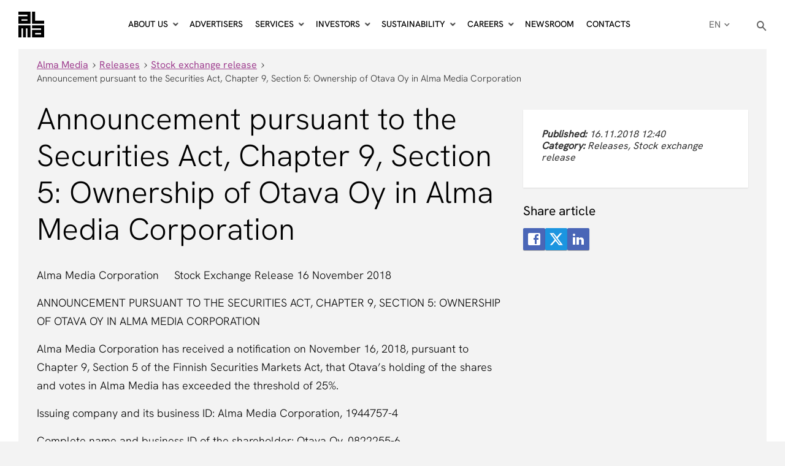

--- FILE ---
content_type: text/html; charset=UTF-8
request_url: https://www.almamedia.fi/en/blog/2018/11/16/announcement-pursuant-to-the-securities-act-chapter-9-section-5-ownership-of-otava-oy-in-alma-media-corporation-2/
body_size: 33397
content:
<!DOCTYPE html>
<html lang="en_GB">
	<head>
	<meta charset="UTF-8"/>
	<meta http-equiv="X-UA-Compatible" content="IE=edge">
	<meta name="viewport" content="width=device-width, initial-scale=1.0">
	<title>Announcement pursuant to the Securities Act, Chapter 9, Section 5: Ownership of Otava Oy in Alma Media Corporation - Alma Media</title>

        <!-- Google Tag Manager -->
<script>(function(w,d,s,l,i){w[l]=w[l]||[];w[l].push({'gtm.start':
new Date().getTime(),event:'gtm.js'});var f=d.getElementsByTagName(s)[0],
j=d.createElement(s),dl=l!='dataLayer'?'&l='+l:'';j.async=true;j.src=
                'https://www.googletagmanager.com/gtm.js?id='+i+dl;f.parentNode.insertBefore(j,f);
})(window,document,'script','dataLayer','GTM-M7JB5Q');</script>
<!-- End Google Tag Manager -->
    	<style>img:is([sizes="auto" i], [sizes^="auto," i]) { contain-intrinsic-size: 3000px 1500px }</style>
	<link rel="alternate" href="https://www.almamedia.fi/en/blog/2018/11/16/announcement-pursuant-to-the-securities-act-chapter-9-section-5-ownership-of-otava-oy-in-alma-media-corporation-2/" hreflang="en" />
<link rel="alternate" href="https://www.almamedia.fi/blog/2018/11/16/aml-9-luvun-5-%c2%a7n-mukainen-ilmoitus-otava-oyn-omistus-alma-media-oyjssa-2/" hreflang="fi" />


<meta name="robots" content="max-snippet:-1,max-image-preview:standard,max-video-preview:-1" />
<link rel="canonical" href="https://www.almamedia.fi/en/blog/2018/11/16/announcement-pursuant-to-the-securities-act-chapter-9-section-5-ownership-of-otava-oy-in-alma-media-corporation-2/" />
<meta name="description" content="Alma Media Corporation Stock Exchange Release 16 November 2018 ANNOUNCEMENT PURSUANT TO THE SECURITIES ACT, CHAPTER 9, SECTION 5: OWNERSHIP OF OTAVA OY IN ALMA…" />
<meta property="og:type" content="article" />
<meta property="og:locale" content="en_GB" />
<meta property="og:site_name" content="Alma Media" />
<meta property="og:title" content="Announcement pursuant to the Securities Act, Chapter 9, Section 5: Ownership of Otava Oy in Alma Media Corporation" />
<meta property="og:description" content="Alma Media Corporation Stock Exchange Release 16 November 2018 ANNOUNCEMENT PURSUANT TO THE SECURITIES ACT, CHAPTER 9, SECTION 5: OWNERSHIP OF OTAVA OY IN ALMA MEDIA CORPORATION Alma Media Corporation…" />
<meta property="og:url" content="https://www.almamedia.fi/en/blog/2018/11/16/announcement-pursuant-to-the-securities-act-chapter-9-section-5-ownership-of-otava-oy-in-alma-media-corporation-2/" />
<meta property="og:image" content="https://www.almamedia.fi/wp-content/uploads/2021/10/Tyopaikat_Alma_media-3.jpg" />
<meta property="og:image:width" content="1170" />
<meta property="og:image:height" content="570" />
<meta property="article:published_time" content="2018-11-16T10:40:00+00:00" />
<meta property="article:modified_time" content="2021-06-08T07:26:01+00:00" />
<meta name="twitter:card" content="summary_large_image" />
<meta name="twitter:title" content="Announcement pursuant to the Securities Act, Chapter 9, Section 5: Ownership of Otava Oy in Alma Media Corporation" />
<meta name="twitter:description" content="Alma Media Corporation Stock Exchange Release 16 November 2018 ANNOUNCEMENT PURSUANT TO THE SECURITIES ACT, CHAPTER 9, SECTION 5: OWNERSHIP OF OTAVA OY IN ALMA MEDIA CORPORATION Alma Media Corporation…" />
<meta name="twitter:image" content="https://www.almamedia.fi/wp-content/uploads/2021/10/Tyopaikat_Alma_media-3.jpg" />
<meta name="google-site-verification" content="4E2XCwd7H4ACt5p-CiqpWk1bzQPbyoJQP73aIjTTL2E" />
<script type="application/ld+json">{"@context":"https://schema.org","@graph":[{"@type":"WebSite","@id":"https://www.almamedia.fi/en/#/schema/WebSite","url":"https://www.almamedia.fi/en/","name":"Alma Media","inLanguage":"en-GB","potentialAction":{"@type":"SearchAction","target":{"@type":"EntryPoint","urlTemplate":"https://www.almamedia.fi/en/search/{search_term_string}/"},"query-input":"required name=search_term_string"},"publisher":{"@type":"Organization","@id":"https://www.almamedia.fi/en/#/schema/Organization","name":"Alma Media","url":"https://www.almamedia.fi/en/"}},{"@type":"WebPage","@id":"https://www.almamedia.fi/en/blog/2018/11/16/announcement-pursuant-to-the-securities-act-chapter-9-section-5-ownership-of-otava-oy-in-alma-media-corporation-2/","url":"https://www.almamedia.fi/en/blog/2018/11/16/announcement-pursuant-to-the-securities-act-chapter-9-section-5-ownership-of-otava-oy-in-alma-media-corporation-2/","name":"Announcement pursuant to the Securities Act, Chapter 9, Section 5: Ownership of Otava Oy in Alma Media Corporation - Alma Media","description":"Alma Media Corporation Stock Exchange Release 16 November 2018 ANNOUNCEMENT PURSUANT TO THE SECURITIES ACT, CHAPTER 9, SECTION 5: OWNERSHIP OF OTAVA OY IN ALMA…","inLanguage":"en-GB","isPartOf":{"@id":"https://www.almamedia.fi/en/#/schema/WebSite"},"breadcrumb":{"@type":"BreadcrumbList","@id":"https://www.almamedia.fi/en/#/schema/BreadcrumbList","itemListElement":[{"@type":"ListItem","position":1,"item":"https://www.almamedia.fi/en/","name":"Alma Media"},{"@type":"ListItem","position":2,"item":"https://www.almamedia.fi/en/blog/category/releases/","name":"Category: Releases"},{"@type":"ListItem","position":3,"item":"https://www.almamedia.fi/en/blog/category/releases/stock-exchange-release/","name":"Category: Stock exchange release"},{"@type":"ListItem","position":4,"name":"Announcement pursuant to the Securities Act, Chapter 9, Section 5: Ownership of Otava Oy in Alma Media Corporation"}]},"potentialAction":{"@type":"ReadAction","target":"https://www.almamedia.fi/en/blog/2018/11/16/announcement-pursuant-to-the-securities-act-chapter-9-section-5-ownership-of-otava-oy-in-alma-media-corporation-2/"},"datePublished":"2018-11-16T10:40:00+00:00","dateModified":"2021-06-08T07:26:01+00:00","author":{"@type":"Person","@id":"https://www.almamedia.fi/en/#/schema/Person/7f0b800c477f714f44b58cdf28379ef9","name":"tuomo"}}]}</script>


<style id='classic-theme-styles-inline-css' type='text/css'>
/*! This file is auto-generated */
.wp-block-button__link{color:#fff;background-color:#32373c;border-radius:9999px;box-shadow:none;text-decoration:none;padding:calc(.667em + 2px) calc(1.333em + 2px);font-size:1.125em}.wp-block-file__button{background:#32373c;color:#fff;text-decoration:none}
</style>
<style id='filebird-block-filebird-gallery-style-inline-css' type='text/css'>
ul.filebird-block-filebird-gallery{margin:auto!important;padding:0!important;width:100%}ul.filebird-block-filebird-gallery.layout-grid{display:grid;grid-gap:20px;align-items:stretch;grid-template-columns:repeat(var(--columns),1fr);justify-items:stretch}ul.filebird-block-filebird-gallery.layout-grid li img{border:1px solid #ccc;box-shadow:2px 2px 6px 0 rgba(0,0,0,.3);height:100%;max-width:100%;-o-object-fit:cover;object-fit:cover;width:100%}ul.filebird-block-filebird-gallery.layout-masonry{-moz-column-count:var(--columns);-moz-column-gap:var(--space);column-gap:var(--space);-moz-column-width:var(--min-width);columns:var(--min-width) var(--columns);display:block;overflow:auto}ul.filebird-block-filebird-gallery.layout-masonry li{margin-bottom:var(--space)}ul.filebird-block-filebird-gallery li{list-style:none}ul.filebird-block-filebird-gallery li figure{height:100%;margin:0;padding:0;position:relative;width:100%}ul.filebird-block-filebird-gallery li figure figcaption{background:linear-gradient(0deg,rgba(0,0,0,.7),rgba(0,0,0,.3) 70%,transparent);bottom:0;box-sizing:border-box;color:#fff;font-size:.8em;margin:0;max-height:100%;overflow:auto;padding:3em .77em .7em;position:absolute;text-align:center;width:100%;z-index:2}ul.filebird-block-filebird-gallery li figure figcaption a{color:inherit}.fb-block-hover-animation-zoomIn figure{overflow:hidden}.fb-block-hover-animation-zoomIn figure img{transform:scale(1);transition:.3s ease-in-out}.fb-block-hover-animation-zoomIn figure:hover img{transform:scale(1.3)}.fb-block-hover-animation-shine figure{overflow:hidden;position:relative}.fb-block-hover-animation-shine figure:before{background:linear-gradient(90deg,hsla(0,0%,100%,0) 0,hsla(0,0%,100%,.3));content:"";display:block;height:100%;left:-75%;position:absolute;top:0;transform:skewX(-25deg);width:50%;z-index:2}.fb-block-hover-animation-shine figure:hover:before{animation:shine .75s}@keyframes shine{to{left:125%}}.fb-block-hover-animation-opacity figure{overflow:hidden}.fb-block-hover-animation-opacity figure img{opacity:1;transition:.3s ease-in-out}.fb-block-hover-animation-opacity figure:hover img{opacity:.5}.fb-block-hover-animation-grayscale figure img{filter:grayscale(100%);transition:.3s ease-in-out}.fb-block-hover-animation-grayscale figure:hover img{filter:grayscale(0)}

</style>
<style id='global-styles-inline-css' type='text/css'>
:root{--wp--preset--aspect-ratio--square: 1;--wp--preset--aspect-ratio--4-3: 4/3;--wp--preset--aspect-ratio--3-4: 3/4;--wp--preset--aspect-ratio--3-2: 3/2;--wp--preset--aspect-ratio--2-3: 2/3;--wp--preset--aspect-ratio--16-9: 16/9;--wp--preset--aspect-ratio--9-16: 9/16;--wp--preset--color--black: #000000;--wp--preset--color--cyan-bluish-gray: #abb8c3;--wp--preset--color--white: #ffffff;--wp--preset--color--pale-pink: #f78da7;--wp--preset--color--vivid-red: #cf2e2e;--wp--preset--color--luminous-vivid-orange: #ff6900;--wp--preset--color--luminous-vivid-amber: #fcb900;--wp--preset--color--light-green-cyan: #7bdcb5;--wp--preset--color--vivid-green-cyan: #00d084;--wp--preset--color--pale-cyan-blue: #8ed1fc;--wp--preset--color--vivid-cyan-blue: #0693e3;--wp--preset--color--vivid-purple: #9b51e0;--wp--preset--gradient--vivid-cyan-blue-to-vivid-purple: linear-gradient(135deg,rgba(6,147,227,1) 0%,rgb(155,81,224) 100%);--wp--preset--gradient--light-green-cyan-to-vivid-green-cyan: linear-gradient(135deg,rgb(122,220,180) 0%,rgb(0,208,130) 100%);--wp--preset--gradient--luminous-vivid-amber-to-luminous-vivid-orange: linear-gradient(135deg,rgba(252,185,0,1) 0%,rgba(255,105,0,1) 100%);--wp--preset--gradient--luminous-vivid-orange-to-vivid-red: linear-gradient(135deg,rgba(255,105,0,1) 0%,rgb(207,46,46) 100%);--wp--preset--gradient--very-light-gray-to-cyan-bluish-gray: linear-gradient(135deg,rgb(238,238,238) 0%,rgb(169,184,195) 100%);--wp--preset--gradient--cool-to-warm-spectrum: linear-gradient(135deg,rgb(74,234,220) 0%,rgb(151,120,209) 20%,rgb(207,42,186) 40%,rgb(238,44,130) 60%,rgb(251,105,98) 80%,rgb(254,248,76) 100%);--wp--preset--gradient--blush-light-purple: linear-gradient(135deg,rgb(255,206,236) 0%,rgb(152,150,240) 100%);--wp--preset--gradient--blush-bordeaux: linear-gradient(135deg,rgb(254,205,165) 0%,rgb(254,45,45) 50%,rgb(107,0,62) 100%);--wp--preset--gradient--luminous-dusk: linear-gradient(135deg,rgb(255,203,112) 0%,rgb(199,81,192) 50%,rgb(65,88,208) 100%);--wp--preset--gradient--pale-ocean: linear-gradient(135deg,rgb(255,245,203) 0%,rgb(182,227,212) 50%,rgb(51,167,181) 100%);--wp--preset--gradient--electric-grass: linear-gradient(135deg,rgb(202,248,128) 0%,rgb(113,206,126) 100%);--wp--preset--gradient--midnight: linear-gradient(135deg,rgb(2,3,129) 0%,rgb(40,116,252) 100%);--wp--preset--font-size--small: 13px;--wp--preset--font-size--medium: 20px;--wp--preset--font-size--large: 36px;--wp--preset--font-size--x-large: 42px;--wp--preset--spacing--20: 0.44rem;--wp--preset--spacing--30: 0.67rem;--wp--preset--spacing--40: 1rem;--wp--preset--spacing--50: 1.5rem;--wp--preset--spacing--60: 2.25rem;--wp--preset--spacing--70: 3.38rem;--wp--preset--spacing--80: 5.06rem;--wp--preset--shadow--natural: 6px 6px 9px rgba(0, 0, 0, 0.2);--wp--preset--shadow--deep: 12px 12px 50px rgba(0, 0, 0, 0.4);--wp--preset--shadow--sharp: 6px 6px 0px rgba(0, 0, 0, 0.2);--wp--preset--shadow--outlined: 6px 6px 0px -3px rgba(255, 255, 255, 1), 6px 6px rgba(0, 0, 0, 1);--wp--preset--shadow--crisp: 6px 6px 0px rgba(0, 0, 0, 1);}:where(.is-layout-flex){gap: 0.5em;}:where(.is-layout-grid){gap: 0.5em;}body .is-layout-flex{display: flex;}.is-layout-flex{flex-wrap: wrap;align-items: center;}.is-layout-flex > :is(*, div){margin: 0;}body .is-layout-grid{display: grid;}.is-layout-grid > :is(*, div){margin: 0;}:where(.wp-block-columns.is-layout-flex){gap: 2em;}:where(.wp-block-columns.is-layout-grid){gap: 2em;}:where(.wp-block-post-template.is-layout-flex){gap: 1.25em;}:where(.wp-block-post-template.is-layout-grid){gap: 1.25em;}.has-black-color{color: var(--wp--preset--color--black) !important;}.has-cyan-bluish-gray-color{color: var(--wp--preset--color--cyan-bluish-gray) !important;}.has-white-color{color: var(--wp--preset--color--white) !important;}.has-pale-pink-color{color: var(--wp--preset--color--pale-pink) !important;}.has-vivid-red-color{color: var(--wp--preset--color--vivid-red) !important;}.has-luminous-vivid-orange-color{color: var(--wp--preset--color--luminous-vivid-orange) !important;}.has-luminous-vivid-amber-color{color: var(--wp--preset--color--luminous-vivid-amber) !important;}.has-light-green-cyan-color{color: var(--wp--preset--color--light-green-cyan) !important;}.has-vivid-green-cyan-color{color: var(--wp--preset--color--vivid-green-cyan) !important;}.has-pale-cyan-blue-color{color: var(--wp--preset--color--pale-cyan-blue) !important;}.has-vivid-cyan-blue-color{color: var(--wp--preset--color--vivid-cyan-blue) !important;}.has-vivid-purple-color{color: var(--wp--preset--color--vivid-purple) !important;}.has-black-background-color{background-color: var(--wp--preset--color--black) !important;}.has-cyan-bluish-gray-background-color{background-color: var(--wp--preset--color--cyan-bluish-gray) !important;}.has-white-background-color{background-color: var(--wp--preset--color--white) !important;}.has-pale-pink-background-color{background-color: var(--wp--preset--color--pale-pink) !important;}.has-vivid-red-background-color{background-color: var(--wp--preset--color--vivid-red) !important;}.has-luminous-vivid-orange-background-color{background-color: var(--wp--preset--color--luminous-vivid-orange) !important;}.has-luminous-vivid-amber-background-color{background-color: var(--wp--preset--color--luminous-vivid-amber) !important;}.has-light-green-cyan-background-color{background-color: var(--wp--preset--color--light-green-cyan) !important;}.has-vivid-green-cyan-background-color{background-color: var(--wp--preset--color--vivid-green-cyan) !important;}.has-pale-cyan-blue-background-color{background-color: var(--wp--preset--color--pale-cyan-blue) !important;}.has-vivid-cyan-blue-background-color{background-color: var(--wp--preset--color--vivid-cyan-blue) !important;}.has-vivid-purple-background-color{background-color: var(--wp--preset--color--vivid-purple) !important;}.has-black-border-color{border-color: var(--wp--preset--color--black) !important;}.has-cyan-bluish-gray-border-color{border-color: var(--wp--preset--color--cyan-bluish-gray) !important;}.has-white-border-color{border-color: var(--wp--preset--color--white) !important;}.has-pale-pink-border-color{border-color: var(--wp--preset--color--pale-pink) !important;}.has-vivid-red-border-color{border-color: var(--wp--preset--color--vivid-red) !important;}.has-luminous-vivid-orange-border-color{border-color: var(--wp--preset--color--luminous-vivid-orange) !important;}.has-luminous-vivid-amber-border-color{border-color: var(--wp--preset--color--luminous-vivid-amber) !important;}.has-light-green-cyan-border-color{border-color: var(--wp--preset--color--light-green-cyan) !important;}.has-vivid-green-cyan-border-color{border-color: var(--wp--preset--color--vivid-green-cyan) !important;}.has-pale-cyan-blue-border-color{border-color: var(--wp--preset--color--pale-cyan-blue) !important;}.has-vivid-cyan-blue-border-color{border-color: var(--wp--preset--color--vivid-cyan-blue) !important;}.has-vivid-purple-border-color{border-color: var(--wp--preset--color--vivid-purple) !important;}.has-vivid-cyan-blue-to-vivid-purple-gradient-background{background: var(--wp--preset--gradient--vivid-cyan-blue-to-vivid-purple) !important;}.has-light-green-cyan-to-vivid-green-cyan-gradient-background{background: var(--wp--preset--gradient--light-green-cyan-to-vivid-green-cyan) !important;}.has-luminous-vivid-amber-to-luminous-vivid-orange-gradient-background{background: var(--wp--preset--gradient--luminous-vivid-amber-to-luminous-vivid-orange) !important;}.has-luminous-vivid-orange-to-vivid-red-gradient-background{background: var(--wp--preset--gradient--luminous-vivid-orange-to-vivid-red) !important;}.has-very-light-gray-to-cyan-bluish-gray-gradient-background{background: var(--wp--preset--gradient--very-light-gray-to-cyan-bluish-gray) !important;}.has-cool-to-warm-spectrum-gradient-background{background: var(--wp--preset--gradient--cool-to-warm-spectrum) !important;}.has-blush-light-purple-gradient-background{background: var(--wp--preset--gradient--blush-light-purple) !important;}.has-blush-bordeaux-gradient-background{background: var(--wp--preset--gradient--blush-bordeaux) !important;}.has-luminous-dusk-gradient-background{background: var(--wp--preset--gradient--luminous-dusk) !important;}.has-pale-ocean-gradient-background{background: var(--wp--preset--gradient--pale-ocean) !important;}.has-electric-grass-gradient-background{background: var(--wp--preset--gradient--electric-grass) !important;}.has-midnight-gradient-background{background: var(--wp--preset--gradient--midnight) !important;}.has-small-font-size{font-size: var(--wp--preset--font-size--small) !important;}.has-medium-font-size{font-size: var(--wp--preset--font-size--medium) !important;}.has-large-font-size{font-size: var(--wp--preset--font-size--large) !important;}.has-x-large-font-size{font-size: var(--wp--preset--font-size--x-large) !important;}
:where(.wp-block-post-template.is-layout-flex){gap: 1.25em;}:where(.wp-block-post-template.is-layout-grid){gap: 1.25em;}
:where(.wp-block-columns.is-layout-flex){gap: 2em;}:where(.wp-block-columns.is-layout-grid){gap: 2em;}
:root :where(.wp-block-pullquote){font-size: 1.5em;line-height: 1.6;}
</style>
<link rel='stylesheet' id='ctf_styles-css' href='https://www.almamedia.fi/wp-content/plugins/custom-twitter-feeds/css/ctf-styles.min.css?ver=2.3.1' type='text/css' media='all' />
<link rel='stylesheet' id='image-map-pro-dist-css-css' href='https://www.almamedia.fi/wp-content/plugins/image-map-pro-wordpress/css/image-map-pro.min.css?ver=5.6.8' type='text/css' media='' />
<link rel='stylesheet' id='alma/css-css' href='https://www.almamedia.fi/wp-content/themes/almamedia/dist/styles/main.css?v=7a6660d3cd' type='text/css' media='all' />
<script type="text/javascript" src="https://www.almamedia.fi/wp-includes/js/jquery/jquery.min.js?ver=3.7.1" id="jquery-core-js"></script>
<script type="text/javascript" src="https://www.almamedia.fi/wp-includes/js/jquery/jquery-migrate.min.js?ver=3.4.1" id="jquery-migrate-js"></script>
<link rel="https://api.w.org/" href="https://www.almamedia.fi/wp-json/" /><link rel="alternate" title="JSON" type="application/json" href="https://www.almamedia.fi/wp-json/wp/v2/posts/28379" /><link rel="alternate" title="oEmbed (JSON)" type="application/json+oembed" href="https://www.almamedia.fi/wp-json/oembed/1.0/embed?url=https%3A%2F%2Fwww.almamedia.fi%2Fen%2Fblog%2F2018%2F11%2F16%2Fannouncement-pursuant-to-the-securities-act-chapter-9-section-5-ownership-of-otava-oy-in-alma-media-corporation-2%2F&#038;lang=en" />
<link rel="alternate" title="oEmbed (XML)" type="text/xml+oembed" href="https://www.almamedia.fi/wp-json/oembed/1.0/embed?url=https%3A%2F%2Fwww.almamedia.fi%2Fen%2Fblog%2F2018%2F11%2F16%2Fannouncement-pursuant-to-the-securities-act-chapter-9-section-5-ownership-of-otava-oy-in-alma-media-corporation-2%2F&#038;format=xml&#038;lang=en" />

<link rel="apple-touch-icon" sizes="180x180" href="https://www.almamedia.fi/wp-content/themes/almamedia/assets-external/favicon/apple-touch-icon.png">
<link rel="icon" type="image/png" sizes="32x32" href="https://www.almamedia.fi/wp-content/themes/almamedia/assets-external/favicon/favicon-32x32.png">
<link rel="icon" type="image/png" sizes="16x16" href="https://www.almamedia.fi/wp-content/themes/almamedia/assets-external/favicon/favicon-16x16.png">
<link rel="shortcut icon" href="https://www.almamedia.fi/wp-content/themes/almamedia/assets-external/favicon/favicon.ico">
<meta name="msapplication-TileColor" content="#ffffff">
<meta name="msapplication-config" content="https://www.almamedia.fi/wp-content/themes/almamedia/assets-external/favicon/browserconfig.xml">
<meta name="theme-color" content="#ffffff">
		
	
	</head>

<body class="wp-singular post-template-default single single-post postid-28379 single-format-standard wp-embed-responsive wp-theme-almamedia no-hero site">
<div id="site-container">
	
					<!-- Google Tag Manager (noscript) -->
	<noscript>
		<iframe src="https://www.googletagmanager.com/ns.html?id=GTM-M7JB5Q"
				height="0" width="0" style="display:none;visibility:hidden"></iframe>
	</noscript>
	<!-- End Google Tag Manager (noscript) -->

	
	<div class="content">

		
		

<euroland-tool data-tool-name="aisearch" data-tool-language="en-GB"></euroland-tool>

<div id="navigation" style="height: 80px;max-height: 80px;">
	<div class="ui-navigation is-sticky">

		<div class="ui-multilevel ui-sticky">
			<div class="navi-mask"></div>

			<div class="alma-mobile-breadcrump">
				<bdi>
					<a href="#" class="back-button"></a><span class="page"></span>
				</bdi>
			</div>

			<nav class="navbar navbar-default " role="navigation">

				<div class="container-fluid">
					<div class="navbar-header">
						<button type="button" class="navbar-toggle" data-toggle="collapse"
								data-target="#bs-example-navbar-collapse-1">
							<span class="sr-only">Change view</span>
							<bdi>Menu</bdi>
							<span class="icon-bar one"></span>
							<span class="icon-bar middle"></span>
							<span class="icon-bar two"></span>
						</button>
						<a class="ui-logo" href="https://www.almamedia.fi/en">Alma</a>
					</div>

					<div class="alma-navbar-collapse">
						<ul class="nav navbar-nav">
																																		<li class="alma-dropdown alma-trigger">
											<a class="dropdown-toggle">About us</a>
											<ul class="dropdown-menu with-submenu">
																																							<li>
															<a href="https://www.almamedia.fi/en/about-us/alma-in-brief/"
															   target="_self">Alma Media in brief</a>
														</li>
																																																				<li>
															<a href="https://www.almamedia.fi/en/about-us/strategy/"
															   target="_self">Strategy</a>
														</li>
																																																				<li>
															<a href="https://www.almamedia.fi/en/about-us/purpose-vision-and-values/"
															   target="_self">Purpose, vision and values</a>
														</li>
																																																				<li>
															<a href="https://www.almamedia.fi/en/about-us/business-areas/"
															   target="_self">Business units</a>
														</li>
																																				</ul>
										</li>
																																				<li><a href="https://www.almamedia.fi/mainostajat/en/" target="_self">Advertisers</a></li>
																																				<li class="alma-dropdown alma-trigger">
											<a class="dropdown-toggle">Services</a>
											<ul class="dropdown-menu with-submenu">
																																							<li>
															<a href="https://www.almamedia.fi/en/business-services/"
															   target="_self">All products and services</a>
														</li>
																																																				<li>
															<a href="https://www.almamedia.fi/en/alma-account/"
															   target="_self">Alma Account</a>
														</li>
																																				</ul>
										</li>
																																				<li class="alma-dropdown alma-trigger">
											<a class="dropdown-toggle">Investors</a>
											<ul class="dropdown-menu with-submenu">
																																							<li>
															<a href="https://www.almamedia.fi/en/investors/for-investors/"
															   target="_self">For investors</a>
														</li>
																																																				<li class="alma-dropdown-submenu alma-trigger">
															<a>Why invest in Alma Media</a>
															<ul class="dropdown-menu w-1">
																
																																			<li>
																			<a href="https://www.almamedia.fi/en/investors/why-invest-in-alma-media/highlights/"
																			   target="_self">Highlights</a>
																		</li>
																	

																
																																			<li>
																			<a href="https://www.almamedia.fi/en/investors/why-invest-in-alma-media/fact-sheet/"
																			   target="_self">Fact sheet</a>
																		</li>
																	

																
																																			<li>
																			<a href="https://www.almamedia.fi/en/investors/why-invest-in-alma-media/business-model/"
																			   target="_self">Business model</a>
																		</li>
																	

																
																																			<li>
																			<a href="https://www.almamedia.fi/en/investors/why-invest-in-alma-media/ceos-review/"
																			   target="_self">CEO’s review</a>
																		</li>
																	

																
																																			<li>
																			<a href="https://www.almamedia.fi/en/investors/why-invest-in-alma-media/responsible-investment/"
																			   target="_self">Responsible investment</a>
																		</li>
																	

																
																																			<li>
																			<a href="https://www.almamedia.fi/en/investors/why-invest-in-alma-media/investor-relations/"
																			   target="_self">Investor relations</a>
																		</li>
																	

																
																																			<li>
																			<a href="https://www.almamedia.fi/en/investors/why-invest-in-alma-media/operating-countries/"
																			   target="_self">Operating countries</a>
																		</li>
																	

																															</ul>
														</li>
																																																				<li class="alma-dropdown-submenu alma-trigger">
															<a>Share</a>
															<ul class="dropdown-menu w-1">
																
																																			<li>
																			<a href="https://www.almamedia.fi/en/investors/share-and-shareholders/share/"
																			   target="_self">Share</a>
																		</li>
																	

																
																																			<li>
																			<a href="https://www.almamedia.fi/en/investors/share-and-shareholders/share-tools/"
																			   target="_self">Share Tools</a>
																		</li>
																	

																
																																			<li>
																			<a href="https://www.almamedia.fi/en/investors/share-and-shareholders/shareholders/"
																			   target="_self">Shareholders</a>
																		</li>
																	

																
																																			<li>
																			<a href="https://www.almamedia.fi/en/investors/share-and-shareholders/insider-shareholdings/"
																			   target="_self">Insider shareholdings</a>
																		</li>
																	

																
																																			<li>
																			<a href="https://www.almamedia.fi/en/investors/share-and-shareholders/share-repurchases/"
																			   target="_self">Own shares</a>
																		</li>
																	

																
																																			<li>
																			<a href="https://www.almamedia.fi/en/investors/share-and-shareholders/flagging-notices/"
																			   target="_self">Flagging notices</a>
																		</li>
																	

																
																																			<li>
																			<a href="https://www.almamedia.fi/en/investors/share-and-shareholders/analysts-and-estimates/"
																			   target="_self">Analysts and estimates</a>
																		</li>
																	

																
																																			<li>
																			<a href="https://www.almamedia.fi/en/investors/share-and-shareholders/transactions-of-managers/"
																			   target="_self">Transactions of managers</a>
																		</li>
																	

																
																																			<li>
																			<a href="https://www.almamedia.fi/investors/share-and-shareholders/options-and-incentive-schemes/authorisations"
																			   target="_self">Options and incentive schemes</a>
																		</li>
																	

																															</ul>
														</li>
																																																				<li class="alma-dropdown-submenu alma-trigger">
															<a>Financial information</a>
															<ul class="dropdown-menu w-1">
																
																																			<li>
																			<a href="https://www.almamedia.fi/en/investors/financial-information/key-figures/"
																			   target="_self">Key figures</a>
																		</li>
																	

																
																																			<li>
																			<a href="https://www.almamedia.fi/en/investors/financial-information/financial-targets-and-achievements/"
																			   target="_self">Financial targets and achievements</a>
																		</li>
																	

																
																																			<li>
																			<a href="https://www.almamedia.fi/en/investors/financial-information/sensitivity-analysis/"
																			   target="_self">Sensitivity analysis</a>
																		</li>
																	

																
																																			<li>
																			<a href="https://www.almamedia.fi/en/investors/financial-information/calculation-of-financial-ratios/"
																			   target="_self">Calculation of financial ratios</a>
																		</li>
																	

																
																																			<li>
																			<a href="https://www.almamedia.fi/en/investors/financial-information/accounting-principles/"
																			   target="_self">Accounting principles</a>
																		</li>
																	

																
																																			<li>
																			<a href="https://www.almamedia.fi/en/investors/financial-information/debt-market/"
																			   target="_self">Credit/debt structure</a>
																		</li>
																	

																															</ul>
														</li>
																																																				<li class="alma-dropdown-submenu alma-trigger">
															<a>Reports and presentations</a>
															<ul class="dropdown-menu w-1">
																
																																			<li>
																			<a href="/en/investors/reports-and-presentations/releases"
																			   target="_self">Releases</a>
																		</li>
																	

																
																																			<li>
																			<a href="https://www.almamedia.fi/en/investors/reports-and-presentations/financial-reports-and-annual-reviews/"
																			   target="_self">Financial reports and annual reviews</a>
																		</li>
																	

																
																																			<li>
																			<a href="https://www.almamedia.fi/en/investors/reports-and-presentations/presentations/"
																			   target="_self">Presentations</a>
																		</li>
																	

																
																																			<li class="alma-dropdown-submenu alma-trigger">
																			<a>CMD Materials</a>
																			<ul class="dropdown-menu w-1">
																				<li class="multicolumn-menu">
																																										<ul>
																																													<li>
																								<a href="https://www.almamedia.fi/en/capital-markets-day-2022/"
																								   target="_self">
																									Capital Markets Day 2022
																								</a>
																							</li>
																																													<li>
																								<a href="https://www.almamedia.fi/en/capital-markets-day-2021/"
																								   target="_self">
																									Capital Markets Day 2021
																								</a>
																							</li>
																																											</ul>
																																											<ul class="list-2">
																																															<li>
																									<a href="https://www.almamedia.fi/en/cmd-2018/"
																									   target="_self">
																										Capital Markets Day 2018
																									</a>
																								</li>
																																															<li>
																									<a href="https://www.almamedia.fi/en/events/2017/capital-markets-day-2017/"
																									   target="_self">
																										Capital Markets Day 2017
																									</a>
																								</li>
																																													</ul>
																																									</li>
																			</ul>
																		</li>
																	

																															</ul>
														</li>
																																																				<li>
															<a href="https://www.almamedia.fi/en/investors/ir-calendar/"
															   target="_self">IR calendar</a>
														</li>
																																																				<li class="alma-dropdown-submenu alma-trigger">
															<a>Acquisitions & divestments</a>
															<ul class="dropdown-menu w-1">
																
																																			<li>
																			<a href="https://www.almamedia.fi/en/investors/acquisitions-divestments/almas-acquisitions-divestments/"
																			   target="_self">Alma’s acquisitions & divestments</a>
																		</li>
																	

																
																																			<li>
																			<a href="https://www.almamedia.fi/en/investors/acquisitions-divestments/exchange-offer-on-talentum/"
																			   target="_self">Exchange offer on Talentum</a>
																		</li>
																	

																															</ul>
														</li>
																																																				<li class="alma-dropdown-submenu alma-trigger">
															<a>Markets</a>
															<ul class="dropdown-menu w-1">
																
																																			<li>
																			<a href="https://www.almamedia.fi/en/investors/markets/business-environment/"
																			   target="_self">Business environment</a>
																		</li>
																	

																
																																			<li>
																			<a href="https://www.almamedia.fi/en/investors/markets/outlook/"
																			   target="_self">Outlook</a>
																		</li>
																	

																
																																			<li>
																			<a href="https://www.almamedia.fi/en/investors/markets/media-advertising-spending/"
																			   target="_self">Media advertising spending</a>
																		</li>
																	

																
																																			<li>
																			<a href="https://www.almamedia.fi/en/investors/markets/competitors/"
																			   target="_self">Competitors</a>
																		</li>
																	

																
																																			<li>
																			<a href="https://www.almamedia.fi/en/investors/markets/risks/"
																			   target="_self">Risks</a>
																		</li>
																	

																															</ul>
														</li>
																																																				<li class="alma-dropdown-submenu alma-trigger">
															<a>Governance</a>
															<ul class="dropdown-menu w-1">
																
																																			<li>
																			<a href="https://www.almamedia.fi/en/investors/governance/corporate-governance/"
																			   target="_self">Corporate governance</a>
																		</li>
																	

																
																																			<li>
																			<a href="https://www.almamedia.fi/en/investors/governance/group-structure/"
																			   target="_self">Group structure</a>
																		</li>
																	

																
																																			<li>
																			<a href="https://www.almamedia.fi/en/investors/governance/general-meeting/"
																			   target="_self">General meeting</a>
																		</li>
																	

																
																																			<li>
																			<a href="/en/investors/governance/board-of-directors"
																			   target="_self">Board of Directors</a>
																		</li>
																	

																
																																			<li>
																			<a href="https://www.almamedia.fi/en/investors/governance/nomination-commitee/"
																			   target="_self">Nomination Committee</a>
																		</li>
																	

																
																																			<li>
																			<a href="https://www.almamedia.fi/en/investors/governance/ceo-and-group-management/"
																			   target="_self">CEO and group management</a>
																		</li>
																	

																
																																			<li>
																			<a href="https://www.almamedia.fi/en/investors/governance/remuneration/"
																			   target="_self">Remuneration</a>
																		</li>
																	

																
																																			<li>
																			<a href="/en/investors/governance/risk-management"
																			   target="_self">Risk management</a>
																		</li>
																	

																
																																			<li>
																			<a href="https://www.almamedia.fi/en/investors/governance/internal-control-and-audit/"
																			   target="_self">Internal control and audit</a>
																		</li>
																	

																
																																			<li>
																			<a href="https://www.almamedia.fi/en/investors/governance/insider-management/"
																			   target="_self">Insider management</a>
																		</li>
																	

																
																																			<li>
																			<a href="https://www.almamedia.fi/en/investors/governance/related-party-transactions/"
																			   target="_self">Related party transactions</a>
																		</li>
																	

																
																																			<li>
																			<a href="https://www.almamedia.fi/en/investors/governance/articles-of-association/"
																			   target="_self">Articles of association</a>
																		</li>
																	

																
																																			<li>
																			<a href="https://www.almamedia.fi/en/investors/governance/auditor/"
																			   target="_self">Auditor</a>
																		</li>
																	

																
																																			<li>
																			<a href="https://www.almamedia.fi/en/investors/governance/communications-and-disclosure-policy/"
																			   target="_self">Communications and disclosure policy</a>
																		</li>
																	

																
																																			<li>
																			<a href="https://www.almamedia.fi/en/investors/governance/reporting-suspected-misconduct/"
																			   target="_self">Reporting suspected misconduct</a>
																		</li>
																	

																															</ul>
														</li>
																																				</ul>
										</li>
																																				<li class="alma-dropdown alma-trigger">
											<a class="dropdown-toggle">Sustainability</a>
											<ul class="dropdown-menu with-submenu">
																																							<li>
															<a href="https://www.almamedia.fi/en/sustainable-alma-media/"
															   target="_self">Sustainable Alma Media</a>
														</li>
																																																				<li>
															<a href="https://www.almamedia.fi/en/sustainable-alma-media/social-responsibility/"
															   target="_self">Social responsibility</a>
														</li>
																																																				<li>
															<a href="https://www.almamedia.fi/en/sustainable-alma-media/governance/"
															   target="_self">Governance</a>
														</li>
																																																				<li>
															<a href="https://www.almamedia.fi/en/sustainable-alma-media/environment/"
															   target="_self">Environment</a>
														</li>
																																				</ul>
										</li>
																																				<li class="alma-dropdown alma-trigger">
											<a class="dropdown-toggle">Careers</a>
											<ul class="dropdown-menu with-submenu">
																																							<li>
															<a href="https://www.almamedia.fi/en/careers/"
															   target="_self">Working at Alma</a>
														</li>
																																																				<li>
															<a href="https://www.almamedia.fi/en/careers/vacancies/"
															   target="_self">Vacancies</a>
														</li>
																																																				<li>
															<a href="https://www.almamedia.fi/en/careers/students/"
															   target="_self">Students</a>
														</li>
																																				</ul>
										</li>
																																				<li><a href="https://www.almamedia.fi/en/newsroom/" target="_self">Newsroom</a></li>
																																				<li><a href="https://www.almamedia.fi/en/contacts/" target="_self">Contacts</a></li>
																									<li class="alma-dropdown alma-trigger ui-mobile ui-langauge-selector-mobile">
									<a class="dropdown-toggle">Language</a>
									<ul class="dropdown-menu with-submenu" data-level="2">

									</ul>
								</li>
													</ul>
					</div>
				</div>
			</nav>
		</div>


		<script type="text/javascript">
			// override the default Bootstrap javascript
			(function ($) {

				$(function () {

					var mobileBreakpoint = 960;

					var sticky = ALMASmartSticky();
					var uiNavigation = ALMAuiMainNavigation();

					$('.ui-navigation .navbar-nav').click(function (e) {
						e.stopPropagation();
					});

					$('.alma-dropdown').one('click', function (e) {
						var _el = $(this);
						setTimeout(function () {
							_el.find('>.dropdown-menu').attr('data-original-height', _el.find('>.dropdown-menu').innerHeight());
						}, 10)
					});

					$('.alma-dropdown').click(function (e) {

						e.stopImmediatePropagation();

						if ($(this).hasClass('active')) {
							$('body').removeClass('opened-navi');
							if (!$('body').hasClass('ui-mobile-navigation') && $(window).width() >= mobileBreakpoint) {
								$('.ui-navigation').css('top', 'inherit');
							}
						} else {
							$('body').addClass('opened-navi');
							if (!$('body').hasClass('ui-mobile-navigation') && $(window).width() >= mobileBreakpoint) {
								$('.ui-navigation').css('top', $(window).scrollTop());
							}
						}

						if ($('body').hasClass('ui-mobile-navigation')) {
							$(this).addClass('active');
						} else {
							$(this).toggleClass('active');
						}

						$('.navbar-nav').toggleClass('light');
						$(this).siblings().removeClass('active');

					});

				});

			})(jQuery);
		</script>

		<div class="ui-langauge-selector">
			<div class="trigger">en</div>
			<div class="dropdown">
				<div class="selected">
					<a href="https://www.almamedia.fi/en/blog/2018/11/16/announcement-pursuant-to-the-securities-act-chapter-9-section-5-ownership-of-otava-oy-in-alma-media-corporation-2/" hreflang="en" lang="en" class="1">
						<span class="ui-desktop">en</span>
						<span class="ui-mobile">English</span>
					</a>
				</div>
			<div>
					<a href="https://www.almamedia.fi/blog/2018/11/16/aml-9-luvun-5-%c2%a7n-mukainen-ilmoitus-otava-oyn-omistus-alma-media-oyjssa-2/" hreflang="fi" lang="fi" class="">
						<span class="ui-desktop">fi</span>
						<span class="ui-mobile">Suomi</span>
					</a>
				</div>
			
			</div>
		</div>


		<div class="ui-search">
			<div class="form-inline">
				<form action="/en/?s">
					<div class="form-group">
						<input type="search" name="s" title="Search input" placeholder="Hae"
							   class="form-control ui-autocomplete-input" value="" autocomplete="off">
					</div>
					<button type="submit" class="btn btn-primary">Hae</button>
				</form>
			</div>
		</div>
	</div>
</div>

								

	<div id="main">

		<div class="sf_colsIn ui-bgr-">

			<div class="sf_colsIn ui-stage-container">
							</div>

			<div class="sf_colsIn ui-breadcrumb-container">
				<div class="sf_colsIn container">
										<ul class="sf-breadscrumb ui-breadcrumb">
	<li><a property="item" typeof="WebPage" href="https://www.almamedia.fi" class="home"><span property="name">Alma Media</span><meta property="position" content="1" /></a></li><li><a property="item" typeof="WebPage" href="https://www.almamedia.fi/en/blog/category/releases/" class="taxonomy category"><span property="name">Releases</span><meta property="position" content="2" /></a></li><li><a property="item" typeof="WebPage" href="https://www.almamedia.fi/en/blog/category/releases/stock-exchange-release/" class="taxonomy category"><span property="name">Stock exchange release</span><meta property="position" content="3" /></a></li><li><span property="name" class="post post-post current-item current-item">Announcement pursuant to the Securities Act, Chapter 9, Section 5: Ownership of Otava Oy in Alma Media Corporation<meta property="position" content="4" /></span></li>
</ul>
<script type="application/ld+json">{"@context":"http://schema.org","@type":"BreadcrumbList","itemListElement":[{"@type":"ListItem","position":1,"item":{"@id":"https://www.almamedia.fi","name":"Alma Media"}},{"@type":"ListItem","position":2,"item":{"@id":"https://www.almamedia.fi/en/blog/category/releases/","name":"Releases"}},{"@type":"ListItem","position":3,"item":{"@id":"https://www.almamedia.fi/en/blog/category/releases/stock-exchange-release/","name":"Stock exchange release"}},{"@type":"ListItem","position":4,"item":{"@id":"https://www.almamedia.fi/en/blog/2018/11/16/announcement-pursuant-to-the-securities-act-chapter-9-section-5-ownership-of-otava-oy-in-alma-media-corporation-2/","name":"Announcement pursuant to the Securities Act, Chapter 9, Section 5: Ownership of Otava Oy in Alma Media Corporation"}}]}</script>

				</div>
			</div>

			<script>
				jQuery(document).ready(function () {
					jQuery('.image-caption-enable .raw-text-content img').each(function () {
						var regex = /[_]/;
						if (this.alt != null && this.alt != "" && regex.test(this.alt) == false) {
							var containerStyles = "margin:" + $(this).css("margin") + ";float:" + $(this).css("float") + "; width:" + $(this).css("width") + ";";
							var newElement = "<figure style='" + containerStyles + "'><img src='" + this.src + "' /><figcaption class='image-caption'>" + this.alt + "</figcaption></figure>";
							$(this).replaceWith(newElement);
						}
					});
				});
			</script>

			<div class="ui-main-container">
				<div class="container">

					<div class="news-item row">
						<div class="col-md-8">
														<h1>Announcement pursuant to the Securities Act, Chapter 9, Section 5: Ownership of Otava Oy in Alma Media Corporation</h1>
							<p>Alma Media Corporation&nbsp;&nbsp;&nbsp;&nbsp; Stock Exchange Release 16 November 2018</p>
<p>ANNOUNCEMENT PURSUANT TO THE SECURITIES ACT, CHAPTER 9, SECTION 5: OWNERSHIP OF OTAVA OY IN ALMA MEDIA CORPORATION</p>
<p>Alma Media Corporation has received a notification on November 16, 2018, pursuant to Chapter 9, Section 5 of the Finnish Securities Markets Act, that Otava’s holding of the shares and votes in Alma Media has exceeded the threshold of 25%.</p>
<p>Issuing company and its business ID: Alma Media Corporation, 1944757-4</p>
<p>Complete name and business ID of the shareholder: Otava Oy, 0822255-6</p>
<p>Basis of announcement: Acquisition or disposal of shares or voting rights</p>
<p>Date of transaction and exceeding the threshold: 16.11.2018</p>
<p>Total position of Otava subject to the notification:</p>
<div class="table-wrapper" id="table-wrapper-0" data-scrollable-table="" style="overflow: hidden;">
<table cellpadding="0" cellspacing="0" border="1" style="transition-timing-function: cubic-bezier(0.1, 0.57, 0.1, 1); transition-duration: 0ms; transform: translate(0px, 0px) translateZ(0px);">
<tbody>
<tr>
<td valign="top"></td>
<td valign="top">% shares and voting rights</td>
<td valign="top">Total number of shares and voting rights of issuer</td>
</tr>
<tr>
<td valign="top">Resulting situation on the date on which the threshold was crossed or reached</td>
<td valign="top">29.04%</td>
<td valign="top">82&nbsp;383 182</td>
</tr>
<tr>
<td valign="top">Position of previous notification</td>
<td valign="top">10.003%</td>
<td valign="top"></td>
</tr>
</tbody>
</table>
<div class="iScrollHorizontalScrollbar iScrollLoneScrollbar" style="position: absolute; z-index: 9999; height: 7px; left: 2px; right: 2px; bottom: 0px; overflow: hidden;">
<div class="iScrollIndicator" style="box-sizing: border-box; position: absolute; background: rgba(0, 0, 0, 0.5); border: 1px solid rgba(255, 255, 255, 0.9); border-radius: 3px; height: 100%; transition-duration: 0ms; display: none; width: 395px; transform: translate(0px, 0px) translateZ(0px); transition-timing-function: cubic-bezier(0.1, 0.57, 0.1, 1);"></div>
</div>
</div>
<p>Notified details of the resulting situation on the date on which the threshold was crossed:</p>
<div class="table-wrapper" id="table-wrapper-1" data-scrollable-table="" style="overflow: hidden;">
<table cellpadding="0" cellspacing="0" border="1" style="transition-timing-function: cubic-bezier(0.1, 0.57, 0.1, 1); transition-duration: 0ms; transform: translate(0px, 0px) translateZ(0px);">
<tbody>
<tr>
<td colspan="3">A: shares and voting rights</td>
</tr>
<tr>
<td>Class/type of shares<br /> ISIN-code</td>
<td>Number of shares and voting rights</td>
<td>% of shares and voting rights</td>
</tr>
<tr>
<td>FI0009013114</td>
<td>23&nbsp;922 845</td>
<td>29.04</td>
</tr>
<tr>
<td>A TOTAL</td>
<td>23&nbsp;922 845</td>
<td>29.04</td>
</tr>
</tbody>
</table>
<div class="iScrollHorizontalScrollbar iScrollLoneScrollbar" style="position: absolute; z-index: 9999; height: 7px; left: 2px; right: 2px; bottom: 0px; overflow: hidden;">
<div class="iScrollIndicator" style="box-sizing: border-box; position: absolute; background: rgba(0, 0, 0, 0.5); border: 1px solid rgba(255, 255, 255, 0.9); border-radius: 3px; height: 100%; transition-duration: 0ms; display: none; width: 395px; transform: translate(0px, 0px) translateZ(0px); transition-timing-function: cubic-bezier(0.1, 0.57, 0.1, 1);"></div>
</div>
</div>
<p>ALMA MEDIA CORPORATION</p>
<p>Elina Kukkonen</p>
<p>SVP, Communications and Brand</p>
<p>Distribution: NASDAQ Helsinki, main media, www.almamedia.com</p>
<p>Alma Media in brief</p>
<p>Alma Media is a media company focusing on the service business and journalistic content. The company’s best-known brands are Kauppalehti, Talouselämä, Affärsvärlden, Iltalehti, Aamulehti, Etuovi.com and Monster. Alma Media builds sustainable growth for its customers by utilising the opportunities of digitalisation, including information services, system and expert services and advertising solutions. Alma Media’s operations have expanded from Finland to the Nordic countries, the Baltics and Central Europe. Alma Media employs approximately 2,250 professionals (excluding delivery employees), of which approximately 30% work outside Finland. Alma Media’s revenue in 2017 was EUR 367.3 million. Alma Media’s share is listed on NASDAQ Helsinki. Read more at www.almamedia.com.</p>

						</div>
						<div class="col-md-4">

							<div class="ui-bgr-white ui-tile ui-article-tile ui-content-block ui-info-box">
								<div class="tile-body" style="height:auto">
									<div class="tile-content">
										<ul class="list-unstyled">
											<li>
												<strong>Published:</strong>
												16.11.2018 12:40
											</li>
											<li>
												<strong>Category:</strong>
												Releases, Stock exchange release
											</li>
																																</ul>
									</div>
								</div>
							</div>

							
							<h4>
								Share article
							</h4>

							<div class="social-media-buttons">
  <ul style="display: flex;gap: 1.2rem;flex-wrap: wrap;list-style:none;margin:0;padding:0;">
    <li>
      
                <a href="https://www.facebook.com/sharer/sharer.php?u=https%3A%2F%2Fwww.almamedia.fi%2Fen%2Fblog%2F2018%2F11%2F16%2Fannouncement-pursuant-to-the-securities-act-chapter-9-section-5-ownership-of-otava-oy-in-alma-media-corporation-2%2F"
                  class="share-button share-service-facebook"
                  target="_blank">
                <svg fill="#000000"
                  height="24"
                  viewBox="0 0 24 24"
                  width="24"
                  xmlns="http://www.w3.org/2000/svg"><path d="M19,4V7H17A1,1 0 0,0 16,8V10H19V13H16V20H13V13H11V10H13V7.5C13,5.56 14.57,4 16.5,4M20,2H4A2,2 0 0,0 2,4V20A2,2 0 0,0 4,22H20A2,2 0 0,0 22,20V4C22,2.89 21.1,2 20,2Z" /></svg> <span class="screen-reader-text">Facebook</span></a>
    </li>
	<li>
      
                    <a href="https://twitter.com/intent/tweet?url=https%3A%2F%2Fwww.almamedia.fi%2Fen%2Fblog%2F2018%2F11%2F16%2Fannouncement-pursuant-to-the-securities-act-chapter-9-section-5-ownership-of-otava-oy-in-alma-media-corporation-2%2F"
                      class="share-button share-service-twitter"
                      target="_blank">
                        <svg xmlns="http://www.w3.org/2000/svg" viewBox="0 0 512 512"><path d="M389.2 48h70.6L305.6 224.2 487 464H345L233.7 318.6 106.5 464H35.8L200.7 275.5 26.8 48H172.4L272.9 180.9 389.2 48zM364.4 421.8h39.1L151.1 88h-42L364.4 421.8z"/></svg> <span class="screen-reader-text">Twitter</span></a>
    </li>
    <li>
      
                    <a href="https://www.linkedin.com/shareArticle?url=https%3A%2F%2Fwww.almamedia.fi%2Fen%2Fblog%2F2018%2F11%2F16%2Fannouncement-pursuant-to-the-securities-act-chapter-9-section-5-ownership-of-otava-oy-in-alma-media-corporation-2%2F&source=Announcement pursuant to the Securities Act, Chapter 9, Section 5: Ownership of Otava Oy in Alma Media Corporation &ndash; Alma Media&summary=&mini=true"
                      class="share-button share-service-facebook"
                      target="_blank">
                    <svg xmlns="http://www.w3.org/2000/svg" xmlns:xlink="http://www.w3.org/1999/xlink" version="1.1" width="24" height="24" viewBox="0 0 24 24"><path d="M21,21H17V14.25C17,13.19 15.81,12.31 14.75,12.31C13.69,12.31 13,13.19 13,14.25V21H9V9H13V11C13.66,9.93 15.36,9.24 16.5,9.24C19,9.24 21,11.28 21,13.75V21M7,21H3V9H7V21M5,3A2,2 0 0,1 7,5A2,2 0 0,1 5,7A2,2 0 0,1 3,5A2,2 0 0,1 5,3Z" /></svg> <span class="screen-reader-text">LinkedIn</span></a>
    </li>
  </ul>
</div>
<style> .social-media-buttons a.share-button{position:relative;display:inline-flex;align-items:center;padding:6px;color:#fff !important;background-color:#333;border-radius:2px;box-shadow:0 1px 1px rgba(0,0,0,0.35);text-decoration:none;font-family:"HankenGrotesk-Regular";font-weight:normal;font-size:16px}.social-media-buttons .share-button:hover{color:#fff;background-color:#4f4f4f}.social-media-buttons .share-button:active{top:1px;box-shadow:0 0 1px rgba(0,0,0,0.25)}.social-media-buttons .share-button svg{fill:#ffffff;width:24px;height:24px}.social-media-buttons .share-button.share-service-facebook{background-color:#4A66B7}.social-media-buttons .share-button.share-service-facebook:hover{background-color:#556fbb}.social-media-buttons .share-button.share-service-twitter{background-color:#1B95E0}.social-media-buttons .share-button.share-service-twitter:hover{background-color:#269ce5}.social-media-buttons .share-button.share-service-whatsapp{background-color:#00e676}.social-media-buttons .share-button.share-service-whatsapp:hover{background-color:#10f887}.social-media-buttons .share-button.share-service-pinterest{background-color:#c92228}.social-media-buttons .share-button.share-service-pinterest:hover{background-color:#cf4146}.social-media-buttons .share-button.share-service-linkedin{background-color:#0077B5}.social-media-buttons .share-button.share-service-linkedin:hover{background-color:#1e84b9}.social-media-buttons .share-button.share-service-reddit{background-color:#5f99cf}.social-media-buttons .share-button.share-service-reddit:hover{background-color:#75a6d4}.social-media-buttons .share-button.share-service-tumblr{background-color:#35465c}.social-media-buttons .share-button.share-service-tumblr:hover{background-color:#455166}.social-media-buttons .share-button.share-service-hacker-news{background-color:#ff6600}.social-media-buttons .share-button.share-service-hacker-news:hover{background-color:#ff7515}.social-media-buttons .share-button.share-service-designer-news{background-color:#2d72d9}.social-media-buttons .share-button.share-service-designer-news:hover{background-color:#3d82e9}.social-media-buttons .share-button.share-service-google-plus{background-color:#fefefe;color:#333}.social-media-buttons .share-button.share-service-google-plus:hover{background-color:#f6f6f6;color:#333}.social-media-buttons .share-button.google-plus svg{fill:#DB4437}.screen-reader-text{border:0;clip:rect(1px,1px,1px,1px);-webkit-clip-path:inset(50%);clip-path:inset(50%);height:1px;margin:-1px;overflow:hidden;padding:0;position:absolute!important;width:1px;word-wrap:normal!important}</style>

						</div>
					</div>

					
				</div>
			</div>

		</div>

		
									
<footer id="footer" class="ui-footer v2 dark-theme">
	<div class="ui-footer-section">
		<div class="compact-row row">
			<div id="TopFooterContent_T131C6E55001_Col00" class="col-xs-8 col-sm-10">
				<div>
					<ul class="nav nav-pills-footer">
																					<li class="dropdown">
									<a href="https://www.almamedia.fi/en/about-us/" target="_self">About us</a>
								</li>
															<li class="dropdown">
									<a href="https://www.almamedia.fi/mainostajat/en/" target="_self">Advertisers</a>
								</li>
															<li class="dropdown">
									<a href="https://www.almamedia.fi/en/business-services/" target="_self">Services</a>
								</li>
															<li class="dropdown">
									<a href="https://www.almamedia.fi/en/investors/for-investors/" target="_self">Investors</a>
								</li>
															<li class="dropdown">
									<a href="https://www.almamedia.fi/en/sustainable-alma-media/" target="_self">Sustainability</a>
								</li>
															<li class="dropdown">
									<a href="https://www.almamedia.fi/en/careers/" target="_self">Careers</a>
								</li>
															<li class="dropdown">
									<a href="https://www.almamedia.fi/en/newsroom/" target="_self">Newsroom</a>
								</li>
															<li class="dropdown">
									<a href="https://www.almamedia.fi/en/contacts/" target="_self">Contact</a>
								</li>
																		</ul>
				</div>
			</div>
			<div id="TopFooterContent_T131C6E55001_Col01" class="sf_colsIn col-xs-4 col-sm-2 logo"><img
					class="image-widget" src="https://www.almamedia.fi/wp-content/themes/almamedia/dist/images/alma-logo-white.png" title="Alma Logo" alt="Alma Logo">
			</div>
		</div>
	</div>

	<div class="ui-footer-section social-section">
		<div>
			<div>
				<ul>
					<li><a href="https://www.facebook.com/almamedia/" target="_blank" rel="noopener noreferrer"><img
								alt="Facebook" data-displaymode="Original" src="https://www.almamedia.fi/wp-content/themes/almamedia/dist/images/icon-facebook.png"
								title="Facebook"></a></li>
					<li><a href="https://twitter.com/almamedia_fi" target="_blank" rel="noopener noreferrer"><img
								alt="Twitter" data-displaymode="Original" src="https://www.almamedia.fi/wp-content/themes/almamedia/dist/images/icon-twitter-x.png"
								title="Twitter"></a></li>
					<li><a href="https://www.linkedin.com/company/alma-media-corporation" target="_blank"
						   rel="noopener noreferrer"><img alt="LinkedIn" data-displaymode="Original"
														  src="https://www.almamedia.fi/wp-content/themes/almamedia/dist/images/icon-linkedin.png"
														  title="LinkedIn"></a></li>
					<li><a href="https://www.instagram.com/almamedia_fi/" target="_blank" rel="noopener noreferrer"><img
								alt="Instagram" data-displaymode="Original" src="https://www.almamedia.fi/wp-content/themes/almamedia/dist/images/icon-instagram.png"
								title="Instagram"></a></li>
				</ul>
			</div>
		</div>
		<div>
							<div>
					<ul>
													<li><a href="https://www.almamedia.fi/en/sitemap/" target="_self">Sitemap</a></li>
													<li><a href="https://www.almamedia.fi/en/data-privacy/" target="_self">Data Privacy</a></li>
													<li><a href="https://www.almamedia.fi/ehdot/" target="_self">Terms of use</a></li>
											</ul>
				</div>
					</div>
	</div>

	</footer>


<div class="content-router-footer ui-footer-section">
	<!-- ALMA CR WIDGET: --><!--[if gte IE 9]><!-->
	<div class="ALMACR-container" id="ALMACR-container-ALMACR-widget-5577db28b922930e04000019"
		 data-almacr-widget-template-version="0.0.1" data-almacr-widget-id="5577db28b922930e04000019"
		 data-almacr-widget-publisher-id="5577db0eb922930e0800001d">
		<!-- ALMA CR WIDGET: -->
<div
  class="ALMACR-container"
  id="ALMACR-container-ALMACR-widget-5577db28b922930e04000019"
  data-almacr-widget-template-version="2.0.0"
  data-almacr-widget-id="5577db28b922930e04000019"
  data-almacr-widget-publisher-id="5577db0eb922930e0800001d"
>
  <article lang="fi" class="ALMACR-widget" id="ALMACR-widget-5577db28b922930e04000019">
    <almamedia-footer></almamedia-footer>
    <script>
    (function footerIIFE() {
      try {
        /*! @almamedia/footer 2 */
var Pt=Object.defineProperty,Nt=Object.defineProperties;var $t=Object.getOwnPropertyDescriptors;var Et=Object.getOwnPropertySymbols;var At=Object.prototype.hasOwnProperty,Mt=Object.prototype.propertyIsEnumerable;var St=(L,U,R)=>U in L?Pt(L,U,{enumerable:!0,configurable:!0,writable:!0,value:R}):L[U]=R,gt=(L,U)=>{for(var R in U||(U={}))At.call(U,R)&&St(L,R,U[R]);if(Et)for(var R of Et(U))Mt.call(U,R)&&St(L,R,U[R]);return L},xt=(L,U)=>Nt(L,$t(U));var Tt=(L,U)=>{var R={};for(var K in L)At.call(L,K)&&U.indexOf(K)<0&&(R[K]=L[K]);if(L!=null&&Et)for(var K of Et(L))U.indexOf(K)<0&&Mt.call(L,K)&&(R[K]=L[K]);return R};var Ct=(L,U,R)=>St(L,typeof U!="symbol"?U+"":U,R);var n,l$2,u$3,i$2,r$2,o$1,e$1,f$2,c$2,s$2,a$2,h$1,p$2={},v$1=[],y=/acit|ex(?:s|g|n|p|$)|rph|grid|ows|mnc|ntw|ine[ch]|zoo|^ord|itera/i,d$1=Array.isArray;function w$1(L,U){for(var R in U)L[R]=U[R];return L}function _(L){L&&L.parentNode&&L.parentNode.removeChild(L)}function g(L,U,R){var K,W,X,Y={};for(X in U)X=="key"?K=U[X]:X=="ref"?W=U[X]:Y[X]=U[X];if(arguments.length>2&&(Y.children=arguments.length>3?n.call(arguments,2):R),typeof L=="function"&&L.defaultProps!=null)for(X in L.defaultProps)Y[X]===void 0&&(Y[X]=L.defaultProps[X]);return m$1(L,Y,K,W,null)}function m$1(L,U,R,K,W){var X={type:L,props:U,key:R,ref:K,__k:null,__:null,__b:0,__e:null,__c:null,constructor:void 0,__v:W==null?++u$3:W,__i:-1,__u:0};return W==null&&l$2.vnode!=null&&l$2.vnode(X),X}function k$1(L){return L.children}function x$1(L,U){this.props=L,this.context=U}function C(L,U){if(U==null)return L.__?C(L.__,L.__i+1):null;for(var R;U<L.__k.length;U++)if((R=L.__k[U])!=null&&R.__e!=null)return R.__e;return typeof L.type=="function"?C(L):null}function S(L){var U,R;if((L=L.__)!=null&&L.__c!=null){for(L.__e=L.__c.base=null,U=0;U<L.__k.length;U++)if((R=L.__k[U])!=null&&R.__e!=null){L.__e=L.__c.base=R.__e;break}return S(L)}}function M(L){(!L.__d&&(L.__d=!0)&&i$2.push(L)&&!P.__r++||r$2!==l$2.debounceRendering)&&((r$2=l$2.debounceRendering)||o$1)(P)}function P(){var L,U,R,K,W,X,Y,tt;for(i$2.sort(e$1);L=i$2.shift();)L.__d&&(U=i$2.length,K=void 0,X=(W=(R=L).__v).__e,Y=[],tt=[],R.__P&&((K=w$1({},W)).__v=W.__v+1,l$2.vnode&&l$2.vnode(K),j$1(R.__P,K,W,R.__n,R.__P.namespaceURI,32&W.__u?[X]:null,Y,X==null?C(W):X,!!(32&W.__u),tt),K.__v=W.__v,K.__.__k[K.__i]=K,z$1(Y,K,tt),K.__e!=X&&S(K)),i$2.length>U&&i$2.sort(e$1));P.__r=0}function $(L,U,R,K,W,X,Y,tt,et,st,ut){var Q,pt,ct,dt,yt,vt,ht=K&&K.__k||v$1,ft=U.length;for(et=I(R,U,ht,et),Q=0;Q<ft;Q++)(ct=R.__k[Q])!=null&&(pt=ct.__i===-1?p$2:ht[ct.__i]||p$2,ct.__i=Q,vt=j$1(L,ct,pt,W,X,Y,tt,et,st,ut),dt=ct.__e,ct.ref&&pt.ref!=ct.ref&&(pt.ref&&V(pt.ref,null,ct),ut.push(ct.ref,ct.__c||dt,ct)),yt==null&&dt!=null&&(yt=dt),4&ct.__u||pt.__k===ct.__k?et=H(ct,et,L):typeof ct.type=="function"&&vt!==void 0?et=vt:dt&&(et=dt.nextSibling),ct.__u&=-7);return R.__e=yt,et}function I(L,U,R,K){var W,X,Y,tt,et,st=U.length,ut=R.length,Q=ut,pt=0;for(L.__k=[],W=0;W<st;W++)(X=U[W])!=null&&typeof X!="boolean"&&typeof X!="function"?(tt=W+pt,(X=L.__k[W]=typeof X=="string"||typeof X=="number"||typeof X=="bigint"||X.constructor==String?m$1(null,X,null,null,null):d$1(X)?m$1(k$1,{children:X},null,null,null):X.constructor===void 0&&X.__b>0?m$1(X.type,X.props,X.key,X.ref?X.ref:null,X.__v):X).__=L,X.__b=L.__b+1,Y=null,(et=X.__i=T(X,R,tt,Q))!==-1&&(Q--,(Y=R[et])&&(Y.__u|=2)),Y==null||Y.__v===null?(et==-1&&pt--,typeof X.type!="function"&&(X.__u|=4)):et!==tt&&(et==tt-1?pt--:et==tt+1?pt++:(et>tt?pt--:pt++,X.__u|=4))):X=L.__k[W]=null;if(Q)for(W=0;W<ut;W++)(Y=R[W])!=null&&!(2&Y.__u)&&(Y.__e==K&&(K=C(Y)),q(Y,Y));return K}function H(L,U,R){var K,W;if(typeof L.type=="function"){for(K=L.__k,W=0;K&&W<K.length;W++)K[W]&&(K[W].__=L,U=H(K[W],U,R));return U}L.__e!=U&&(U&&L.type&&!R.contains(U)&&(U=C(L)),R.insertBefore(L.__e,U||null),U=L.__e);do U=U&&U.nextSibling;while(U!=null&&U.nodeType===8);return U}function T(L,U,R,K){var W=L.key,X=L.type,Y=R-1,tt=R+1,et=U[R];if(et===null||et&&W==et.key&&X===et.type&&!(2&et.__u))return R;if((typeof X!="function"||X===k$1||W)&&K>(et!=null&&!(2&et.__u)?1:0))for(;Y>=0||tt<U.length;){if(Y>=0){if((et=U[Y])&&!(2&et.__u)&&W==et.key&&X===et.type)return Y;Y--}if(tt<U.length){if((et=U[tt])&&!(2&et.__u)&&W==et.key&&X===et.type)return tt;tt++}}return-1}function A(L,U,R){U[0]==="-"?L.setProperty(U,R==null?"":R):L[U]=R==null?"":typeof R!="number"||y.test(U)?R:R+"px"}function F(L,U,R,K,W){var X;t:if(U==="style")if(typeof R=="string")L.style.cssText=R;else{if(typeof K=="string"&&(L.style.cssText=K=""),K)for(U in K)R&&U in R||A(L.style,U,"");if(R)for(U in R)K&&R[U]===K[U]||A(L.style,U,R[U])}else if(U[0]==="o"&&U[1]==="n")X=U!==(U=U.replace(f$2,"$1")),U=U.toLowerCase()in L||U==="onFocusOut"||U==="onFocusIn"?U.toLowerCase().slice(2):U.slice(2),L.l||(L.l={}),L.l[U+X]=R,R?K?R.u=K.u:(R.u=c$2,L.addEventListener(U,X?a$2:s$2,X)):L.removeEventListener(U,X?a$2:s$2,X);else{if(W=="http://www.w3.org/2000/svg")U=U.replace(/xlink(H|:h)/,"h").replace(/sName$/,"s");else if(U!="width"&&U!="height"&&U!="href"&&U!="list"&&U!="form"&&U!="tabIndex"&&U!="download"&&U!="rowSpan"&&U!="colSpan"&&U!="role"&&U!="popover"&&U in L)try{L[U]=R==null?"":R;break t}catch(Y){}typeof R=="function"||(R==null||R===!1&&U[4]!=="-"?L.removeAttribute(U):L.setAttribute(U,U=="popover"&&R==1?"":R))}}function O(L){return function(U){if(this.l){var R=this.l[U.type+L];if(U.t==null)U.t=c$2++;else if(U.t<R.u)return;return R(l$2.event?l$2.event(U):U)}}}function j$1(L,U,R,K,W,X,Y,tt,et,st){var ut,Q,pt,ct,dt,yt,vt,ht,ft,jt,bt,Z,lt,it,_t,mt,kt,wt=U.type;if(U.constructor!==void 0)return null;128&R.__u&&(et=!!(32&R.__u),X=[tt=U.__e=R.__e]),(ut=l$2.__b)&&ut(U);t:if(typeof wt=="function")try{if(ht=U.props,ft="prototype"in wt&&wt.prototype.render,jt=(ut=wt.contextType)&&K[ut.__c],bt=ut?jt?jt.props.value:ut.__:K,R.__c?vt=(Q=U.__c=R.__c).__=Q.__E:(ft?U.__c=Q=new wt(ht,bt):(U.__c=Q=new x$1(ht,bt),Q.constructor=wt,Q.render=B$1),jt&&jt.sub(Q),Q.props=ht,Q.state||(Q.state={}),Q.context=bt,Q.__n=K,pt=Q.__d=!0,Q.__h=[],Q._sb=[]),ft&&Q.__s==null&&(Q.__s=Q.state),ft&&wt.getDerivedStateFromProps!=null&&(Q.__s==Q.state&&(Q.__s=w$1({},Q.__s)),w$1(Q.__s,wt.getDerivedStateFromProps(ht,Q.__s))),ct=Q.props,dt=Q.state,Q.__v=U,pt)ft&&wt.getDerivedStateFromProps==null&&Q.componentWillMount!=null&&Q.componentWillMount(),ft&&Q.componentDidMount!=null&&Q.__h.push(Q.componentDidMount);else{if(ft&&wt.getDerivedStateFromProps==null&&ht!==ct&&Q.componentWillReceiveProps!=null&&Q.componentWillReceiveProps(ht,bt),!Q.__e&&(Q.shouldComponentUpdate!=null&&Q.shouldComponentUpdate(ht,Q.__s,bt)===!1||U.__v===R.__v)){for(U.__v!==R.__v&&(Q.props=ht,Q.state=Q.__s,Q.__d=!1),U.__e=R.__e,U.__k=R.__k,U.__k.some(function(nt){nt&&(nt.__=U)}),Z=0;Z<Q._sb.length;Z++)Q.__h.push(Q._sb[Z]);Q._sb=[],Q.__h.length&&Y.push(Q);break t}Q.componentWillUpdate!=null&&Q.componentWillUpdate(ht,Q.__s,bt),ft&&Q.componentDidUpdate!=null&&Q.__h.push(function(){Q.componentDidUpdate(ct,dt,yt)})}if(Q.context=bt,Q.props=ht,Q.__P=L,Q.__e=!1,lt=l$2.__r,it=0,ft){for(Q.state=Q.__s,Q.__d=!1,lt&&lt(U),ut=Q.render(Q.props,Q.state,Q.context),_t=0;_t<Q._sb.length;_t++)Q.__h.push(Q._sb[_t]);Q._sb=[]}else do Q.__d=!1,lt&&lt(U),ut=Q.render(Q.props,Q.state,Q.context),Q.state=Q.__s;while(Q.__d&&++it<25);Q.state=Q.__s,Q.getChildContext!=null&&(K=w$1(w$1({},K),Q.getChildContext())),ft&&!pt&&Q.getSnapshotBeforeUpdate!=null&&(yt=Q.getSnapshotBeforeUpdate(ct,dt)),tt=$(L,d$1(mt=ut!=null&&ut.type===k$1&&ut.key==null?ut.props.children:ut)?mt:[mt],U,R,K,W,X,Y,tt,et,st),Q.base=U.__e,U.__u&=-161,Q.__h.length&&Y.push(Q),vt&&(Q.__E=Q.__=null)}catch(nt){if(U.__v=null,et||X!=null)if(nt.then){for(U.__u|=et?160:128;tt&&tt.nodeType===8&&tt.nextSibling;)tt=tt.nextSibling;X[X.indexOf(tt)]=null,U.__e=tt}else for(kt=X.length;kt--;)_(X[kt]);else U.__e=R.__e,U.__k=R.__k;l$2.__e(nt,U,R)}else X==null&&U.__v===R.__v?(U.__k=R.__k,U.__e=R.__e):tt=U.__e=N(R.__e,U,R,K,W,X,Y,et,st);return(ut=l$2.diffed)&&ut(U),128&U.__u?void 0:tt}function z$1(L,U,R){for(var K=0;K<R.length;K++)V(R[K],R[++K],R[++K]);l$2.__c&&l$2.__c(U,L),L.some(function(W){try{L=W.__h,W.__h=[],L.some(function(X){X.call(W)})}catch(X){l$2.__e(X,W.__v)}})}function N(L,U,R,K,W,X,Y,tt,et){var st,ut,Q,pt,ct,dt,yt,vt=R.props,ht=U.props,ft=U.type;if(ft==="svg"?W="http://www.w3.org/2000/svg":ft==="math"?W="http://www.w3.org/1998/Math/MathML":W||(W="http://www.w3.org/1999/xhtml"),X!=null){for(st=0;st<X.length;st++)if((ct=X[st])&&"setAttribute"in ct==!!ft&&(ft?ct.localName===ft:ct.nodeType===3)){L=ct,X[st]=null;break}}if(L==null){if(ft===null)return document.createTextNode(ht);L=document.createElementNS(W,ft,ht.is&&ht),tt&&(l$2.__m&&l$2.__m(U,X),tt=!1),X=null}if(ft===null)vt===ht||tt&&L.data===ht||(L.data=ht);else{if(X=X&&n.call(L.childNodes),vt=R.props||p$2,!tt&&X!=null)for(vt={},st=0;st<L.attributes.length;st++)vt[(ct=L.attributes[st]).name]=ct.value;for(st in vt)if(ct=vt[st],st!="children"){if(st=="dangerouslySetInnerHTML")Q=ct;else if(!(st in ht)){if(st=="value"&&"defaultValue"in ht||st=="checked"&&"defaultChecked"in ht)continue;F(L,st,null,ct,W)}}for(st in ht)ct=ht[st],st=="children"?pt=ct:st=="dangerouslySetInnerHTML"?ut=ct:st=="value"?dt=ct:st=="checked"?yt=ct:tt&&typeof ct!="function"||vt[st]===ct||F(L,st,ct,vt[st],W);if(ut)tt||Q&&(ut.__html===Q.__html||ut.__html===L.innerHTML)||(L.innerHTML=ut.__html),U.__k=[];else if(Q&&(L.innerHTML=""),$(L,d$1(pt)?pt:[pt],U,R,K,ft==="foreignObject"?"http://www.w3.org/1999/xhtml":W,X,Y,X?X[0]:R.__k&&C(R,0),tt,et),X!=null)for(st=X.length;st--;)_(X[st]);tt||(st="value",ft==="progress"&&dt==null?L.removeAttribute("value"):dt!==void 0&&(dt!==L[st]||ft==="progress"&&!dt||ft==="option"&&dt!==vt[st])&&F(L,st,dt,vt[st],W),st="checked",yt!==void 0&&yt!==L[st]&&F(L,st,yt,vt[st],W))}return L}function V(L,U,R){try{if(typeof L=="function"){var K=typeof L.__u=="function";K&&L.__u(),K&&U==null||(L.__u=L(U))}else L.current=U}catch(W){l$2.__e(W,R)}}function q(L,U,R){var K,W;if(l$2.unmount&&l$2.unmount(L),(K=L.ref)&&(K.current&&K.current!==L.__e||V(K,null,U)),(K=L.__c)!=null){if(K.componentWillUnmount)try{K.componentWillUnmount()}catch(X){l$2.__e(X,U)}K.base=K.__P=null}if(K=L.__k)for(W=0;W<K.length;W++)K[W]&&q(K[W],U,R||typeof L.type!="function");R||_(L.__e),L.__c=L.__=L.__e=void 0}function B$1(L,U,R){return this.constructor(L,R)}function D$1(L,U,R){var K,W,X,Y;U===document&&(U=document.documentElement),l$2.__&&l$2.__(L,U),W=(K=typeof R=="function")?null:R&&R.__k||U.__k,X=[],Y=[],j$1(U,L=(!K&&R||U).__k=g(k$1,null,[L]),W||p$2,p$2,U.namespaceURI,!K&&R?[R]:W?null:U.firstChild?n.call(U.childNodes):null,X,!K&&R?R:W?W.__e:U.firstChild,K,Y),z$1(X,L,Y)}function E(L,U){D$1(L,U,E)}function G(L,U,R){var K,W,X,Y,tt=w$1({},L.props);for(X in L.type&&L.type.defaultProps&&(Y=L.type.defaultProps),U)X=="key"?K=U[X]:X=="ref"?W=U[X]:tt[X]=U[X]===void 0&&Y!==void 0?Y[X]:U[X];return arguments.length>2&&(tt.children=arguments.length>3?n.call(arguments,2):R),m$1(L.type,tt,K||L.key,W||L.ref,null)}function J(L,U){var R={__c:U="__cC"+h$1++,__:L,Consumer:function(K,W){return K.children(W)},Provider:function(K){var W,X;return this.getChildContext||(W=new Set,(X={})[U]=this,this.getChildContext=function(){return X},this.componentWillUnmount=function(){W=null},this.shouldComponentUpdate=function(Y){this.props.value!==Y.value&&W.forEach(function(tt){tt.__e=!0,M(tt)})},this.sub=function(Y){W.add(Y);var tt=Y.componentWillUnmount;Y.componentWillUnmount=function(){W&&W.delete(Y),tt&&tt.call(Y)}}),K.children}};return R.Provider.__=R.Consumer.contextType=R}n=v$1.slice,l$2={__e:function(L,U,R,K){for(var W,X,Y;U=U.__;)if((W=U.__c)&&!W.__)try{if((X=W.constructor)&&X.getDerivedStateFromError!=null&&(W.setState(X.getDerivedStateFromError(L)),Y=W.__d),W.componentDidCatch!=null&&(W.componentDidCatch(L,K||{}),Y=W.__d),Y)return W.__E=W}catch(tt){L=tt}throw L}},u$3=0,x$1.prototype.setState=function(L,U){var R;R=this.__s!=null&&this.__s!==this.state?this.__s:this.__s=w$1({},this.state),typeof L=="function"&&(L=L(w$1({},R),this.props)),L&&w$1(R,L),L!=null&&this.__v&&(U&&this._sb.push(U),M(this))},x$1.prototype.forceUpdate=function(L){this.__v&&(this.__e=!0,L&&this.__h.push(L),M(this))},x$1.prototype.render=k$1,i$2=[],o$1=typeof Promise=="function"?Promise.prototype.then.bind(Promise.resolve()):setTimeout,e$1=function(L,U){return L.__v.__b-U.__v.__b},P.__r=0,f$2=/(PointerCapture)$|Capture$/i,c$2=0,s$2=O(!1),a$2=O(!0),h$1=0;var f$1=0;function u$2(L,U,R,K,W,X){U||(U={});var Y,tt,et=U;"ref"in U&&(Y=U.ref,delete U.ref);var st={type:L,props:et,key:R,ref:Y,__k:null,__:null,__b:0,__e:null,__c:null,constructor:void 0,__v:--f$1,__i:-1,__u:0,__source:W,__self:X};if(typeof L=="function"&&(Y=L.defaultProps))for(tt in Y)et[tt]===void 0&&(et[tt]=Y[tt]);return l$2.vnode&&l$2.vnode(st),st}var t,r$1,u$1,i$1,o=0,f=[],c$1=l$2,e=c$1.__b,a$1=c$1.__r,v=c$1.diffed,l$1=c$1.__c,m=c$1.unmount,s$1=c$1.__;function d(L,U){c$1.__h&&c$1.__h(r$1,L,o||U),o=0;var R=r$1.__H||(r$1.__H={__:[],__h:[]});return L>=R.__.length&&R.__.push({}),R.__[L]}function h(L){return o=1,p$1(D,L)}function p$1(L,U,R){var K=d(t++,2);if(K.t=L,!K.__c&&(K.__=[D(void 0,U),function(tt){var et=K.__N?K.__N[0]:K.__[0],st=K.t(et,tt);et!==st&&(K.__N=[st,K.__[1]],K.__c.setState({}))}],K.__c=r$1,!r$1.u)){var W=function(tt,et,st){if(!K.__c.__H)return!0;var ut=K.__c.__H.__.filter(function(pt){return!!pt.__c});if(ut.every(function(pt){return!pt.__N}))return!X||X.call(this,tt,et,st);var Q=K.__c.props!==tt;return ut.forEach(function(pt){if(pt.__N){var ct=pt.__[0];pt.__=pt.__N,pt.__N=void 0,ct!==pt.__[0]&&(Q=!0)}}),X&&X.call(this,tt,et,st)||Q};r$1.u=!0;var X=r$1.shouldComponentUpdate,Y=r$1.componentWillUpdate;r$1.componentWillUpdate=function(tt,et,st){if(this.__e){var ut=X;X=void 0,W(tt,et,st),X=ut}Y&&Y.call(this,tt,et,st)},r$1.shouldComponentUpdate=W}return K.__N||K.__}function x(L){var U=r$1.context[L.__c],R=d(t++,9);return R.c=L,U?(R.__==null&&(R.__=!0,U.sub(r$1)),U.props.value):L.__}function b(L){var U=d(t++,10),R=h();return U.__=L,r$1.componentDidCatch||(r$1.componentDidCatch=function(K,W){U.__&&U.__(K,W),R[1](K)}),[R[0],function(){R[1](void 0)}]}function j(){for(var L;L=f.shift();)if(L.__P&&L.__H)try{L.__H.__h.forEach(z),L.__H.__h.forEach(B),L.__H.__h=[]}catch(U){L.__H.__h=[],c$1.__e(U,L.__v)}}c$1.__b=function(L){r$1=null,e&&e(L)},c$1.__=function(L,U){L&&U.__k&&U.__k.__m&&(L.__m=U.__k.__m),s$1&&s$1(L,U)},c$1.__r=function(L){a$1&&a$1(L),t=0;var U=(r$1=L.__c).__H;U&&(u$1===r$1?(U.__h=[],r$1.__h=[],U.__.forEach(function(R){R.__N&&(R.__=R.__N),R.i=R.__N=void 0})):(U.__h.forEach(z),U.__h.forEach(B),U.__h=[],t=0)),u$1=r$1},c$1.diffed=function(L){v&&v(L);var U=L.__c;U&&U.__H&&(U.__H.__h.length&&(f.push(U)!==1&&i$1===c$1.requestAnimationFrame||((i$1=c$1.requestAnimationFrame)||w)(j)),U.__H.__.forEach(function(R){R.i&&(R.__H=R.i),R.i=void 0})),u$1=r$1=null},c$1.__c=function(L,U){U.some(function(R){try{R.__h.forEach(z),R.__h=R.__h.filter(function(K){return!K.__||B(K)})}catch(K){U.some(function(W){W.__h&&(W.__h=[])}),U=[],c$1.__e(K,R.__v)}}),l$1&&l$1(L,U)},c$1.unmount=function(L){m&&m(L);var U,R=L.__c;R&&R.__H&&(R.__H.__.forEach(function(K){try{z(K)}catch(W){U=W}}),R.__H=void 0,U&&c$1.__e(U,R.__v))};var k=typeof requestAnimationFrame=="function";function w(L){var U,R=function(){clearTimeout(K),k&&cancelAnimationFrame(U),setTimeout(L)},K=setTimeout(R,100);k&&(U=requestAnimationFrame(R))}function z(L){var U=r$1,R=L.__c;typeof R=="function"&&(L.__c=void 0,R()),r$1=U}function B(L){var U=r$1;L.__c=L.__(),r$1=U}function D(L,U){return typeof U=="function"?U(L):U}const LangContext=J("fi"),LangContextProvider=LangContext.Provider,RootContext=J(null),RootContextProvider=RootContext.Provider,useRootHook=()=>x(RootContext);var commonjsGlobal=typeof globalThis!="undefined"?globalThis:typeof window!="undefined"?window:typeof global!="undefined"?global:typeof self!="undefined"?self:{};function getDefaultExportFromCjs(L){return L&&L.__esModule&&Object.prototype.hasOwnProperty.call(L,"default")?L.default:L}var md5={exports:{}};(function(L){(function(U){function R(Z,lt){var it=(Z&65535)+(lt&65535),_t=(Z>>16)+(lt>>16)+(it>>16);return _t<<16|it&65535}function K(Z,lt){return Z<<lt|Z>>>32-lt}function W(Z,lt,it,_t,mt,kt){return R(K(R(R(lt,Z),R(_t,kt)),mt),it)}function X(Z,lt,it,_t,mt,kt,wt){return W(lt&it|~lt&_t,Z,lt,mt,kt,wt)}function Y(Z,lt,it,_t,mt,kt,wt){return W(lt&_t|it&~_t,Z,lt,mt,kt,wt)}function tt(Z,lt,it,_t,mt,kt,wt){return W(lt^it^_t,Z,lt,mt,kt,wt)}function et(Z,lt,it,_t,mt,kt,wt){return W(it^(lt|~_t),Z,lt,mt,kt,wt)}function st(Z,lt){Z[lt>>5]|=128<<lt%32,Z[(lt+64>>>9<<4)+14]=lt;var it,_t,mt,kt,wt,nt=1732584193,rt=-271733879,at=-1732584194,ot=271733878;for(it=0;it<Z.length;it+=16)_t=nt,mt=rt,kt=at,wt=ot,nt=X(nt,rt,at,ot,Z[it],7,-680876936),ot=X(ot,nt,rt,at,Z[it+1],12,-389564586),at=X(at,ot,nt,rt,Z[it+2],17,606105819),rt=X(rt,at,ot,nt,Z[it+3],22,-1044525330),nt=X(nt,rt,at,ot,Z[it+4],7,-176418897),ot=X(ot,nt,rt,at,Z[it+5],12,1200080426),at=X(at,ot,nt,rt,Z[it+6],17,-1473231341),rt=X(rt,at,ot,nt,Z[it+7],22,-45705983),nt=X(nt,rt,at,ot,Z[it+8],7,1770035416),ot=X(ot,nt,rt,at,Z[it+9],12,-1958414417),at=X(at,ot,nt,rt,Z[it+10],17,-42063),rt=X(rt,at,ot,nt,Z[it+11],22,-1990404162),nt=X(nt,rt,at,ot,Z[it+12],7,1804603682),ot=X(ot,nt,rt,at,Z[it+13],12,-40341101),at=X(at,ot,nt,rt,Z[it+14],17,-1502002290),rt=X(rt,at,ot,nt,Z[it+15],22,1236535329),nt=Y(nt,rt,at,ot,Z[it+1],5,-165796510),ot=Y(ot,nt,rt,at,Z[it+6],9,-1069501632),at=Y(at,ot,nt,rt,Z[it+11],14,643717713),rt=Y(rt,at,ot,nt,Z[it],20,-373897302),nt=Y(nt,rt,at,ot,Z[it+5],5,-701558691),ot=Y(ot,nt,rt,at,Z[it+10],9,38016083),at=Y(at,ot,nt,rt,Z[it+15],14,-660478335),rt=Y(rt,at,ot,nt,Z[it+4],20,-405537848),nt=Y(nt,rt,at,ot,Z[it+9],5,568446438),ot=Y(ot,nt,rt,at,Z[it+14],9,-1019803690),at=Y(at,ot,nt,rt,Z[it+3],14,-187363961),rt=Y(rt,at,ot,nt,Z[it+8],20,1163531501),nt=Y(nt,rt,at,ot,Z[it+13],5,-1444681467),ot=Y(ot,nt,rt,at,Z[it+2],9,-51403784),at=Y(at,ot,nt,rt,Z[it+7],14,1735328473),rt=Y(rt,at,ot,nt,Z[it+12],20,-1926607734),nt=tt(nt,rt,at,ot,Z[it+5],4,-378558),ot=tt(ot,nt,rt,at,Z[it+8],11,-2022574463),at=tt(at,ot,nt,rt,Z[it+11],16,1839030562),rt=tt(rt,at,ot,nt,Z[it+14],23,-35309556),nt=tt(nt,rt,at,ot,Z[it+1],4,-1530992060),ot=tt(ot,nt,rt,at,Z[it+4],11,1272893353),at=tt(at,ot,nt,rt,Z[it+7],16,-155497632),rt=tt(rt,at,ot,nt,Z[it+10],23,-1094730640),nt=tt(nt,rt,at,ot,Z[it+13],4,681279174),ot=tt(ot,nt,rt,at,Z[it],11,-358537222),at=tt(at,ot,nt,rt,Z[it+3],16,-722521979),rt=tt(rt,at,ot,nt,Z[it+6],23,76029189),nt=tt(nt,rt,at,ot,Z[it+9],4,-640364487),ot=tt(ot,nt,rt,at,Z[it+12],11,-421815835),at=tt(at,ot,nt,rt,Z[it+15],16,530742520),rt=tt(rt,at,ot,nt,Z[it+2],23,-995338651),nt=et(nt,rt,at,ot,Z[it],6,-198630844),ot=et(ot,nt,rt,at,Z[it+7],10,1126891415),at=et(at,ot,nt,rt,Z[it+14],15,-1416354905),rt=et(rt,at,ot,nt,Z[it+5],21,-57434055),nt=et(nt,rt,at,ot,Z[it+12],6,1700485571),ot=et(ot,nt,rt,at,Z[it+3],10,-1894986606),at=et(at,ot,nt,rt,Z[it+10],15,-1051523),rt=et(rt,at,ot,nt,Z[it+1],21,-2054922799),nt=et(nt,rt,at,ot,Z[it+8],6,1873313359),ot=et(ot,nt,rt,at,Z[it+15],10,-30611744),at=et(at,ot,nt,rt,Z[it+6],15,-1560198380),rt=et(rt,at,ot,nt,Z[it+13],21,1309151649),nt=et(nt,rt,at,ot,Z[it+4],6,-145523070),ot=et(ot,nt,rt,at,Z[it+11],10,-1120210379),at=et(at,ot,nt,rt,Z[it+2],15,718787259),rt=et(rt,at,ot,nt,Z[it+9],21,-343485551),nt=R(nt,_t),rt=R(rt,mt),at=R(at,kt),ot=R(ot,wt);return[nt,rt,at,ot]}function ut(Z){var lt,it="",_t=Z.length*32;for(lt=0;lt<_t;lt+=8)it+=String.fromCharCode(Z[lt>>5]>>>lt%32&255);return it}function Q(Z){var lt,it=[];for(it[(Z.length>>2)-1]=void 0,lt=0;lt<it.length;lt+=1)it[lt]=0;var _t=Z.length*8;for(lt=0;lt<_t;lt+=8)it[lt>>5]|=(Z.charCodeAt(lt/8)&255)<<lt%32;return it}function pt(Z){return ut(st(Q(Z),Z.length*8))}function ct(Z,lt){var it,_t=Q(Z),mt=[],kt=[],wt;for(mt[15]=kt[15]=void 0,_t.length>16&&(_t=st(_t,Z.length*8)),it=0;it<16;it+=1)mt[it]=_t[it]^909522486,kt[it]=_t[it]^1549556828;return wt=st(mt.concat(Q(lt)),512+lt.length*8),ut(st(kt.concat(wt),640))}function dt(Z){var lt="0123456789abcdef",it="",_t,mt;for(mt=0;mt<Z.length;mt+=1)_t=Z.charCodeAt(mt),it+=lt.charAt(_t>>>4&15)+lt.charAt(_t&15);return it}function yt(Z){return unescape(encodeURIComponent(Z))}function vt(Z){return pt(yt(Z))}function ht(Z){return dt(vt(Z))}function ft(Z,lt){return ct(yt(Z),yt(lt))}function jt(Z,lt){return dt(ft(Z,lt))}function bt(Z,lt,it){return lt?it?ft(lt,Z):jt(lt,Z):it?vt(Z):ht(Z)}L.exports?L.exports=bt:U.md5=bt})(commonjsGlobal)})(md5);var md5Exports=md5.exports;const blueimpMd5=getDefaultExportFromCjs(md5Exports);function md5Hex(L){return Array.isArray(L)&&(L=L.join("")),blueimpMd5(L)}var store;function getGlobalConfig(L){var U,R,K;return{lang:(U=L==null?void 0:L.lang)!=null?U:store==null?void 0:store.lang,message:L==null?void 0:L.message,abortEarly:(R=L==null?void 0:L.abortEarly)!=null?R:store==null?void 0:store.abortEarly,abortPipeEarly:(K=L==null?void 0:L.abortPipeEarly)!=null?K:store==null?void 0:store.abortPipeEarly}}var store2;function getGlobalMessage(L){return store2==null?void 0:store2.get(L)}var store3;function getSchemaMessage(L){return store3==null?void 0:store3.get(L)}var store4;function getSpecificMessage(L,U){var R;return(R=store4==null?void 0:store4.get(L))==null?void 0:R.get(U)}function _stringify(L){var R,K,W;const U=typeof L;return U==="string"?'"'.concat(L,'"'):U==="number"||U==="bigint"||U==="boolean"?"".concat(L):U==="object"||U==="function"?(W=L&&((K=(R=Object.getPrototypeOf(L))==null?void 0:R.constructor)==null?void 0:K.name))!=null?W:"null":U}function _addIssue(L,U,R,K,W){var Q,pt,ct,dt,yt,vt,ht,ft;const X=W&&"input"in W?W.input:R.value,Y=(pt=(Q=W==null?void 0:W.expected)!=null?Q:L.expects)!=null?pt:null,tt=(ct=W==null?void 0:W.received)!=null?ct:_stringify(X),et={kind:L.kind,type:L.type,input:X,expected:Y,received:tt,message:"Invalid ".concat(U,": ").concat(Y?"Expected ".concat(Y," but r"):"R","eceived ").concat(tt),requirement:L.requirement,path:W==null?void 0:W.path,issues:W==null?void 0:W.issues,lang:K.lang,abortEarly:K.abortEarly,abortPipeEarly:K.abortPipeEarly},st=L.kind==="schema",ut=(ft=(ht=(vt=(yt=(dt=W==null?void 0:W.message)!=null?dt:L.message)!=null?yt:getSpecificMessage(L.reference,et.lang))!=null?vt:st?getSchemaMessage(et.lang):null)!=null?ht:K.message)!=null?ft:getGlobalMessage(et.lang);ut&&(et.message=typeof ut=="function"?ut(et):ut),st&&(R.typed=!1),R.issues?R.issues.push(et):R.issues=[et]}function _joinExpects(L,U){var K;const R=[...new Set(L)];return R.length>1?"(".concat(R.join(" ".concat(U," ")),")"):(K=R[0])!=null?K:"never"}var ValiError=class extends Error{constructor(U){super(U[0].message);Ct(this,"issues");this.name="ValiError",this.issues=U}};function regex(L,U){return{kind:"validation",type:"regex",reference:regex,async:!1,expects:"".concat(L),requirement:L,message:U,_run(R,K){return R.typed&&!this.requirement.test(R.value)&&_addIssue(this,"format",R,K),R}}}function url(L){return{kind:"validation",type:"url",reference:url,async:!1,expects:null,requirement(U){try{return new URL(U),!0}catch(R){return!1}},message:L,_run(U,R){return U.typed&&!this.requirement(U.value)&&_addIssue(this,"URL",U,R),U}}}function array(L,U){return{kind:"schema",type:"array",reference:array,expects:"Array",async:!1,item:L,message:U,_run(R,K){var X;const W=R.value;if(Array.isArray(W)){R.typed=!0,R.value=[];for(let Y=0;Y<W.length;Y++){const tt=W[Y],et=this.item._run({typed:!1,value:tt},K);if(et.issues){const st={type:"array",origin:"value",input:W,key:Y,value:tt};for(const ut of et.issues)ut.path?ut.path.unshift(st):ut.path=[st],(X=R.issues)==null||X.push(ut);if(R.issues||(R.issues=et.issues),K.abortEarly){R.typed=!1;break}}et.typed||(R.typed=!1),R.value.push(et.value)}}else _addIssue(this,"type",R,K);return R}}}function object(L,U){return{kind:"schema",type:"object",reference:object,expects:"Object",async:!1,entries:L,message:U,_run(R,K){var X;const W=R.value;if(W&&typeof W=="object"){R.typed=!0,R.value={};for(const Y in this.entries){const tt=W[Y],et=this.entries[Y]._run({typed:!1,value:tt},K);if(et.issues){const st={type:"object",origin:"value",input:W,key:Y,value:tt};for(const ut of et.issues)ut.path?ut.path.unshift(st):ut.path=[st],(X=R.issues)==null||X.push(ut);if(R.issues||(R.issues=et.issues),K.abortEarly){R.typed=!1;break}}et.typed||(R.typed=!1),(et.value!==void 0||Y in W)&&(R.value[Y]=et.value)}}else _addIssue(this,"type",R,K);return R}}}function string(L){return{kind:"schema",type:"string",reference:string,expects:"string",async:!1,message:L,_run(U,R){return typeof U.value=="string"?U.typed=!0:_addIssue(this,"type",U,R),U}}}function _subIssues(L){let U;if(L)for(const R of L)U?U.push(...R.issues):U=R.issues;return U}function union(L,U){return{kind:"schema",type:"union",reference:union,expects:_joinExpects(L.map(R=>R.expects),"|"),async:!1,options:L,message:U,_run(R,K){let W,X,Y;for(const tt of this.options){const et=tt._run({typed:!1,value:R.value},K);if(et.typed)if(et.issues)X?X.push(et):X=[et];else{W=et;break}else Y?Y.push(et):Y=[et]}if(W)return W;if(X){if(X.length===1)return X[0];_addIssue(this,"type",R,K,{issues:_subIssues(X)}),R.typed=!0}else{if((Y==null?void 0:Y.length)===1)return Y[0];_addIssue(this,"type",R,K,{issues:_subIssues(Y)})}return R}}}function parse$1(L,U,R){const K=L._run({typed:!1,value:U},getGlobalConfig(R));if(K.issues)throw new ValiError(K.issues);return K.value}function pipe(...L){return xt(gt({},L[0]),{pipe:L,_run(U,R){for(const K of L)if(K.kind!=="metadata"){if(U.issues&&(K.kind==="schema"||K.kind==="transformation")){U.typed=!1;break}(!U.issues||!R.abortEarly&&!R.abortPipeEarly)&&(U=K._run(U,R))}return U}})}const blocks$1=[{name:"Ajassa",items:[{text:"Iltalehti.fi",url:"https://www.iltalehti.fi",title:"Uutiset, urheilu, viihde ja lifestyle",md:'[Uutiset](https://www.iltalehti.fi/uutiset "Uutiset"), [urheilu](https://www.iltalehti.fi/urheilu "urheilu"), [viihde](https://www.iltalehti.fi/viihde "viihde") ja [TV-ohjelmat](https://www.iltalehti.fi/telkku/ "TV-ohjelmat")'},{text:"Kauppalehti",url:" https://www.kauppalehti.fi/",title:"Kauppalehti",md:'[Talousuutiset](https://www.kauppalehti.fi/uutiset "Talousuutiset"), [yritykset](https://www.kauppalehti.fi/yritykset "yritykset") ja [p\xF6rssikurssit](https://www.kauppalehti.fi/porssi "p\xF6rssikurssit")'},{text:"Talousel\xE4m\xE4",url:"https://www.talouselama.fi/",title:"Talousuutiset, taustat ja seuraukset",md:'[Talousuutiset](https://www.talouselama.fi/uutiset "Talousuutiset"), [analyysit](https://www.talouselama.fi/analyysit "analyysit") ja [yrityskaupat](https://www.talouselama.fi/aiheet/yrityskaupat "yritysaupat")'},{text:"Uusi Suomi",url:"https://www.uusisuomi.fi/",title:"Uusi Suomi",md:"Politiikan ja yhteiskunnan uutiset ja analyysit"},{text:"Arvopaperi",url:"https://www.arvopaperi.fi/",title:"Arvopaperi",md:'[Sijoittajan uutiset](https://www.arvopaperi.fi/uutiset "Sijoittajan uutiset"), [analyysit](https://www.arvopaperi.fi/analyysi "analyysit") ja [listautumiset](https://www.arvopaperi.fi/listautumiset "listautumiset")'},{text:"Ampparit.com",url:"https://www.ampparit.com/",title:"Tuoreimmat uutiset",md:'[Uutiset](https://www.ampparit.com/uutiset "Uutiset"), [Urheilu](https://www.ampparit.com/urheilu "Urheilu") ja [TV-opas](https://www.ampparit.com/tv "TV-opas")'},{text:"IL-TV",url:"https://www.iltalehti.fi/iltv/",title:"Tuoreimmat uutisvideot",md:"Tuoreimmat uutisvideot"},{text:"P\xE4iv\xE4n s\xE4\xE4",url:"https://www.iltalehti.fi/saa/",title:"P\xE4iv\xE4n s\xE4\xE4",md:'[S\xE4\xE4ennuste](https://www.iltalehti.fi/saa/9paivaa "S\xE4\xE4ennuste") ja [sadetutkat](https://www.iltalehti.fi/saa/sadetutka "sadetutkat")'},{text:"Konep\xF6rssi",url:"https://www.koneporssi.com/",title:"Ty\xF6koneiden ja kuljetuskaluston erikoislehti",md:"Ty\xF6koneiden ja kuljetuskaluston erikoislehti"}]},{name:"Vapaalla",items:[{text:"Etuovi.com",url:"https://www.etuovi.com",title:"Asunnot",md:'[Myyt\xE4v\xE4t asunnot](https://www.etuovi.com/myytavat-asunnot "Myyt\xE4v\xE4t asunnot") ja [asunnon hinta-arvio](https://www.etuovi.com/asunnon-hinta-arvio "asunnon hinta-arvio")'},{text:"Nettiauto",url:"https://www.nettiauto.com/",title:"Vaihtoautot, heti ajoon -autot ja s\xE4hk\xF6autot",md:'[Vaihtoautot](https://www.nettiauto.com/vaihtoautot "Vaihtoautot"), [heti ajoon -autot](https://www.nettiauto.com/pikalinkit/heti-ajoon "heti ajoon -autot") ja [s\xE4hk\xF6autot](https://www.nettiauto.com/vaihtoautot/sahkoautot "s\xE4hk\xF6autot")'},{text:"Baana",url:"https://baana.nettiauto.com/",title:"Myy autosi jopa 48 tunnissa",md:"Kilpailuta kerralla autoliikkeet ja myy autosi jopa 48 tunnissa"},{text:"Autotalli.com",url:"https://www.autotalli.com",title:"Autotalli.com",md:'[Vaihtoautot](https://www.autotalli.com/vaihtoautot "Vaihtoautot"), [uudet autot](https://www.autotalli.com/uudet-autot/listaa "uudet autot"), [s\xE4hk\xF6autot](https://www.autotalli.com/vaihtoautot/listaa/polttoaine/sahko "s\xE4hk\xF6autot") ja [leasing-autot](https://www.autotalli.com/leasing-autot/listaa/auton_tyyppi/kaikki-sopimukset "leasing-autot")'},{text:"AutoJerry.fi",url:"https://autojerry.fi/",title:"Kilpailuta paras autokorjaamo tai autohuolto helposti",md:"Autohuollot"},{text:"Iltalehti",url:"https://www.iltalehti.fi/",title:"Iltalehti",md:'[Uutiset](https://www.iltalehti.fi/uutiset "Uutiset"), [muoti](https://www.iltalehti.fi/tyylicom "muoti") ja [viihde](https://www.iltalehti.fi/viihde "viihde")'},{text:"Urakkamaailma.fi",url:"https://www.urakkamaailma.fi/",title:"L\xF6yd\xE4 remontillesi luotettava tekij\xE4",md:"L\xF6yd\xE4 remontillesi luotettava tekij\xE4"},{text:"Katsastushinnat.fi",url:"https://katsastushinnat.fi/",title:"Suomen parhaat katsastusasemat",md:"Suomen parhaat katsastusasemat"},{text:"IL-TV",url:"https://www.iltalehti.fi/iltv/",title:"Ideoita ja inspiraatiota",md:"Ideoita ja inspiraatiota"},{text:"Telkku",url:"https://www.iltalehti.fi/telkku",title:"TV-ohjelmat",md:"[TV-ohjelmat](https://www.iltalehti.fi/telkku/), [TV-elokuvat](https://www.iltalehti.fi/telkku/elokuvat) ja [TV-opas](https://www.iltalehti.fi/telkku/)"},{text:"Mikrobitti",url:"https://www.mikrobitti.fi/",title:"Mikrobitti",md:'[Tietokoneet](https://www.mikrobitti.fi/aiheet/tietokoneet "Tietokoneet"), [laitteet](https://www.mikrobitti.fi/tuotehaku "laitteet") ja [testit](https://www.mikrobitti.fi/testit "testit")'},{text:"Vuokraovi.com",url:"https://www.vuokraovi.com",title:"Vuokraovi",md:'[Vuokra-asunnot](https://www.vuokraovi.com/haku/vuokra-asunnot "Vuokra-asunnot")'},{text:"Asuntoneuvos",url:"https://www.asuntoneuvos.com/",title:"Asuntoneuvos",md:"Vuokranantajan ty\xF6kalut ja markkinatieto"},{text:"Etua.fi",url:"https://www.etua.fi",title:"Monipuolinen lainapalvelu",md:'[Kulutusluotot](https://www.etua.fi/kulutusluotto "Kulutusluotot"), [yrityslainat](https://www.etua.fi/yrityslaina "yrityslainat") ja [asuntolainat](https://www.etua.fi/asuntolaina "asuntolainat")'},{text:"Kattokorko.fi",url:"https://www.kattokorko.fi",title:"Edullisin lainavertailu",md:"Edullisin lainavertailu"},{text:"Muuttomaailma.fi",url:"https://www.muuttomaailma.fi/",title:"Muuttopalvelut",md:"Muuttopalvelut"},{text:"Ampparit.com",url:"https://www.ampparit.com/",title:"Tuoreimmat uutiset",md:'[Uutiset](https://www.ampparit.com/uutiset "Uutiset"), [urheilu](https://www.ampparit.com/urheilu "Urheilu") ja [TV-opas](https://www.ampparit.com/tv "TV-opas")'},{text:"Nettimoto",url:"https://www.nettimoto.com/",title:"K\xE4ytetyt moottoripy\xF6r\xE4t, m\xF6nkij\xE4t ja moottorikelkat",md:'[Moottoripy\xF6r\xE4t](https://www.nettimoto.com/pikalinkit/moottoripyorat "Moottoripy\xF6r\xE4t"), [m\xF6nkij\xE4t](https://www.nettimoto.com/pikalinkit/monkijat "m\xF6nkij\xE4t") ja [moottorikelkat](https://www.nettimoto.com/pikalinkit/moottorikelkat "moottorikelkat")'},{text:"Nettivene",url:"https://www.nettivene.com/",title:"K\xE4ytetyt veneet, vaihtoveneet, uudet veneet",md:'[Moottoriveneet](https://www.nettivene.com/pikalinkit/moottoriveneet "Moottoriveneet"), [pulpettiveneet](https://www.nettivene.com/pikalinkit/pulpettiveneet "pulpettiveneet") ja [purjeveneet](https://www.nettivene.com/pikalinkit/purjeveneet "purjeveneet")'},{text:"Nettikone",url:"https://www.nettikone.com/",title:"Vaihtokoneet, mets\xE4koneet ja maatalouskoneet",md:'[Kuljetuskalusto](https://www.nettikone.com/pikalinkit/kuljetuskalusto "Kuljetuskalusto"), [maatalouskoneet](https://www.nettikone.com/pikalinkit/maatalouskoneet "Maatalouskoneet") ja [mets\xE4koneet](https://www.nettikone.com/pikalinkit/metsakoneet "Mets\xE4koneet")'},{text:"Nettim\xF6kki",url:"https://www.nettimokki.com/",title:"3000 vuokram\xF6kki\xE4 ymp\xE4ri Suomen",md:"3000 vuokram\xF6kki\xE4 ymp\xE4ri Suomen"},{text:"Nettikaravaani",url:"https://www.nettikaravaani.com/",title:"Matkailuautot, asuntoautot ja asuntovaunut",md:'[Matkailuautot](https://www.nettikaravaani.com/pikalinkit/matkailuautot "Matkailuautot") ja [matkailuvaunut](https://www.nettikaravaani.com/pikalinkit/matkailuvaunut "Matkailuvaunut")'},{text:"Nettivaraosa",url:"https://www.nettivaraosa.com/",title:"Varaosat ja tarvikkeet",md:'[Auton varaosat](https://www.nettivaraosa.com/pikalinkit/auton-varaosat "Auton varaosat"), [vanteet](https://www.nettivaraosa.com/vanteet "vanteet") ja [rengassarjat](https://www.nettivaraosa.com/rengassarjat "rengassarjat")'},{text:"Rekkari.fi",url:"https://rekkari.fi/",title:"Auton, moton ja veneen rekisteritiedot",md:"Auton, moton ja veneen rekisteritiedot"}]},{name:"Ty\xF6ss\xE4",items:[{text:"Kauppalehti",url:"https://www.kauppalehti.fi/",title:"Johtaminen, yritykset ja toimitilat",md:'[Johtaminen](https://www.kauppalehti.fi/aiheet/johtaminen "Johtaminen"), [yritykset](https://www.kauppalehti.fi/yritykset "yritykset") ja [toimitilat](https://toimitilat.kauppalehti.fi/ "toimitilat")'},{text:"Jobly",url:"https://www.jobly.fi/",title:"Avoimet ty\xF6paikat",md:"Avoimet ty\xF6paikat"},{text:"Tekniikka & Talous",url:"https://www.tekniikkatalous.fi/",title:"Teknologiauutiset ja ilmi\xF6t",md:"Teknologiauutiset ja ilmi\xF6t"},{text:"Tivi",url:"https://www.tivi.fi/",title:"ICT-uutiset ja -ilmi\xF6t",md:"ICT-uutiset ja -ilmi\xF6t"},{text:"Konep\xF6rssi",url:"https://www.koneporssi.com/",title:"Ty\xF6koneiden ja kuljetuskaluston erikoislehti",md:"Ty\xF6koneiden ja kuljetuskaluston erikoislehti"},{text:"Onnity\xF6ss\xE4",url:"https://onnityossa.fi/",title:"Paremman ty\xF6el\xE4m\xE4n puolesta",md:"Paremman ty\xF6el\xE4m\xE4n puolesta"},{text:"Nettikone",url:"https://www.nettikone.com/",title:"Vaihtokoneet, mets\xE4koneet ja maatalouskoneet",md:'[Kuljetuskalusto](https://www.nettikone.com/pikalinkit/kuljetuskalusto "Kuljetuskalusto"), [Maatalouskoneet](https://www.nettikone.com/pikalinkit/maatalouskoneet "Maatalouskoneet") ja [Mets\xE4koneet](https://www.nettikone.com/pikalinkit/metsakoneet "Mets\xE4koneet")'},{heading:"Yrityspalvelut"},{text:"Alma Career",url:"https://www.almacareer.com/",title:"Kansainv\xE4liset rekrytointipalvelut",md:"Kansainv\xE4liset rekrytointipalvelut"},{text:"Property Insights",url:"https://www.almainsights.fi/kiinteistotietopalvelut/",title:"Asuntokaupan palvelut ammattilaisille",md:"Kattavaa ja luotettavaa tietoa kiinteist\xF6liiketoiminnan ammattilaisille"},{text:"Legal Insights",url:"https://www.almainsights.fi/juridiikan-palvelut/",title:"Juridiikan hakupalvelut",md:"Asiantuntijasis\xE4ll\xF6t ja lains\xE4\xE4d\xE4nt\xF6"},{text:"Business Insights",url:"https://www.almainsights.fi/yritystietopalvelut/",title:"Yritystietopalvelut",md:"Oikea-aikaista yritys- ja p\xE4\xE4tt\xE4j\xE4tietoa p\xE4\xE4t\xF6ksenteon tueksi"},{text:"Kauppalehti Toimitilat ja myyt\xE4v\xE4t yritykset",url:"https://toimitilat.kauppalehti.fi/",title:"Yritysten liiketilat",md:'[Liiketilat](https://toimitilat.kauppalehti.fi/List/liiketilat "Liiketilat"), [toimitilat](https://toimitilat.kauppalehti.fi/List/toimitilat "toimitilat"), [varastot](https://toimitilat.kauppalehti.fi/List/varastot "varastot") ja myyt\xE4v\xE4t yritykset'},{text:"Autoilun j\xE4rjestelm\xE4t",url:"https://almaajo.fi/websales/",title:"Autoilun j\xE4rjestelm\xE4t",md:"Websales, Webrent ja Autosofta"},{text:"Nettix Pro",url:"https://almaajo.fi/nettix-pro/",title:"Nettix Pro",md:"Toiminnanohjausj\xE4rjestelm\xE4 moottoritoimialalle"},{text:"Netello",url:"https://netello.fi",title:"Netello",md:'[Hakukoneoptimointi](https://netello.fi/hakukoneoptimointi "Hakukoneoptimointi"), [sivustot](https://netello.fi/kotisivut-yritykselle "sivustot") ja [TIE-ratkaisu](https://netello.fi/netello-tie "TIE-ratkaisu")'},{text:"Ammattilaisen ty\xF6kalut asuntokauppaan",url:"https://etuovi.com/mediatieto/palvelun-esittely-etuovicom/",title:"Ammattilaisen ty\xF6kalut asuntokauppaan",md:'[Kiinteist\xF6nv\xE4litt\xE4j\xE4n CRM](https://etuovi.com/mediatieto/myyntipro-2/ "Kiinteist\xF6nv\xE4litt\xE4j\xE4n CRM") ja [asuntokaupan markkinadata](https://data.etuovi.com/ "asuntokaupan markkinadata")'},{text:"KIVI-kiinteist\xF6nv\xE4litysj\xE4rjestelm\xE4",url:"https://etuovi.com/mediatieto/kivi-kiinteistonvalitysjarjestelma/",title:"KIVI-kiinteist\xF6nv\xE4litysj\xE4rjestelm\xE4",md:'[Kirjautuminen](https://kivi.etuovi.com/ "Kirjautuminen") ja [Demo-tunnukset](https://www.etuovi.com/mediatieto/kivi-kiinteistonvalitysjarjestelma/#tilaa-demotunnukset "Demo-tunnukset")'},{text:"DOKS",url:"https://www.doks.fi",title:"DOKS - Rahanpesulain velvoitteet, pakoteseulonta ja compliance-teht\xE4v\xE4t ",md:"Rahanpesulain velvoitteet, pakoteseulonta ja compliance-teht\xE4v\xE4t"},{text:"Alma Kirjakauppa",url:"https://kirjakauppa.almainsights.fi",title:"Alma Kirjakauppa",md:"Bisneskirjat ja juridiikan kirjat"}]}],ItemSchema=object({text:string(),url:pipe(string(),url()),title:string(),md:pipe(string(),regex(new RegExp('^[ \\p{L}0-9\\[\\]()\\.\\-_\\/,:;\u20AC@?+\xA9\u2013&%"\u201C\u201D\u2018\u2019#]*$',"iu")))}),HeadingSchema=object({heading:string()}),BlockSchema=object({name:string(),items:array(union([ItemSchema,HeadingSchema]))}),BlocksSchema=array(BlockSchema),blocks=parse$1(BlocksSchema,blocks$1);function slugify(L){const U="\xE0\xE1\xE4\xE2\xE8\xE9\xEB\xEA\xEC\xED\xEF\xEE\xF2\xF3\xF6\xF4\xF9\xFA\xFC\xFB\xF1\xE7\xDF\xFF\u0153\xE6\u0155\u015B\u0144\u1E55\u1E83\u01F5\u01F9\u1E3F\u01D8\u1E8D\u017A\u1E27\xB7/_,:;",R="aaaaeeeeiiiioooouuuuncsyoarsnpwgnmuxzh------",K=new RegExp(U.split("").join("|"),"g");return L.toString().toLowerCase().replace(/\s+/g,"-").replace(K,W=>R.charAt(U.indexOf(W))).replace(/&/g,"-ja-").replace(/[^\w\-]+/g,"").replace(/\-\-+/g,"-").replace(/^-+/,"").replace(/-+$/,"")}const widget={id:"5577db28b922930e04000019",name:"Alma Footer",publisher:{id:"5577db0eb922930e0800001d",name:"Alma-Media"}};function addUtm(L,U){const R=new URL(parse$1(pipe(string(),url()),L));return R.searchParams.set("utm_source",document.location.hostname),R.searchParams.set("utm_medium","almainternal"),R.searchParams.set("utm_campaign","".concat(slugify(widget.publisher.name),"--").concat(slugify(widget.name))),U&&R.searchParams.set("utm_content","contentrouter_".concat(U.clientWidth,"x").concat(U.clientHeight)),R.toString()}function ExtLink(K){var W=K,{children:L,href:U}=W,R=Tt(W,["children","href"]);const X=useRootHook(),Y=xt(gt({target:"_blank",rel:"noopener"},R),{href:addUtm(U,X)});return u$2("a",xt(gt({},Y),{children:L}))}const REGEXP_MARKDOWN_LINK=/\[[^\]]+\]\([^\)]+\)/,REGEXP_MARKDOWN_LINK_TEXT=/\[([^\]]+)\]/,REGEXP_MARKDOWN_LINK_HREF=/\]\(([^" ]+)(?: ".*")?\)/,REGEXP_MARKDOWN_LINK_TITLE=/"([^"]+)"/;function parseMarkdownLinkText(L){var U;return((U=L.match(REGEXP_MARKDOWN_LINK_TEXT))==null?void 0:U[1])||""}function parseMarkdownLinkHref(L){var U;return((U=L.match(REGEXP_MARKDOWN_LINK_HREF))==null?void 0:U[1])||""}function parseMarkdownLinkTitle(L){var U;return(U=L.match(REGEXP_MARKDOWN_LINK_TITLE))==null?void 0:U[1]}function parseMarkdownLink(L){return{text:parseMarkdownLinkText(L),attributes:{href:parseMarkdownLinkHref(L),title:parseMarkdownLinkTitle(L)}}}function parse(L){return L.split(new RegExp("(".concat(REGEXP_MARKDOWN_LINK.source,")"))).filter(U=>U!=="")}function sanitize(L){return L.replace(/`/g,"").replace(/~/g,"").replace(/_/g,"").replace(/\*/g,"")}function toComponent(L,U){const R=REGEXP_MARKDOWN_LINK.exec(L);return R?U(parseMarkdownLink(R[0])):sanitize(L)}function MarkdownToJSX({markdown:L,className:U}){const R=W=>u$2(ExtLink,xt(gt({},W.attributes),{children:W.text})),K=parse(L).map(W=>toComponent(W,R));return u$2("span",{className:U,children:K})}function BlockItem({classPrefix:L,item:U}){return u$2(k$1,{children:[u$2(ExtLink,{className:"".concat(L,"__primary-link"),href:U.url,title:U.title,children:U.text}),u$2(MarkdownToJSX,{className:"".concat(L,"__md"),markdown:U.md})]})}function BlockSubSectionTitle({classPrefix:L,heading:U}){return u$2("span",{className:"".concat(L,"__subtitle"),children:U})}const ITEMS_TO_SHOW_BY_DEFAULT=5;function visibilityToggle(L,U){const R="item--visible",K="item--hidden";return L||U<ITEMS_TO_SHOW_BY_DEFAULT?R:K}function Content(){const[L,U]=h(!1),R=()=>{U(!L)};return u$2("ul",{className:"blocks",children:blocks.map(K=>{const W=slugify(K.name.toLowerCase());return u$2("li",{className:"block block--".concat(W),children:[u$2("span",{className:"title",children:K.name}),u$2("ul",{className:"items",children:[K.items.map((X,Y)=>{const et=md5Hex("heading"in X?X.heading:X.text).substring(0,10);return u$2("li",{className:"item ".concat(visibilityToggle(L,Y)),children:"heading"in X?u$2(BlockSubSectionTitle,{classPrefix:"item",heading:X.heading}):u$2(BlockItem,{classPrefix:"item",item:X})},et)}),!L&&u$2("li",{className:"item",children:u$2("button",{type:"button",className:"show-all",onClick:R,children:"N\xE4yt\xE4 kaikki"})})]})]},W)})})}const AlmaLogo='<svg width="100%" height="100%" viewBox="0 0 48 48" version="1.1" xmlns="http://www.w3.org/2000/svg" xmlns:xlink="http://www.w3.org/1999/xlink" xml:space="preserve" xmlns:serif="http://www.serif.com/" style="fill-rule:evenodd;clip-rule:evenodd;stroke-linejoin:round;stroke-miterlimit:1.41421;"><path d="M0,5.68l0.003,-5.68l22.558,0.045l0.075,22.576l-22.636,-0.003l0.033,-14.158l16.963,0.033l-0.042,-2.861l-16.954,0.048Zm16.987,11.288l0.003,-2.894l-11.323,0.036l0.018,2.849l11.302,0.009Z" style="fill:#fff;"/><path d="M25.367,31.059l0,-5.68l22.558,0.045l0.075,22.576l-22.636,-0.003l0.036,-14.158l16.957,0.033l-0.042,-2.861l-16.948,0.048Zm16.981,11.288l0.006,-2.894l-11.321,0.039l0.018,2.846l11.297,0.009Z" style="fill:#fff;"/><path d="M31.058,0.008l0.038,16.956l16.904,-0.001l-0.011,5.651l-22.616,0.007l-0.009,-22.621l5.694,0.008Z" style="fill:#fff;fill-rule:nonzero;"/><path d="M22.636,25.379l-0.038,22.587l-5.587,0.034l-0.093,-17.028l-2.706,0l-0.072,17.028l-5.668,0l0.028,-17.028l-2.759,0l-0.038,17.028l-5.681,0l-0.022,-22.607l22.636,-0.014Z" style="fill:#fff;fill-rule:nonzero;"/></svg>\n';function Logo(){return u$2(k$1,{children:u$2("div",{className:"logo",dangerouslySetInnerHTML:{__html:AlmaLogo}})})}const EVENT_CMP_B2B_CONSENT_AVAILABLE="alma_b2b_consent_available_repetitive",EVENT_CMP_V2_CONSENT_AVAILABLE="alma_cmp_v2_consents_available_repetitive";function onConsent(L,U){window.addEventListener(L,U,{once:!0})}function Consent(){const[L,U]=h(void 0);return onConsent(EVENT_CMP_B2B_CONSENT_AVAILABLE,()=>{U("B2B")}),onConsent(EVENT_CMP_V2_CONSENT_AVAILABLE,()=>{U("CMPv2")}),u$2(k$1,{children:typeof L!="undefined"&&u$2("button",{className:"open-cmp",type:"button",onClick:()=>{switch(L){case"B2B":window.gravitoData.B2BCMP.openPreferences();break;case"CMPv2":window.gravitocmp.openPreferences();break}},children:"Ev\xE4steasetukset"})})}function Contact(){return u$2(ExtLink,{href:"https://www.almamedia.fi/yhteystiedot",children:"Alma Media yhteystiedot"})}const CURRENT_YEAR=new Date().getFullYear(),copyrightMessage="\xA9 Alma Media Oyj ".concat(CURRENT_YEAR);function Copyright(){return u$2(ExtLink,{href:"https://www.almamedia.fi/",children:copyrightMessage})}function Privacy(){return u$2(ExtLink,{rel:"privacy-policy",href:"https://www.almamedia.fi/tietosuoja",title:"Yksityisyydensuoja Alma Mediassa",children:"Tietosuoja"})}function MenuBottom(){return u$2("footer",{className:"footer",children:[u$2(Copyright,{}),u$2(Privacy,{}),u$2(Consent,{}),u$2(Contact,{})]})}const CSS=':host{all:initial;contain:content;box-sizing:border-box}:host *,:host :before,:host :after{box-sizing:inherit}.container{--size-base:16px;--size-nano:calc(var(--size-base)*.25);--size-xxs:calc(var(--size-base)*.5);--size-xs:calc(var(--size-base)*.75);--size-small:calc(var(--size-base)*.875);--size-normal:calc(var(--size-base)*1);--size-large:calc(var(--size-base)*1.25);--size-xl:calc(var(--size-base)*1.5);--size-xxl:calc(var(--size-base)*2);font-family:HelveticaNeue-Light,Helvetica Neue Light,Helvetica Neue,Helvetica,Arial,Lucida Grande,sans-serif;font-weight:300;font-size:var(--size-normal);text-align:left;padding:var(--size-xs);color:#fff;gap:var(--size-normal);direction:ltr;background:#333;grid-template-areas:"a""b""c";justify-content:left;margin:0;display:none}@supports (--css:variables) and (display:grid) and (height:calc(100% - 10px)){.container{display:grid}}@media screen and (width>=767px){.container{grid-template-areas:"a b""c c"}}.logo{box-sizing:content-box;padding:var(--size-xs);aspect-ratio:1;width:64px;height:auto;margin-bottom:var(--size-xxl);grid-area:a}a{color:#aaa;text-decoration-skip-ink:auto;text-decoration:none}a:hover{color:#fff;text-decoration:underline}.blocks{gap:var(--size-large);margin:0 0 var(--size-xxl);grid-area:b;grid-template-rows:min-content min-content min-content;grid-template-columns:1fr;padding:0;list-style:none;display:grid}@media screen and (width>=767px){.blocks{grid-template-rows:min-content;grid-template-columns:1fr 1fr 1fr}}.block{padding:var(--size-xs);padding-bottom:0}.block:hover{background:#00000026}.title{font-size:var(--size-xl);font-weight:700;line-height:var(--size-xl);color:#fff;margin-block:0 var(--size-xl);vertical-align:top;display:inline-block}.items{flex-direction:column;gap:0;margin:0;padding:0;list-style:none;display:flex}.item{font-size:var(--size-small);line-height:var(--size-xl);padding-block:var(--size-xxs);padding-inline:var(--size-xs);margin-inline:calc(var(--size-xs)*-1)}.item:hover{background:#0003}.item.item--hidden:not(:focus):not(:active){clip:rect(0,0,0,0);border:0;width:1px;height:1px;margin:-1px;padding:0;position:absolute;overflow:hidden}.item__subtitle{font-size:var(--size-large);margin:var(--size-xxl)0 var(--size-normal);color:#fff;font-weight:700;line-height:1.25em}.item__primary-link{color:#fff;font-weight:700;text-decoration:underline #646464}.item__primary-link:hover{text-decoration-color:#fff}.item__md{color:#aaa}.item__md:before{content:" \u2013 "}.item__md a,.item__md a:link,.item__md a:visited{text-decoration:underline #646464}.item__md a:hover{text-decoration-color:#fff}.show-all{color:inherit;text-transform:uppercase;cursor:pointer;background:0 0;border:none;padding:0;text-decoration:underline #646464}.show-all:hover{text-decoration-color:#fff}.footer{padding:var(--size-xs);gap:var(--size-normal);font-size:var(--size-small);flex-direction:column;grid-area:c;align-items:center;display:flex}@media screen and (width>=767px){.footer{flex-direction:row}}.footer a{cursor:pointer;color:#aaa;font-weight:inherit;font-size:inherit;background:0 0;border:none;padding:0;text-decoration:underline #646464;display:inline}.footer a:hover{text-decoration-color:#fff}.footer .open-cmp{cursor:pointer;color:#aaa;font-weight:inherit;font-size:inherit;background:0 0;border:none;padding:0;text-decoration:underline #646464;display:inline}.footer .open-cmp:hover{text-decoration-color:#fff}';function StyleSheet(){return u$2(k$1,{children:u$2("style",{dangerouslySetInnerHTML:{__html:CSS}})})}function isElement(L){return L instanceof Element}function Container(L){const[U,R]=h(null);return u$2("div",{className:"container",ref:W=>isElement(W)&&R(W),children:u$2(RootContextProvider,{value:U,children:u$2(LangContextProvider,{value:L.lang,children:[u$2(StyleSheet,{}),u$2(Logo,{}),u$2(Content,{}),u$2(MenuBottom,{})]})})})}var Severity;(function(L){L.fatal="fatal",L.error="error",L.warning="warning",L.log="log",L.info="info",L.debug="debug",L.critical="critical"})(Severity||(Severity={}));const CHROME_REGEXP=/^\s*at (?:(.*?) ?\()?((?:file|https?|blob|chrome-extension|address|native|eval|webpack|<anonymous>|[-a-z]+:|.*bundle|\/).*?)(?::(\d+))?(?::(\d+))?\)?\s*$/i,GECKO_REGEXP=/^\s*(.*?)(?:\((.*?)\))?(?:^|@)?((?:file|https?|blob|chrome|webpack|resource|moz-extension).*?:\/.*?|\[native code\]|[^@]*(?:bundle|\d+\.js))(?::(\d+))?(?::(\d+))?\s*$/i,WINJS_REGEXP=/^\s*at (?:((?:\[object object\])?.+) )?\(?((?:file|ms-appx|https?|webpack|blob):.*?):(\d+)(?::(\d+))?\)?\s*$/i,UNKNOWN_FUNCTION="?",AUTH_HEADER="X-Sentry-Auth",DSN_REGEXP=/^(?:(\w+):)\/\/(?:([\w-]+)(?::(\w+))?@)([\w.-]+)(?::(\d+))?\/(.+)/;function computeStackTraceFromStackProp(L){if(!L.stack)return null;const U=[],R=L.stack.split("\n");let K,W;for(let X=0;X<R.length;++X){if(K=CHROME_REGEXP.exec(R[X]))W={filename:K[2]&&K[2].indexOf("address at ")===0?K[2].substr(11):K[2],function:K[1]||UNKNOWN_FUNCTION,lineno:K[3]?+K[3]:null,colno:K[4]?+K[4]:null};else if(K=WINJS_REGEXP.exec(R[X]))W={filename:K[2],function:K[1]||UNKNOWN_FUNCTION,lineno:+K[3],colno:K[4]?+K[4]:null};else if(K=GECKO_REGEXP.exec(R[X]))X===0&&!K[5]&&L.columnNumber!==void 0&&(U[0].column=L.columnNumber+1),W={filename:K[3],function:K[1]||UNKNOWN_FUNCTION,lineno:K[4]?+K[4]:null,colno:K[5]?+K[5]:null};else continue;!W.function&&W.lineno&&(W.function=UNKNOWN_FUNCTION),U.push(W)}return U.length?{value:extractMessage(L),type:L.name,stacktrace:{frames:U.reverse()}}:null}function extractMessage(L){return(L&&L.message||"No error message").split("\n").filter(R=>!!R)[0]}function computeStackTrace(L){try{const U=computeStackTraceFromStackProp(L);if(U)return U}catch(U){}return{value:extractMessage(L),type:L&&L.name,stacktrace:{frames:[]}}}function uuid4(){return"xxxxxxxxxxxx4xxxyxxxxxxxxxxxxxxx".replace(/[xy]/g,L=>{const U=Math.random()*16|0;return(L==="x"?U:U&3|8).toString(16)})}class MicroSentryClient{constructor(U){if(U&&U.dsn){const R=DSN_REGEXP.exec(U.dsn),K=R?R.slice(1):[],W=K[5].split("/"),X=W.slice(0,-1).join("/");this.apiUrl=K[0]+"://"+K[3]+(K[4]?":"+K[4]:"")+(X?"/"+X:"")+"/api/"+W.pop()+"/store/",this.authHeader="Sentry sentry_version=7,sentry_key="+K[1]+(K[2]?",sentry_secret="+K[2]:"")}this.environment=U&&U.environment}prepare(U){return xt(gt({},this.getRequestBlank()),{exception:{values:[computeStackTrace(U)]}})}report(U){this.send(this.prepare(U))}send(U){!this.apiUrl||!U||this.createRequest(U)}createRequest(U){const R=new XMLHttpRequest;R.open("POST",this.apiUrl,!0),R.setRequestHeader("Content-type","application/json"),R.setRequestHeader(AUTH_HEADER,this.authHeader||""),R.send(JSON.stringify(U))}getRequestBlank(){return{platform:"javascript",event_id:uuid4(),sdk:{name:"micro-sentry.javascript.core",version:"0.0.0"},timestamp:Date.now()/1e3,environment:this.environment}}}function isMatchingPattern(L,U){return Object.prototype.toString.call(U)==="[object RegExp]"?U.test(L):typeof U=="string"?L.indexOf(U)!==-1:!1}const MAX_BREADCRUMBS=100;function getWindow(){return window}class BrowserMicroSentryClient extends MicroSentryClient{constructor(U,R=getWindow()){super(U),this.options=U,this.window=R,this.breadcrumbsKeyName="breadcrumbs",this.destroyed=!1,this._state={};const{plugins:K=[],beforeSend:W=ut=>ut,beforeBreadcrumb:X=ut=>ut,blacklistUrls:Y=[],ignoreErrors:tt=[],release:et=void 0,maxBreadcrumbs:st=MAX_BREADCRUMBS}=this.options||{};this.plugins=K.map(ut=>new ut(this)),this.beforeSend=W,this.beforeBreadcrumb=X,this.blacklistUrls=Y,this.ignoreErrors=tt,this.release=et,this.maxBreadcrumbs=st>=0?st:MAX_BREADCRUMBS}get state(){return this._state}clearState(){this._state={}}setTags(U){return this.setKeyState("tags",gt({},U)),this}setTag(U,R){return this.extendState({tags:{[U]:R}}),this}setExtra(U,R){return this.extendState({extra:{[U]:R}}),this}setExtras(U){return this.setKeyState("extra",gt({},U)),this}setUser(U){return this.setKeyState("user",U?gt({},U):void 0),this}clone(){const U=new BrowserMicroSentryClient(xt(gt({},this.options),{plugins:[]}));return U.extendState(this.state),U}withScope(U){const R=this.clone();U(R),R.destroy(),this.setBreadcrumbs(void 0)}addBreadcrumb(U){const R=this.beforeBreadcrumb(U);R&&(this.extendState({[this.breadcrumbsKeyName]:[gt({timestamp:Date.now()/1e3},R)]}),this.trimBreadcrumbs())}setBreadcrumbs(U){this.setKeyState(this.breadcrumbsKeyName,U),this.trimBreadcrumbs()}captureMessage(U,R){this.send(xt(gt({},this.getRequestBlank()),{message:U,level:R}))}destroy(){this.destroyed=!0,this.plugins.forEach(U=>{U.destroy&&U.destroy()})}isIgnoredError(U){return this.ignoreErrors.length?this.getPossibleEventMessages(U).some(R=>this.ignoreErrors.some(K=>isMatchingPattern(R,K))):!1}extractQueryString(U){let R=U;if(R){R.startsWith("/")&&(R="http://prefix".concat(R));try{const K=new URL(R).search.slice(1);return K.length?K:void 0}catch(K){return}}}getRequestBlank(){const U=this.window.location.toString();return gt(xt(gt({request:{url:U,query_string:this.extractQueryString(U),headers:{"User-Agent":this.window.navigator.userAgent}}},super.getRequestBlank()),{sdk:{name:"micro-sentry.javascript.browser",version:"0.0.0"}}),this.state)}send(U){if(this.destroyed||this.isDeniedUrl(U)||this.isIgnoredError(U))return;const R=this.beforeSend(gt({release:this.release},U));R&&(super.send(R),this.setBreadcrumbs(void 0))}getPossibleEventMessages(U){if(U.message)return[U.message];if(U.exception)try{const{type:R="",value:K=""}=U.exception.values&&U.exception.values[0]||{};return["".concat(K),"".concat(R,": ").concat(K)]}catch(R){return[]}return[]}isDeniedUrl(U){if(!this.blacklistUrls.length)return!1;const R=this.getEventFilterUrl(U);return R?this.blacklistUrls.some(K=>isMatchingPattern(R,K)):!1}getEventFilterUrl(U){try{if(U.exception){const R=U.exception.values&&U.exception.values[0].stacktrace&&U.exception.values[0].stacktrace.frames;return R&&R[R.length-1].filename||null}return null}catch(R){return null}}extendState(U){this._state=Object.keys(U).reduce((R,K)=>{const W=this._state[K],X=Array.isArray(W)?W:null,Y=U[K],tt=Array.isArray(Y)?Y:null;return xt(gt({},R),{[K]:X||tt?[...X||[],...tt||[]]:gt(gt({},typeof W!="string"?W:{}),typeof Y!="string"?Y:{})})},this._state)}setKeyState(U,R){this._state[U]=R}getKeyState(U){return this._state[U]}trimBreadcrumbs(){var R;const U=this.getKeyState(this.breadcrumbsKeyName);U&&((R=U.length)!=null?R:0)>this.maxBreadcrumbs&&this.setKeyState(this.breadcrumbsKeyName,this.maxBreadcrumbs>0?U.slice(-this.maxBreadcrumbs):[])}}const sentry=new BrowserMicroSentryClient({dsn:"https://4762730a44db1993f7c7e5ec8416a76c@o1010800.ingest.us.sentry.io/4506991592603648",ignoreErrors:[],beforeSend:L=>(L.user&&(L.user.ip_address=void 0),console.debug("Reporting:",L),L)});function reportError(L){sentry.report(L)}function ErrorBoundary({children:L}){const[U,R]=b();return U&&(console.error(U),reportError(U)),u$2(k$1,{children:typeof U=="undefined"&&L})}function r(){return(r=Object.assign?Object.assign.bind():function(L){for(var U=1;U<arguments.length;U++){var R=arguments[U];for(var K in R)Object.prototype.hasOwnProperty.call(R,K)&&(L[K]=R[K])}return L}).apply(this,arguments)}var i=["context","children"];function a(L){this.getChildContext=function(){return L.context};var U=L.children,R=function(K,W){if(K==null)return{};var X,Y,tt={},et=Object.keys(K);for(Y=0;Y<et.length;Y++)W.indexOf(X=et[Y])>=0||(tt[X]=K[X]);return tt}(L,i);return G(U,R)}function s(){var L=new CustomEvent("_preact",{detail:{},bubbles:!0,cancelable:!0});this.dispatchEvent(L),this._vdom=g(a,r({},this._props,{context:L.detail.context}),function U(R,K){if(R.nodeType===3)return R.data;if(R.nodeType!==1)return null;var W=[],X={},Y=0,tt=R.attributes,et=R.childNodes;for(Y=tt.length;Y--;)tt[Y].name!=="slot"&&(X[tt[Y].name]=tt[Y].value,X[c(tt[Y].name)]=tt[Y].value);for(Y=et.length;Y--;){var st=U(et[Y],null),ut=et[Y].slot;ut?X[ut]=g(p,{name:ut},st):W[Y]=st}var Q=K?g(p,null,W):W;return g(K||R.nodeName.toLowerCase(),X,Q)}(this,this._vdomComponent)),(this.hasAttribute("hydrate")?E:D$1)(this._vdom,this._root)}function c(L){return L.replace(/-(\w)/g,function(U,R){return R?R.toUpperCase():""})}function l(L,U,R){if(this._vdom){var K={};K[L]=R=R==null?void 0:R,K[c(L)]=R,this._vdom=G(this._vdom,K),D$1(this._vdom,this._root)}}function u(){D$1(this._vdom=null,this._root)}function p(L,U){var R=this;return g("slot",r({},L,{ref:function(K){K?(R.ref=K,R._listener||(R._listener=function(W){W.stopPropagation(),W.detail.context=U},K.addEventListener("_preact",R._listener))):R.ref.removeEventListener("_preact",R._listener)}}))}function register(L,U,R,K){function W(){var X=Reflect.construct(HTMLElement,[],W);return X._vdomComponent=L,X._root=K&&K.shadow?X.attachShadow({mode:K.mode||"open"}):X,X}return(W.prototype=Object.create(HTMLElement.prototype)).constructor=W,W.prototype.connectedCallback=s,W.prototype.attributeChangedCallback=l,W.prototype.disconnectedCallback=u,R=R||L.observedAttributes||Object.keys(L.propTypes||{}),W.observedAttributes=R,R.forEach(function(X){Object.defineProperty(W.prototype,X,{get:function(){return this._vdom.props[X]},set:function(Y){this._vdom?this.attributeChangedCallback(X,null,Y):(this._props||(this._props={}),this._props[X]=Y,this.connectedCallback());var tt=typeof Y;Y!=null&&tt!=="string"&&tt!=="boolean"&&tt!=="number"||this.setAttribute(X,Y)}})}),customElements.define(U,W)}function registerWebComponent(L,U,R=[]){if(!isAlmaTagName(U)){console.error("<".concat(U,"> is not an Alma Media web component. Please use a valid tag name."));return}if(!supportsShadowDomV1()){console.error("<".concat(U,"> Shadow DOM v1 is not supported in this browser."));return}customElements.get(U)?console.warn("<".concat(U,"> is already defined in the custom elements registry.")):register(L,U,R,{shadow:!0})}function supportsShadowDomV1(){return typeof document.head.attachShadow=="function"}function isAlmaTagName(L){return L.startsWith("almamedia-")}const tagName="almamedia-footer";function AlmaFooter(L){const{lang:U="fi"}=L;return u$2(ErrorBoundary,{children:u$2(Container,{lang:U})})}registerWebComponent(AlmaFooter,tagName,["lang"]);
/*! Build time: 2025-08-13T09:53:48.093Z */
      }
      catch (e) {
        console.error('Error rendering Alma Footer', e);
      }
    })();
    </script>
  </article>
</div>
<!--/ ALMA CR WIDGET -->
<!-- ALMACR:CONTENT_OK -->

<!-- ALMACR:CLIENT:WORDPRESS:INFO:TRANSIENT_CACHE_SHORT:HIT -->

	</div>
</div> <!--<![endif]--> <!--[if lt IE 9]><!-->
</div>
						<script type="speculationrules">
{"prefetch":[{"source":"document","where":{"and":[{"href_matches":"\/*"},{"not":{"href_matches":["\/wp-*.php","\/wp-admin\/*","\/wp-content\/uploads\/*","\/wp-content\/*","\/wp-content\/plugins\/*","\/wp-content\/themes\/almamedia\/*","\/*\\?(.+)"]}},{"not":{"selector_matches":"a[rel~=\"nofollow\"]"}},{"not":{"selector_matches":".no-prefetch, .no-prefetch a"}}]},"eagerness":"conservative"}]}
</script>
<script type="text/javascript" src="https://www.almamedia.fi/wp-content/plugins/image-map-pro-wordpress/js/image-map-pro.min.js?ver=5.6.8" id="image-map-pro-dist-js-js"></script>
<script type="text/javascript" id="pll_cookie_script-js-after">
/* <![CDATA[ */
(function() {
				var expirationDate = new Date();
				expirationDate.setTime( expirationDate.getTime() + 31536000 * 1000 );
				document.cookie = "pll_language=en; expires=" + expirationDate.toUTCString() + "; path=/; secure; SameSite=Lax";
			}());
/* ]]> */
</script>
<script type="text/javascript" src="https://www.almamedia.fi/wp-content/themes/almamedia/assets-external/jquery.colorbox-min.js?ver=6.8.3" id="block-jquery-colorbox-js"></script>
<script type="text/javascript" src="https://www.almamedia.fi/wp-content/themes/almamedia/dist/scripts/vendor.js" id="alma/vendor-js"></script>
<script type="text/javascript" id="alma/js-js-extra">
/* <![CDATA[ */
var settings = {"network_home_url":"https:\/\/www.almamedia.fi\/","home_url":"https:\/\/www.almamedia.fi\/en","ajax_url":"https:\/\/www.almamedia.fi\/wp-admin\/admin-ajax.php","theme_settings":{"Almamedia_alma_accordion_active_menu_item":"","Almamedia_alma_accordion_archive":"","Almamedia_alma_accordion_description":"","Almamedia_alma_accordion_slug":"","Almamedia_alma_accordion_title":"","Almamedia_alma_case_active_menu_item":"","Almamedia_alma_case_archive":"","Almamedia_alma_case_description":"","Almamedia_alma_case_slug":"mainostajat\/caset","Almamedia_alma_case_title":"","Almamedia_alma_contact_active_menu_item":"","Almamedia_alma_contact_archive":"","Almamedia_alma_contact_description":"","Almamedia_alma_contact_slug":"contact","Almamedia_alma_contact_title":"","Almamedia_alma_job_active_menu_item":"","Almamedia_alma_job_archive":"","Almamedia_alma_job_description":"","Almamedia_alma_job_slug":"job","Almamedia_alma_job_title":"","Almamedia_alma_sus_case_active_menu_item":"","Almamedia_alma_sus_case_archive":"","Almamedia_alma_sus_case_description":"","Almamedia_alma_sus_case_slug":"","Almamedia_alma_sus_case_title":"","Almamedia_alma_twitter_active_menu_item":"","Almamedia_alma_twitter_archive":"","Almamedia_alma_twitter_description":"","Almamedia_alma_twitter_slug":"","Almamedia_alma_twitter_title":"","Almamedia_tellu_contact_active_menu_item":"","Almamedia_tellu_contact_archive":"","Almamedia_tellu_contact_description":"","Almamedia_tellu_contact_slug":"","Almamedia_tellu_contact_title":"","doc_body_content":"","doc_head_content":""}};
/* ]]> */
</script>
<script type="text/javascript" src="https://www.almamedia.fi/wp-content/themes/almamedia/dist/scripts/main.js" id="alma/js-js"></script>

		
		<script src="https://cdnjs.cloudflare.com/ajax/libs/jQuery.dotdotdot/1.8.3/jquery.dotdotdot.min.js"
				type="text/javascript"></script>

		<script type="text/javascript">
			window.addEventListener('load', function () {
				jQuery('.ui-article-tile .tile-text').dotdotdot();
			});
		</script>
	</div>

					
	</div>

	<script type="speculationrules">
{"prefetch":[{"source":"document","where":{"and":[{"href_matches":"\/*"},{"not":{"href_matches":["\/wp-*.php","\/wp-admin\/*","\/wp-content\/uploads\/*","\/wp-content\/*","\/wp-content\/plugins\/*","\/wp-content\/themes\/almamedia\/*","\/*\\?(.+)"]}},{"not":{"selector_matches":"a[rel~=\"nofollow\"]"}},{"not":{"selector_matches":".no-prefetch, .no-prefetch a"}}]},"eagerness":"conservative"}]}
</script>


	
	
</div>
<script>(function(){function c(){var b=a.contentDocument||a.contentWindow.document;if(b){var d=b.createElement('script');d.innerHTML="window.__CF$cv$params={r:'9c5ef80c59a5f3c9',t:'MTc2OTc1NTEzMy4wMDAwMDA='};var a=document.createElement('script');a.nonce='';a.src='/cdn-cgi/challenge-platform/scripts/jsd/main.js';document.getElementsByTagName('head')[0].appendChild(a);";b.getElementsByTagName('head')[0].appendChild(d)}}if(document.body){var a=document.createElement('iframe');a.height=1;a.width=1;a.style.position='absolute';a.style.top=0;a.style.left=0;a.style.border='none';a.style.visibility='hidden';document.body.appendChild(a);if('loading'!==document.readyState)c();else if(window.addEventListener)document.addEventListener('DOMContentLoaded',c);else{var e=document.onreadystatechange||function(){};document.onreadystatechange=function(b){e(b);'loading'!==document.readyState&&(document.onreadystatechange=e,c())}}}})();</script></body>
</html>


--- FILE ---
content_type: text/css
request_url: https://www.almamedia.fi/wp-content/themes/almamedia/dist/styles/main.css?v=7a6660d3cd
body_size: 132394
content:
@charset "UTF-8";

/*!
 * Bootstrap v3.4.1 (https://getbootstrap.com/)
 * Copyright 2011-2019 Twitter, Inc.
 * Licensed under MIT (https://github.com/twbs/bootstrap/blob/master/LICENSE)
 */
/*! normalize.css v3.0.3 | MIT License | github.com/necolas/normalize.css */html{font-family:sans-serif;-ms-text-size-adjust:100%;-webkit-text-size-adjust:100%}body{margin:0}article,aside,details,figcaption,figure,footer,header,hgroup,main,menu,nav,section,summary{display:block}audio,canvas,progress,video{display:inline-block;vertical-align:baseline}audio:not([controls]){display:none;height:0}[hidden],template{display:none}a{background-color:transparent}a:active,a:hover{outline:0}abbr[title]{border-bottom:none;text-decoration:underline;-webkit-text-decoration:underline dotted;text-decoration:underline dotted}b,strong{font-weight:700}dfn{font-style:italic}h1{font-size:2em;margin:.67em 0}mark{background:#ff0;color:#000}small{font-size:80%}sub,sup{font-size:75%;line-height:0;position:relative;vertical-align:baseline}sup{top:-.5em}sub{bottom:-.25em}img{border:0}svg:not(:root){overflow:hidden}figure{margin:1em 40px}hr{box-sizing:content-box;height:0}pre{overflow:auto}code,kbd,pre,samp{font-family:monospace,monospace;font-size:1em}button,input,optgroup,select,textarea{color:inherit;font:inherit;margin:0}button{overflow:visible}button,select{text-transform:none}button,html input[type=button],input[type=reset],input[type=submit]{-webkit-appearance:button;cursor:pointer}button[disabled],html input[disabled]{cursor:default}button::-moz-focus-inner,input::-moz-focus-inner{border:0;padding:0}input{line-height:normal}input[type=checkbox],input[type=radio]{box-sizing:border-box;padding:0}input[type=number]::-webkit-inner-spin-button,input[type=number]::-webkit-outer-spin-button{height:auto}input[type=search]{-webkit-appearance:textfield;box-sizing:content-box}input[type=search]::-webkit-search-cancel-button,input[type=search]::-webkit-search-decoration{-webkit-appearance:none}fieldset{border:1px solid silver;margin:0 2px;padding:.35em .625em .75em}textarea{overflow:auto}optgroup{font-weight:700}table{border-collapse:collapse;border-spacing:0}td,th{padding:0}

/*! Source: https://github.com/h5bp/html5-boilerplate/blob/master/src/css/main.css */@media print{*,:after,:before{color:#000!important;text-shadow:none!important;background:transparent!important;box-shadow:none!important}a,a:visited{text-decoration:underline}a[href]:after{content:" (" attr(href) ")"}abbr[title]:after{content:" (" attr(title) ")"}a[href^="#"]:after,a[href^="javascript:"]:after{content:""}blockquote,pre{border:1px solid #999;page-break-inside:avoid}thead{display:table-header-group}img,tr{page-break-inside:avoid}img{max-width:100%!important}h2,h3,p{orphans:3;widows:3}h2,h3{page-break-after:avoid}.navbar{display:none}.btn>.caret,.dropup>.btn>.caret{border-top-color:#000!important}.label{border:1px solid #000}.table{border-collapse:collapse!important}.table td,.table th{background-color:#fff!important}.table-bordered td,.table-bordered th{border:1px solid #ddd!important}}@font-face{font-family:Glyphicons Halflings;src:url(../../node_modules/bootstrap-sass/assets/fonts/bootstrap/glyphicons-halflings-regular.eot);src:url(../../node_modules/bootstrap-sass/assets/fonts/bootstrap/glyphicons-halflings-regular.eot?#iefix) format("embedded-opentype"),url(../../node_modules/bootstrap-sass/assets/fonts/bootstrap/glyphicons-halflings-regular.woff2) format("woff2"),url(../../node_modules/bootstrap-sass/assets/fonts/bootstrap/glyphicons-halflings-regular.woff) format("woff"),url(../../node_modules/bootstrap-sass/assets/fonts/bootstrap/glyphicons-halflings-regular.ttf) format("truetype"),url(../../node_modules/bootstrap-sass/assets/fonts/bootstrap/glyphicons-halflings-regular.svg#glyphicons_halflingsregular) format("svg")}.glyphicon{position:relative;top:1px;display:inline-block;font-family:Glyphicons Halflings;font-style:normal;font-weight:400;line-height:1;-webkit-font-smoothing:antialiased;-moz-osx-font-smoothing:grayscale}.glyphicon-asterisk:before{content:"*"}.glyphicon-plus:before{content:"+"}.glyphicon-eur:before,.glyphicon-euro:before{content:"€"}.glyphicon-minus:before{content:"−"}.glyphicon-cloud:before{content:"☁"}.glyphicon-envelope:before{content:"✉"}.glyphicon-pencil:before{content:"✏"}.glyphicon-glass:before{content:"\e001"}.glyphicon-music:before{content:"\e002"}.glyphicon-search:before{content:"\e003"}.glyphicon-heart:before{content:"\e005"}.glyphicon-star:before{content:"\e006"}.glyphicon-star-empty:before{content:"\e007"}.glyphicon-user:before{content:"\e008"}.glyphicon-film:before{content:"\e009"}.glyphicon-th-large:before{content:"\e010"}.glyphicon-th:before{content:"\e011"}.glyphicon-th-list:before{content:"\e012"}.glyphicon-ok:before{content:"\e013"}.glyphicon-remove:before{content:"\e014"}.glyphicon-zoom-in:before{content:"\e015"}.glyphicon-zoom-out:before{content:"\e016"}.glyphicon-off:before{content:"\e017"}.glyphicon-signal:before{content:"\e018"}.glyphicon-cog:before{content:"\e019"}.glyphicon-trash:before{content:"\e020"}.glyphicon-home:before{content:"\e021"}.glyphicon-file:before{content:"\e022"}.glyphicon-time:before{content:"\e023"}.glyphicon-road:before{content:"\e024"}.glyphicon-download-alt:before{content:"\e025"}.glyphicon-download:before{content:"\e026"}.glyphicon-upload:before{content:"\e027"}.glyphicon-inbox:before{content:"\e028"}.glyphicon-play-circle:before{content:"\e029"}.glyphicon-repeat:before{content:"\e030"}.glyphicon-refresh:before{content:"\e031"}.glyphicon-list-alt:before{content:"\e032"}.glyphicon-lock:before{content:"\e033"}.glyphicon-flag:before{content:"\e034"}.glyphicon-headphones:before{content:"\e035"}.glyphicon-volume-off:before{content:"\e036"}.glyphicon-volume-down:before{content:"\e037"}.glyphicon-volume-up:before{content:"\e038"}.glyphicon-qrcode:before{content:"\e039"}.glyphicon-barcode:before{content:"\e040"}.glyphicon-tag:before{content:"\e041"}.glyphicon-tags:before{content:"\e042"}.glyphicon-book:before{content:"\e043"}.glyphicon-bookmark:before{content:"\e044"}.glyphicon-print:before{content:"\e045"}.glyphicon-camera:before{content:"\e046"}.glyphicon-font:before{content:"\e047"}.glyphicon-bold:before{content:"\e048"}.glyphicon-italic:before{content:"\e049"}.glyphicon-text-height:before{content:"\e050"}.glyphicon-text-width:before{content:"\e051"}.glyphicon-align-left:before{content:"\e052"}.glyphicon-align-center:before{content:"\e053"}.glyphicon-align-right:before{content:"\e054"}.glyphicon-align-justify:before{content:"\e055"}.glyphicon-list:before{content:"\e056"}.glyphicon-indent-left:before{content:"\e057"}.glyphicon-indent-right:before{content:"\e058"}.glyphicon-facetime-video:before{content:"\e059"}.glyphicon-picture:before{content:"\e060"}.glyphicon-map-marker:before{content:"\e062"}.glyphicon-adjust:before{content:"\e063"}.glyphicon-tint:before{content:"\e064"}.glyphicon-edit:before{content:"\e065"}.glyphicon-share:before{content:"\e066"}.glyphicon-check:before{content:"\e067"}.glyphicon-move:before{content:"\e068"}.glyphicon-step-backward:before{content:"\e069"}.glyphicon-fast-backward:before{content:"\e070"}.glyphicon-backward:before{content:"\e071"}.glyphicon-play:before{content:"\e072"}.glyphicon-pause:before{content:"\e073"}.glyphicon-stop:before{content:"\e074"}.glyphicon-forward:before{content:"\e075"}.glyphicon-fast-forward:before{content:"\e076"}.glyphicon-step-forward:before{content:"\e077"}.glyphicon-eject:before{content:"\e078"}.glyphicon-chevron-left:before{content:"\e079"}.glyphicon-chevron-right:before{content:"\e080"}.glyphicon-plus-sign:before{content:"\e081"}.glyphicon-minus-sign:before{content:"\e082"}.glyphicon-remove-sign:before{content:"\e083"}.glyphicon-ok-sign:before{content:"\e084"}.glyphicon-question-sign:before{content:"\e085"}.glyphicon-info-sign:before{content:"\e086"}.glyphicon-screenshot:before{content:"\e087"}.glyphicon-remove-circle:before{content:"\e088"}.glyphicon-ok-circle:before{content:"\e089"}.glyphicon-ban-circle:before{content:"\e090"}.glyphicon-arrow-left:before{content:"\e091"}.glyphicon-arrow-right:before{content:"\e092"}.glyphicon-arrow-up:before{content:"\e093"}.glyphicon-arrow-down:before{content:"\e094"}.glyphicon-share-alt:before{content:"\e095"}.glyphicon-resize-full:before{content:"\e096"}.glyphicon-resize-small:before{content:"\e097"}.glyphicon-exclamation-sign:before{content:"\e101"}.glyphicon-gift:before{content:"\e102"}.glyphicon-leaf:before{content:"\e103"}.glyphicon-fire:before{content:"\e104"}.glyphicon-eye-open:before{content:"\e105"}.glyphicon-eye-close:before{content:"\e106"}.glyphicon-warning-sign:before{content:"\e107"}.glyphicon-plane:before{content:"\e108"}.glyphicon-calendar:before{content:"\e109"}.glyphicon-random:before{content:"\e110"}.glyphicon-comment:before{content:"\e111"}.glyphicon-magnet:before{content:"\e112"}.glyphicon-chevron-up:before{content:"\e113"}.glyphicon-chevron-down:before{content:"\e114"}.glyphicon-retweet:before{content:"\e115"}.glyphicon-shopping-cart:before{content:"\e116"}.glyphicon-folder-close:before{content:"\e117"}.glyphicon-folder-open:before{content:"\e118"}.glyphicon-resize-vertical:before{content:"\e119"}.glyphicon-resize-horizontal:before{content:"\e120"}.glyphicon-hdd:before{content:"\e121"}.glyphicon-bullhorn:before{content:"\e122"}.glyphicon-bell:before{content:"\e123"}.glyphicon-certificate:before{content:"\e124"}.glyphicon-thumbs-up:before{content:"\e125"}.glyphicon-thumbs-down:before{content:"\e126"}.glyphicon-hand-right:before{content:"\e127"}.glyphicon-hand-left:before{content:"\e128"}.glyphicon-hand-up:before{content:"\e129"}.glyphicon-hand-down:before{content:"\e130"}.glyphicon-circle-arrow-right:before{content:"\e131"}.glyphicon-circle-arrow-left:before{content:"\e132"}.glyphicon-circle-arrow-up:before{content:"\e133"}.glyphicon-circle-arrow-down:before{content:"\e134"}.glyphicon-globe:before{content:"\e135"}.glyphicon-wrench:before{content:"\e136"}.glyphicon-tasks:before{content:"\e137"}.glyphicon-filter:before{content:"\e138"}.glyphicon-briefcase:before{content:"\e139"}.glyphicon-fullscreen:before{content:"\e140"}.glyphicon-dashboard:before{content:"\e141"}.glyphicon-paperclip:before{content:"\e142"}.glyphicon-heart-empty:before{content:"\e143"}.glyphicon-link:before{content:"\e144"}.glyphicon-phone:before{content:"\e145"}.glyphicon-pushpin:before{content:"\e146"}.glyphicon-usd:before{content:"\e148"}.glyphicon-gbp:before{content:"\e149"}.glyphicon-sort:before{content:"\e150"}.glyphicon-sort-by-alphabet:before{content:"\e151"}.glyphicon-sort-by-alphabet-alt:before{content:"\e152"}.glyphicon-sort-by-order:before{content:"\e153"}.glyphicon-sort-by-order-alt:before{content:"\e154"}.glyphicon-sort-by-attributes:before{content:"\e155"}.glyphicon-sort-by-attributes-alt:before{content:"\e156"}.glyphicon-unchecked:before{content:"\e157"}.glyphicon-expand:before{content:"\e158"}.glyphicon-collapse-down:before{content:"\e159"}.glyphicon-collapse-up:before{content:"\e160"}.glyphicon-log-in:before{content:"\e161"}.glyphicon-flash:before{content:"\e162"}.glyphicon-log-out:before{content:"\e163"}.glyphicon-new-window:before{content:"\e164"}.glyphicon-record:before{content:"\e165"}.glyphicon-save:before{content:"\e166"}.glyphicon-open:before{content:"\e167"}.glyphicon-saved:before{content:"\e168"}.glyphicon-import:before{content:"\e169"}.glyphicon-export:before{content:"\e170"}.glyphicon-send:before{content:"\e171"}.glyphicon-floppy-disk:before{content:"\e172"}.glyphicon-floppy-saved:before{content:"\e173"}.glyphicon-floppy-remove:before{content:"\e174"}.glyphicon-floppy-save:before{content:"\e175"}.glyphicon-floppy-open:before{content:"\e176"}.glyphicon-credit-card:before{content:"\e177"}.glyphicon-transfer:before{content:"\e178"}.glyphicon-cutlery:before{content:"\e179"}.glyphicon-header:before{content:"\e180"}.glyphicon-compressed:before{content:"\e181"}.glyphicon-earphone:before{content:"\e182"}.glyphicon-phone-alt:before{content:"\e183"}.glyphicon-tower:before{content:"\e184"}.glyphicon-stats:before{content:"\e185"}.glyphicon-sd-video:before{content:"\e186"}.glyphicon-hd-video:before{content:"\e187"}.glyphicon-subtitles:before{content:"\e188"}.glyphicon-sound-stereo:before{content:"\e189"}.glyphicon-sound-dolby:before{content:"\e190"}.glyphicon-sound-5-1:before{content:"\e191"}.glyphicon-sound-6-1:before{content:"\e192"}.glyphicon-sound-7-1:before{content:"\e193"}.glyphicon-copyright-mark:before{content:"\e194"}.glyphicon-registration-mark:before{content:"\e195"}.glyphicon-cloud-download:before{content:"\e197"}.glyphicon-cloud-upload:before{content:"\e198"}.glyphicon-tree-conifer:before{content:"\e199"}.glyphicon-tree-deciduous:before{content:"\e200"}.glyphicon-cd:before{content:"\e201"}.glyphicon-save-file:before{content:"\e202"}.glyphicon-open-file:before{content:"\e203"}.glyphicon-level-up:before{content:"\e204"}.glyphicon-copy:before{content:"\e205"}.glyphicon-paste:before{content:"\e206"}.glyphicon-alert:before{content:"\e209"}.glyphicon-equalizer:before{content:"\e210"}.glyphicon-king:before{content:"\e211"}.glyphicon-queen:before{content:"\e212"}.glyphicon-pawn:before{content:"\e213"}.glyphicon-bishop:before{content:"\e214"}.glyphicon-knight:before{content:"\e215"}.glyphicon-baby-formula:before{content:"\e216"}.glyphicon-tent:before{content:"⛺"}.glyphicon-blackboard:before{content:"\e218"}.glyphicon-bed:before{content:"\e219"}.glyphicon-apple:before{content:"\f8ff"}.glyphicon-erase:before{content:"\e221"}.glyphicon-hourglass:before{content:"⌛"}.glyphicon-lamp:before{content:"\e223"}.glyphicon-duplicate:before{content:"\e224"}.glyphicon-piggy-bank:before{content:"\e225"}.glyphicon-scissors:before{content:"\e226"}.glyphicon-bitcoin:before,.glyphicon-btc:before,.glyphicon-xbt:before{content:"\e227"}.glyphicon-jpy:before,.glyphicon-yen:before{content:"¥"}.glyphicon-rub:before,.glyphicon-ruble:before{content:"₽"}.glyphicon-scale:before{content:"\e230"}.glyphicon-ice-lolly:before{content:"\e231"}.glyphicon-ice-lolly-tasted:before{content:"\e232"}.glyphicon-education:before{content:"\e233"}.glyphicon-option-horizontal:before{content:"\e234"}.glyphicon-option-vertical:before{content:"\e235"}.glyphicon-menu-hamburger:before{content:"\e236"}.glyphicon-modal-window:before{content:"\e237"}.glyphicon-oil:before{content:"\e238"}.glyphicon-grain:before{content:"\e239"}.glyphicon-sunglasses:before{content:"\e240"}.glyphicon-text-size:before{content:"\e241"}.glyphicon-text-color:before{content:"\e242"}.glyphicon-text-background:before{content:"\e243"}.glyphicon-object-align-top:before{content:"\e244"}.glyphicon-object-align-bottom:before{content:"\e245"}.glyphicon-object-align-horizontal:before{content:"\e246"}.glyphicon-object-align-left:before{content:"\e247"}.glyphicon-object-align-vertical:before{content:"\e248"}.glyphicon-object-align-right:before{content:"\e249"}.glyphicon-triangle-right:before{content:"\e250"}.glyphicon-triangle-left:before{content:"\e251"}.glyphicon-triangle-bottom:before{content:"\e252"}.glyphicon-triangle-top:before{content:"\e253"}.glyphicon-console:before{content:"\e254"}.glyphicon-superscript:before{content:"\e255"}.glyphicon-subscript:before{content:"\e256"}.glyphicon-menu-left:before{content:"\e257"}.glyphicon-menu-right:before{content:"\e258"}.glyphicon-menu-down:before{content:"\e259"}.glyphicon-menu-up:before{content:"\e260"}*,:after,:before{box-sizing:border-box}html{font-size:10px;-webkit-tap-highlight-color:rgba(0,0,0,0)}body{font-family:Helvetica Neue,Helvetica,Arial,sans-serif;font-size:14px;line-height:1.428571429;color:#333;background-color:#fff}button,input,select,textarea{font-family:inherit;font-size:inherit;line-height:inherit}a{color:rgb(51.4340909091,122.2772727273,183.4159090909);text-decoration:none}a:focus,a:hover{color:rgb(34.6799586777,82.4466942149,123.6700413223);text-decoration:underline}a:focus{outline:5px auto -webkit-focus-ring-color;outline-offset:-2px}figure{margin:0}img{vertical-align:middle}.img-responsive{display:block;max-width:100%;height:auto}.img-rounded{border-radius:6px}.img-thumbnail{padding:4px;line-height:1.428571429;background-color:#fff;border:1px solid #ddd;border-radius:4px;transition:all .2s ease-in-out;display:inline-block;max-width:100%;height:auto}.img-circle{border-radius:50%}hr{margin-top:20px;margin-bottom:20px;border:0;border-top:1px solid rgb(238.425,238.425,238.425)}.sr-only{position:absolute;width:1px;height:1px;padding:0;margin:-1px;overflow:hidden;clip:rect(0,0,0,0);border:0}.sr-only-focusable:active,.sr-only-focusable:focus{position:static;width:auto;height:auto;margin:0;overflow:visible;clip:auto}[role=button]{cursor:pointer}.h1,.h2,.h3,.h4,.h5,.h6,h1,h2,h3,h4,h5,h6{font-family:inherit;font-weight:500;line-height:1.1;color:inherit}.h1 .small,.h1 small,.h2 .small,.h2 small,.h3 .small,.h3 small,.h4 .small,.h4 small,.h5 .small,.h5 small,.h6 .small,.h6 small,h1 .small,h1 small,h2 .small,h2 small,h3 .small,h3 small,h4 .small,h4 small,h5 .small,h5 small,h6 .small,h6 small{font-weight:400;line-height:1;color:rgb(119.085,119.085,119.085)}.h1,.h2,.h3,h1,h2,h3{margin-top:20px;margin-bottom:10px}.h1 .small,.h1 small,.h2 .small,.h2 small,.h3 .small,.h3 small,h1 .small,h1 small,h2 .small,h2 small,h3 .small,h3 small{font-size:65%}.h4,.h5,.h6,h4,h5,h6{margin-top:10px;margin-bottom:10px}.h4 .small,.h4 small,.h5 .small,.h5 small,.h6 .small,.h6 small,h4 .small,h4 small,h5 .small,h5 small,h6 .small,h6 small{font-size:75%}.h1,h1{font-size:36px}.h2,h2{font-size:30px}.h3,h3{font-size:24px}.h4,h4{font-size:18px}.h5,h5{font-size:14px}.h6,h6{font-size:12px}p{margin:0 0 10px}.lead{margin-bottom:20px;font-size:16px;font-weight:300;line-height:1.4}@media (min-width:768px){.lead{font-size:21px}}.small,small{font-size:85%}.mark,mark{padding:.2em;background-color:#fcf8e3}.text-justify{text-align:justify}.text-nowrap{white-space:nowrap}.text-lowercase{text-transform:lowercase}.initialism,.text-uppercase{text-transform:uppercase}.text-capitalize{text-transform:capitalize}.text-muted{color:rgb(119.085,119.085,119.085)}.text-primary{color:rgb(51.4340909091,122.2772727273,183.4159090909)}a.text-primary:focus,a.text-primary:hover{color:rgb(40.2646694215,95.723553719,143.5853305785)}.text-success{color:#3c763d}a.text-success:focus,a.text-success:hover{color:rgb(42.808988764,84.191011236,43.5224719101)}.text-info{color:#31708f}a.text-info:focus,a.text-info:hover{color:rgb(35.984375,82.25,105.015625)}.text-warning{color:#8a6d3b}a.text-warning:focus,a.text-warning:hover{color:rgb(102.2741116751,80.7817258883,43.7258883249)}.text-danger{color:#a94442}a.text-danger:focus,a.text-danger:hover{color:rgb(132.3234042553,53.2425531915,51.6765957447)}.bg-primary{color:#fff;background-color:rgb(51.4340909091,122.2772727273,183.4159090909)}a.bg-primary:focus,a.bg-primary:hover{background-color:rgb(40.2646694215,95.723553719,143.5853305785)}.bg-success{background-color:#dff0d8}a.bg-success:focus,a.bg-success:hover{background-color:rgb(192.7777777778,225.8333333333,179.1666666667)}.bg-info{background-color:#d9edf7}a.bg-info:focus,a.bg-info:hover{background-color:rgb(174.8695652174,217.0434782609,238.1304347826)}.bg-warning{background-color:#fcf8e3}a.bg-warning:focus,a.bg-warning:hover{background-color:rgb(247.064516129,236.4838709677,180.935483871)}.bg-danger{background-color:#f2dede}a.bg-danger:focus,a.bg-danger:hover{background-color:rgb(227.5869565217,185.4130434783,185.4130434783)}.page-header{padding-bottom:9px;margin:40px 0 20px;border-bottom:1px solid rgb(238.425,238.425,238.425)}ol,ul{margin-top:0;margin-bottom:10px}ol ol,ol ul,ul ol,ul ul{margin-bottom:0}.list-inline,.list-unstyled{padding-left:0;list-style:none}.list-inline{margin-left:-5px}.list-inline>li{display:inline-block;padding-right:5px;padding-left:5px}dl{margin-top:0;margin-bottom:20px}dd,dt{line-height:1.428571429}dt{font-weight:700}dd{margin-left:0}.dl-horizontal dd:after,.dl-horizontal dd:before{display:table;content:" "}.dl-horizontal dd:after{clear:both}@media (min-width:768px){.dl-horizontal dt{float:left;width:160px;clear:left;text-align:right;overflow:hidden;text-overflow:ellipsis;white-space:nowrap}.dl-horizontal dd{margin-left:180px}}abbr[data-original-title],abbr[title]{cursor:help}.initialism{font-size:90%}blockquote{padding:10px 20px;margin:0 0 20px;font-size:17.5px;border-left:5px solid rgb(238.425,238.425,238.425)}blockquote ol:last-child,blockquote p:last-child,blockquote ul:last-child{margin-bottom:0}blockquote .small,blockquote footer,blockquote small{display:block;font-size:80%;line-height:1.428571429;color:rgb(119.085,119.085,119.085)}blockquote .small:before,blockquote footer:before,blockquote small:before{content:"— "}.blockquote-reverse,blockquote.pull-right{padding-right:15px;padding-left:0;text-align:right;border-right:5px solid rgb(238.425,238.425,238.425);border-left:0}.blockquote-reverse .small:before,.blockquote-reverse footer:before,.blockquote-reverse small:before,blockquote.pull-right .small:before,blockquote.pull-right footer:before,blockquote.pull-right small:before{content:""}.blockquote-reverse .small:after,.blockquote-reverse footer:after,.blockquote-reverse small:after,blockquote.pull-right .small:after,blockquote.pull-right footer:after,blockquote.pull-right small:after{content:" —"}address{margin-bottom:20px;font-style:normal;line-height:1.428571429}code,kbd,pre,samp{font-family:Baskerville,serif}code{color:#c7254e;background-color:#f9f2f4;border-radius:4px}code,kbd{padding:2px 4px;font-size:90%}kbd{color:#fff;background-color:#333;border-radius:3px;box-shadow:inset 0 -1px 0 rgba(0,0,0,.25)}kbd kbd{padding:0;font-size:100%;font-weight:700;box-shadow:none}pre{display:block;padding:9.5px;margin:0 0 10px;font-size:13px;line-height:1.428571429;color:#333;word-break:break-all;word-wrap:break-word;background-color:#f5f5f5;border:1px solid #ccc;border-radius:4px}pre code{padding:0;font-size:inherit;color:inherit;white-space:pre-wrap;background-color:transparent;border-radius:0}.pre-scrollable{max-height:340px;overflow-y:scroll}.container{padding-right:15px;padding-left:15px;margin-right:auto;margin-left:auto}.container:after,.container:before{display:table;content:" "}.container:after{clear:both}@media (min-width:768px){.container{width:750px}}@media (min-width:992px){.container{width:970px}}@media (min-width:1200px){.container{width:1170px}}.container-fluid{padding-right:15px;padding-left:15px;margin-right:auto;margin-left:auto}.container-fluid:after,.container-fluid:before{display:table;content:" "}.container-fluid:after{clear:both}.row{margin-right:-15px;margin-left:-15px}.row:after,.row:before{display:table;content:" "}.row:after{clear:both}.row-no-gutters{margin-right:0;margin-left:0}.row-no-gutters [class*=col-]{padding-right:0;padding-left:0}.col-lg-1,.col-lg-2,.col-lg-3,.col-lg-4,.col-lg-5,.col-lg-6,.col-lg-7,.col-lg-8,.col-lg-9,.col-lg-10,.col-lg-11,.col-lg-12,.col-md-1,.col-md-2,.col-md-3,.col-md-4,.col-md-5,.col-md-6,.col-md-7,.col-md-8,.col-md-9,.col-md-10,.col-md-11,.col-md-12,.col-sm-1,.col-sm-2,.col-sm-3,.col-sm-4,.col-sm-5,.col-sm-6,.col-sm-7,.col-sm-8,.col-sm-9,.col-sm-10,.col-sm-11,.col-sm-12,.col-xs-1,.col-xs-2,.col-xs-3,.col-xs-4,.col-xs-5,.col-xs-6,.col-xs-7,.col-xs-8,.col-xs-9,.col-xs-10,.col-xs-11,.col-xs-12{position:relative;min-height:1px;padding-right:15px;padding-left:15px}.col-xs-1,.col-xs-2,.col-xs-3,.col-xs-4,.col-xs-5,.col-xs-6,.col-xs-7,.col-xs-8,.col-xs-9,.col-xs-10,.col-xs-11,.col-xs-12{float:left}.col-xs-1{width:8.3333333333%}.col-xs-2{width:16.6666666667%}.col-xs-3{width:25%}.col-xs-4{width:33.3333333333%}.col-xs-5{width:41.6666666667%}.col-xs-6{width:50%}.col-xs-7{width:58.3333333333%}.col-xs-8{width:66.6666666667%}.col-xs-9{width:75%}.col-xs-10{width:83.3333333333%}.col-xs-11{width:91.6666666667%}.col-xs-12{width:100%}.col-xs-pull-0{right:auto}.col-xs-pull-1{right:8.3333333333%}.col-xs-pull-2{right:16.6666666667%}.col-xs-pull-3{right:25%}.col-xs-pull-4{right:33.3333333333%}.col-xs-pull-5{right:41.6666666667%}.col-xs-pull-6{right:50%}.col-xs-pull-7{right:58.3333333333%}.col-xs-pull-8{right:66.6666666667%}.col-xs-pull-9{right:75%}.col-xs-pull-10{right:83.3333333333%}.col-xs-pull-11{right:91.6666666667%}.col-xs-pull-12{right:100%}.col-xs-push-0{left:auto}.col-xs-push-1{left:8.3333333333%}.col-xs-push-2{left:16.6666666667%}.col-xs-push-3{left:25%}.col-xs-push-4{left:33.3333333333%}.col-xs-push-5{left:41.6666666667%}.col-xs-push-6{left:50%}.col-xs-push-7{left:58.3333333333%}.col-xs-push-8{left:66.6666666667%}.col-xs-push-9{left:75%}.col-xs-push-10{left:83.3333333333%}.col-xs-push-11{left:91.6666666667%}.col-xs-push-12{left:100%}.col-xs-offset-0{margin-left:0}.col-xs-offset-1{margin-left:8.3333333333%}.col-xs-offset-2{margin-left:16.6666666667%}.col-xs-offset-3{margin-left:25%}.col-xs-offset-4{margin-left:33.3333333333%}.col-xs-offset-5{margin-left:41.6666666667%}.col-xs-offset-6{margin-left:50%}.col-xs-offset-7{margin-left:58.3333333333%}.col-xs-offset-8{margin-left:66.6666666667%}.col-xs-offset-9{margin-left:75%}.col-xs-offset-10{margin-left:83.3333333333%}.col-xs-offset-11{margin-left:91.6666666667%}.col-xs-offset-12{margin-left:100%}@media (min-width:768px){.col-sm-1,.col-sm-2,.col-sm-3,.col-sm-4,.col-sm-5,.col-sm-6,.col-sm-7,.col-sm-8,.col-sm-9,.col-sm-10,.col-sm-11,.col-sm-12{float:left}.col-sm-1{width:8.3333333333%}.col-sm-2{width:16.6666666667%}.col-sm-3{width:25%}.col-sm-4{width:33.3333333333%}.col-sm-5{width:41.6666666667%}.col-sm-6{width:50%}.col-sm-7{width:58.3333333333%}.col-sm-8{width:66.6666666667%}.col-sm-9{width:75%}.col-sm-10{width:83.3333333333%}.col-sm-11{width:91.6666666667%}.col-sm-12{width:100%}.col-sm-pull-0{right:auto}.col-sm-pull-1{right:8.3333333333%}.col-sm-pull-2{right:16.6666666667%}.col-sm-pull-3{right:25%}.col-sm-pull-4{right:33.3333333333%}.col-sm-pull-5{right:41.6666666667%}.col-sm-pull-6{right:50%}.col-sm-pull-7{right:58.3333333333%}.col-sm-pull-8{right:66.6666666667%}.col-sm-pull-9{right:75%}.col-sm-pull-10{right:83.3333333333%}.col-sm-pull-11{right:91.6666666667%}.col-sm-pull-12{right:100%}.col-sm-push-0{left:auto}.col-sm-push-1{left:8.3333333333%}.col-sm-push-2{left:16.6666666667%}.col-sm-push-3{left:25%}.col-sm-push-4{left:33.3333333333%}.col-sm-push-5{left:41.6666666667%}.col-sm-push-6{left:50%}.col-sm-push-7{left:58.3333333333%}.col-sm-push-8{left:66.6666666667%}.col-sm-push-9{left:75%}.col-sm-push-10{left:83.3333333333%}.col-sm-push-11{left:91.6666666667%}.col-sm-push-12{left:100%}.col-sm-offset-0{margin-left:0}.col-sm-offset-1{margin-left:8.3333333333%}.col-sm-offset-2{margin-left:16.6666666667%}.col-sm-offset-3{margin-left:25%}.col-sm-offset-4{margin-left:33.3333333333%}.col-sm-offset-5{margin-left:41.6666666667%}.col-sm-offset-6{margin-left:50%}.col-sm-offset-7{margin-left:58.3333333333%}.col-sm-offset-8{margin-left:66.6666666667%}.col-sm-offset-9{margin-left:75%}.col-sm-offset-10{margin-left:83.3333333333%}.col-sm-offset-11{margin-left:91.6666666667%}.col-sm-offset-12{margin-left:100%}}@media (min-width:992px){.col-md-1,.col-md-2,.col-md-3,.col-md-4,.col-md-5,.col-md-6,.col-md-7,.col-md-8,.col-md-9,.col-md-10,.col-md-11,.col-md-12{float:left}.col-md-1{width:8.3333333333%}.col-md-2{width:16.6666666667%}.col-md-3{width:25%}.col-md-4{width:33.3333333333%}.col-md-5{width:41.6666666667%}.col-md-6{width:50%}.col-md-7{width:58.3333333333%}.col-md-8{width:66.6666666667%}.col-md-9{width:75%}.col-md-10{width:83.3333333333%}.col-md-11{width:91.6666666667%}.col-md-12{width:100%}.col-md-pull-0{right:auto}.col-md-pull-1{right:8.3333333333%}.col-md-pull-2{right:16.6666666667%}.col-md-pull-3{right:25%}.col-md-pull-4{right:33.3333333333%}.col-md-pull-5{right:41.6666666667%}.col-md-pull-6{right:50%}.col-md-pull-7{right:58.3333333333%}.col-md-pull-8{right:66.6666666667%}.col-md-pull-9{right:75%}.col-md-pull-10{right:83.3333333333%}.col-md-pull-11{right:91.6666666667%}.col-md-pull-12{right:100%}.col-md-push-0{left:auto}.col-md-push-1{left:8.3333333333%}.col-md-push-2{left:16.6666666667%}.col-md-push-3{left:25%}.col-md-push-4{left:33.3333333333%}.col-md-push-5{left:41.6666666667%}.col-md-push-6{left:50%}.col-md-push-7{left:58.3333333333%}.col-md-push-8{left:66.6666666667%}.col-md-push-9{left:75%}.col-md-push-10{left:83.3333333333%}.col-md-push-11{left:91.6666666667%}.col-md-push-12{left:100%}.col-md-offset-0{margin-left:0}.col-md-offset-1{margin-left:8.3333333333%}.col-md-offset-2{margin-left:16.6666666667%}.col-md-offset-3{margin-left:25%}.col-md-offset-4{margin-left:33.3333333333%}.col-md-offset-5{margin-left:41.6666666667%}.col-md-offset-6{margin-left:50%}.col-md-offset-7{margin-left:58.3333333333%}.col-md-offset-8{margin-left:66.6666666667%}.col-md-offset-9{margin-left:75%}.col-md-offset-10{margin-left:83.3333333333%}.col-md-offset-11{margin-left:91.6666666667%}.col-md-offset-12{margin-left:100%}}@media (min-width:1200px){.col-lg-1,.col-lg-2,.col-lg-3,.col-lg-4,.col-lg-5,.col-lg-6,.col-lg-7,.col-lg-8,.col-lg-9,.col-lg-10,.col-lg-11,.col-lg-12{float:left}.col-lg-1{width:8.3333333333%}.col-lg-2{width:16.6666666667%}.col-lg-3{width:25%}.col-lg-4{width:33.3333333333%}.col-lg-5{width:41.6666666667%}.col-lg-6{width:50%}.col-lg-7{width:58.3333333333%}.col-lg-8{width:66.6666666667%}.col-lg-9{width:75%}.col-lg-10{width:83.3333333333%}.col-lg-11{width:91.6666666667%}.col-lg-12{width:100%}.col-lg-pull-0{right:auto}.col-lg-pull-1{right:8.3333333333%}.col-lg-pull-2{right:16.6666666667%}.col-lg-pull-3{right:25%}.col-lg-pull-4{right:33.3333333333%}.col-lg-pull-5{right:41.6666666667%}.col-lg-pull-6{right:50%}.col-lg-pull-7{right:58.3333333333%}.col-lg-pull-8{right:66.6666666667%}.col-lg-pull-9{right:75%}.col-lg-pull-10{right:83.3333333333%}.col-lg-pull-11{right:91.6666666667%}.col-lg-pull-12{right:100%}.col-lg-push-0{left:auto}.col-lg-push-1{left:8.3333333333%}.col-lg-push-2{left:16.6666666667%}.col-lg-push-3{left:25%}.col-lg-push-4{left:33.3333333333%}.col-lg-push-5{left:41.6666666667%}.col-lg-push-6{left:50%}.col-lg-push-7{left:58.3333333333%}.col-lg-push-8{left:66.6666666667%}.col-lg-push-9{left:75%}.col-lg-push-10{left:83.3333333333%}.col-lg-push-11{left:91.6666666667%}.col-lg-push-12{left:100%}.col-lg-offset-0{margin-left:0}.col-lg-offset-1{margin-left:8.3333333333%}.col-lg-offset-2{margin-left:16.6666666667%}.col-lg-offset-3{margin-left:25%}.col-lg-offset-4{margin-left:33.3333333333%}.col-lg-offset-5{margin-left:41.6666666667%}.col-lg-offset-6{margin-left:50%}.col-lg-offset-7{margin-left:58.3333333333%}.col-lg-offset-8{margin-left:66.6666666667%}.col-lg-offset-9{margin-left:75%}.col-lg-offset-10{margin-left:83.3333333333%}.col-lg-offset-11{margin-left:91.6666666667%}.col-lg-offset-12{margin-left:100%}}table{background-color:transparent}table col[class*=col-]{position:static;display:table-column;float:none}table td[class*=col-],table th[class*=col-]{position:static;display:table-cell;float:none}caption{padding-top:8px;padding-bottom:8px;color:rgb(119.085,119.085,119.085)}caption,th{text-align:left}.table{width:100%;max-width:100%;margin-bottom:20px}.table>tbody>tr>td,.table>tbody>tr>th,.table>tfoot>tr>td,.table>tfoot>tr>th,.table>thead>tr>td,.table>thead>tr>th{padding:8px;line-height:1.428571429;vertical-align:top;border-top:1px solid #ddd}.table>thead>tr>th{vertical-align:bottom;border-bottom:2px solid #ddd}.table>caption+thead>tr:first-child>td,.table>caption+thead>tr:first-child>th,.table>colgroup+thead>tr:first-child>td,.table>colgroup+thead>tr:first-child>th,.table>thead:first-child>tr:first-child>td,.table>thead:first-child>tr:first-child>th{border-top:0}.table>tbody+tbody{border-top:2px solid #ddd}.table .table{background-color:#fff}.table-condensed>tbody>tr>td,.table-condensed>tbody>tr>th,.table-condensed>tfoot>tr>td,.table-condensed>tfoot>tr>th,.table-condensed>thead>tr>td,.table-condensed>thead>tr>th{padding:5px}.table-bordered,.table-bordered>tbody>tr>td,.table-bordered>tbody>tr>th,.table-bordered>tfoot>tr>td,.table-bordered>tfoot>tr>th,.table-bordered>thead>tr>td,.table-bordered>thead>tr>th{border:1px solid #ddd}.table-bordered>thead>tr>td,.table-bordered>thead>tr>th{border-bottom-width:2px}.table-striped>tbody>tr:nth-of-type(odd){background-color:#f9f9f9}.table-hover>tbody>tr:hover,.table>tbody>tr.active>td,.table>tbody>tr.active>th,.table>tbody>tr>td.active,.table>tbody>tr>th.active,.table>tfoot>tr.active>td,.table>tfoot>tr.active>th,.table>tfoot>tr>td.active,.table>tfoot>tr>th.active,.table>thead>tr.active>td,.table>thead>tr.active>th,.table>thead>tr>td.active,.table>thead>tr>th.active{background-color:#f5f5f5}.table-hover>tbody>tr.active:hover>td,.table-hover>tbody>tr.active:hover>th,.table-hover>tbody>tr:hover>.active,.table-hover>tbody>tr>td.active:hover,.table-hover>tbody>tr>th.active:hover{background-color:rgb(232.25,232.25,232.25)}.table>tbody>tr.success>td,.table>tbody>tr.success>th,.table>tbody>tr>td.success,.table>tbody>tr>th.success,.table>tfoot>tr.success>td,.table>tfoot>tr.success>th,.table>tfoot>tr>td.success,.table>tfoot>tr>th.success,.table>thead>tr.success>td,.table>thead>tr.success>th,.table>thead>tr>td.success,.table>thead>tr>th.success{background-color:#dff0d8}.table-hover>tbody>tr.success:hover>td,.table-hover>tbody>tr.success:hover>th,.table-hover>tbody>tr:hover>.success,.table-hover>tbody>tr>td.success:hover,.table-hover>tbody>tr>th.success:hover{background-color:rgb(207.8888888889,232.9166666667,197.5833333333)}.table>tbody>tr.info>td,.table>tbody>tr.info>th,.table>tbody>tr>td.info,.table>tbody>tr>th.info,.table>tfoot>tr.info>td,.table>tfoot>tr.info>th,.table>tfoot>tr>td.info,.table>tfoot>tr>th.info,.table>thead>tr.info>td,.table>thead>tr.info>th,.table>thead>tr>td.info,.table>thead>tr>th.info{background-color:#d9edf7}.table-hover>tbody>tr.info:hover>td,.table-hover>tbody>tr.info:hover>th,.table-hover>tbody>tr:hover>.info,.table-hover>tbody>tr>td.info:hover,.table-hover>tbody>tr>th.info:hover{background-color:rgb(195.9347826087,227.0217391304,242.5652173913)}.table>tbody>tr.warning>td,.table>tbody>tr.warning>th,.table>tbody>tr>td.warning,.table>tbody>tr>th.warning,.table>tfoot>tr.warning>td,.table>tfoot>tr.warning>th,.table>tfoot>tr>td.warning,.table>tfoot>tr>th.warning,.table>thead>tr.warning>td,.table>thead>tr.warning>th,.table>thead>tr>td.warning,.table>thead>tr>th.warning{background-color:#fcf8e3}.table-hover>tbody>tr.warning:hover>td,.table-hover>tbody>tr.warning:hover>th,.table-hover>tbody>tr:hover>.warning,.table-hover>tbody>tr>td.warning:hover,.table-hover>tbody>tr>th.warning:hover{background-color:rgb(249.5322580645,242.2419354839,203.9677419355)}.table>tbody>tr.danger>td,.table>tbody>tr.danger>th,.table>tbody>tr>td.danger,.table>tbody>tr>th.danger,.table>tfoot>tr.danger>td,.table>tfoot>tr.danger>th,.table>tfoot>tr>td.danger,.table>tfoot>tr>th.danger,.table>thead>tr.danger>td,.table>thead>tr.danger>th,.table>thead>tr>td.danger,.table>thead>tr>th.danger{background-color:#f2dede}.table-hover>tbody>tr.danger:hover>td,.table-hover>tbody>tr.danger:hover>th,.table-hover>tbody>tr:hover>.danger,.table-hover>tbody>tr>td.danger:hover,.table-hover>tbody>tr>th.danger:hover{background-color:rgb(234.7934782609,203.7065217391,203.7065217391)}.table-responsive{min-height:.01%;overflow-x:auto}@media screen and (max-width:767px){.table-responsive{width:100%;margin-bottom:15px;overflow-y:hidden;-ms-overflow-style:-ms-autohiding-scrollbar;border:1px solid #ddd}.table-responsive>.table{margin-bottom:0}.table-responsive>.table>tbody>tr>td,.table-responsive>.table>tbody>tr>th,.table-responsive>.table>tfoot>tr>td,.table-responsive>.table>tfoot>tr>th,.table-responsive>.table>thead>tr>td,.table-responsive>.table>thead>tr>th{white-space:nowrap}.table-responsive>.table-bordered{border:0}.table-responsive>.table-bordered>tbody>tr>td:first-child,.table-responsive>.table-bordered>tbody>tr>th:first-child,.table-responsive>.table-bordered>tfoot>tr>td:first-child,.table-responsive>.table-bordered>tfoot>tr>th:first-child,.table-responsive>.table-bordered>thead>tr>td:first-child,.table-responsive>.table-bordered>thead>tr>th:first-child{border-left:0}.table-responsive>.table-bordered>tbody>tr>td:last-child,.table-responsive>.table-bordered>tbody>tr>th:last-child,.table-responsive>.table-bordered>tfoot>tr>td:last-child,.table-responsive>.table-bordered>tfoot>tr>th:last-child,.table-responsive>.table-bordered>thead>tr>td:last-child,.table-responsive>.table-bordered>thead>tr>th:last-child{border-right:0}.table-responsive>.table-bordered>tbody>tr:last-child>td,.table-responsive>.table-bordered>tbody>tr:last-child>th,.table-responsive>.table-bordered>tfoot>tr:last-child>td,.table-responsive>.table-bordered>tfoot>tr:last-child>th{border-bottom:0}}fieldset{min-width:0;margin:0}fieldset,legend{padding:0;border:0}legend{display:block;width:100%;margin-bottom:20px;font-size:21px;line-height:inherit;color:#333;border-bottom:1px solid #e5e5e5}label{display:inline-block;max-width:100%;margin-bottom:5px;font-weight:700}input[type=search]{box-sizing:border-box;-webkit-appearance:none;-moz-appearance:none;appearance:none}input[type=checkbox],input[type=radio]{margin:4px 0 0;margin-top:1px\9;line-height:normal}fieldset[disabled] input[type=checkbox],fieldset[disabled] input[type=radio],input[type=checkbox].disabled,input[type=checkbox][disabled],input[type=radio].disabled,input[type=radio][disabled]{cursor:not-allowed}input[type=file]{display:block}input[type=range]{display:block;width:100%}select[multiple],select[size]{height:auto}input[type=checkbox]:focus,input[type=file]:focus,input[type=radio]:focus{outline:5px auto -webkit-focus-ring-color;outline-offset:-2px}output{padding-top:7px}.form-control,output{display:block;font-size:14px;line-height:1.428571429;color:#000}.form-control{width:100%;height:34px;padding:6px 12px;background-color:#fff;background-image:none;border:1px solid #ccc;border-radius:.5rem;box-shadow:inset 0 1px 1px rgba(0,0,0,.075);transition:border-color .15s ease-in-out,box-shadow .15s ease-in-out}.form-control:focus{border-color:#66afe9;outline:0;box-shadow:inset 0 1px 1px rgba(0,0,0,.075),0 0 8px rgba(102,175,233,.6)}.form-control::-moz-placeholder{color:#999;opacity:1}.form-control:-ms-input-placeholder{color:#999}.form-control::-webkit-input-placeholder{color:#999}.form-control::-ms-expand{background-color:transparent;border:0}.form-control[disabled],.form-control[readonly],fieldset[disabled] .form-control{background-color:rgb(238.425,238.425,238.425);opacity:1}.form-control[disabled],fieldset[disabled] .form-control{cursor:not-allowed}textarea.form-control{height:auto}@media screen and (-webkit-min-device-pixel-ratio:0){input[type=date].form-control,input[type=datetime-local].form-control,input[type=month].form-control,input[type=time].form-control{line-height:34px}.input-group-sm>.input-group-btn>input[type=date].btn,.input-group-sm>.input-group-btn>input[type=datetime-local].btn,.input-group-sm>.input-group-btn>input[type=month].btn,.input-group-sm>.input-group-btn>input[type=time].btn,.input-group-sm input[type=date],.input-group-sm input[type=datetime-local],.input-group-sm input[type=month],.input-group-sm input[type=time],input[type=date].input-sm,input[type=datetime-local].input-sm,input[type=month].input-sm,input[type=time].input-sm{line-height:30px}.input-group-lg>.input-group-btn>input[type=date].btn,.input-group-lg>.input-group-btn>input[type=datetime-local].btn,.input-group-lg>.input-group-btn>input[type=month].btn,.input-group-lg>.input-group-btn>input[type=time].btn,.input-group-lg input[type=date],.input-group-lg input[type=datetime-local],.input-group-lg input[type=month],.input-group-lg input[type=time],input[type=date].input-lg,input[type=datetime-local].input-lg,input[type=month].input-lg,input[type=time].input-lg{line-height:46px}}.form-group{margin-bottom:15px}.checkbox,.radio{position:relative;display:block;margin-top:10px;margin-bottom:10px}.checkbox.disabled label,.radio.disabled label,fieldset[disabled] .checkbox label,fieldset[disabled] .radio label{cursor:not-allowed}.checkbox label,.radio label{min-height:20px;padding-left:20px;margin-bottom:0;font-weight:400;cursor:pointer}.checkbox-inline input[type=checkbox],.checkbox input[type=checkbox],.radio-inline input[type=radio],.radio input[type=radio]{position:absolute;margin-top:4px\9;margin-left:-20px}.checkbox+.checkbox,.radio+.radio{margin-top:-5px}.checkbox-inline,.radio-inline{position:relative;display:inline-block;padding-left:20px;margin-bottom:0;font-weight:400;vertical-align:middle;cursor:pointer}.checkbox-inline.disabled,.radio-inline.disabled,fieldset[disabled] .checkbox-inline,fieldset[disabled] .radio-inline{cursor:not-allowed}.checkbox-inline+.checkbox-inline,.radio-inline+.radio-inline{margin-top:0;margin-left:10px}.form-control-static{min-height:34px;padding-top:7px;padding-bottom:7px;margin-bottom:0}.form-control-static.input-lg,.form-control-static.input-sm,.input-group-lg>.form-control-static.form-control,.input-group-lg>.form-control-static.input-group-addon,.input-group-lg>.input-group-btn>.form-control-static.btn,.input-group-sm>.form-control-static.form-control,.input-group-sm>.form-control-static.input-group-addon,.input-group-sm>.input-group-btn>.form-control-static.btn{padding-right:0;padding-left:0}.input-group-sm>.form-control,.input-group-sm>.input-group-addon,.input-group-sm>.input-group-btn>.btn,.input-sm{height:30px;padding:5px 10px;font-size:12px;line-height:1.5;border-radius:3px}.input-group-sm>.input-group-btn>select.btn,.input-group-sm>select.form-control,.input-group-sm>select.input-group-addon,select.input-sm{height:30px;line-height:30px}.input-group-sm>.input-group-btn>select[multiple].btn,.input-group-sm>.input-group-btn>textarea.btn,.input-group-sm>select[multiple].form-control,.input-group-sm>select[multiple].input-group-addon,.input-group-sm>textarea.form-control,.input-group-sm>textarea.input-group-addon,select[multiple].input-sm,textarea.input-sm{height:auto}.form-group-sm .form-control{height:30px;padding:5px 10px;font-size:12px;line-height:1.5;border-radius:3px}.form-group-sm select.form-control{height:30px;line-height:30px}.form-group-sm select[multiple].form-control,.form-group-sm textarea.form-control{height:auto}.form-group-sm .form-control-static{height:30px;min-height:32px;padding:6px 10px;font-size:12px;line-height:1.5}.input-group-lg>.form-control,.input-group-lg>.input-group-addon,.input-group-lg>.input-group-btn>.btn,.input-lg{height:46px;padding:10px 16px;font-size:18px;line-height:1.3333333;border-radius:6px}.input-group-lg>.input-group-btn>select.btn,.input-group-lg>select.form-control,.input-group-lg>select.input-group-addon,select.input-lg{height:46px;line-height:46px}.input-group-lg>.input-group-btn>select[multiple].btn,.input-group-lg>.input-group-btn>textarea.btn,.input-group-lg>select[multiple].form-control,.input-group-lg>select[multiple].input-group-addon,.input-group-lg>textarea.form-control,.input-group-lg>textarea.input-group-addon,select[multiple].input-lg,textarea.input-lg{height:auto}.form-group-lg .form-control{height:46px;padding:10px 16px;font-size:18px;line-height:1.3333333;border-radius:6px}.form-group-lg select.form-control{height:46px;line-height:46px}.form-group-lg select[multiple].form-control,.form-group-lg textarea.form-control{height:auto}.form-group-lg .form-control-static{height:46px;min-height:38px;padding:11px 16px;font-size:18px;line-height:1.3333333}.has-feedback{position:relative}.has-feedback .form-control{padding-right:42.5px}.form-control-feedback{position:absolute;top:0;right:0;z-index:2;display:block;width:34px;height:34px;line-height:34px;text-align:center;pointer-events:none}.form-group-lg .form-control+.form-control-feedback,.input-group-lg+.form-control-feedback,.input-group-lg>.form-control+.form-control-feedback,.input-group-lg>.input-group-addon+.form-control-feedback,.input-group-lg>.input-group-btn>.btn+.form-control-feedback,.input-lg+.form-control-feedback{width:46px;height:46px;line-height:46px}.form-group-sm .form-control+.form-control-feedback,.input-group-sm+.form-control-feedback,.input-group-sm>.form-control+.form-control-feedback,.input-group-sm>.input-group-addon+.form-control-feedback,.input-group-sm>.input-group-btn>.btn+.form-control-feedback,.input-sm+.form-control-feedback{width:30px;height:30px;line-height:30px}.has-success .checkbox,.has-success .checkbox-inline,.has-success.checkbox-inline label,.has-success.checkbox label,.has-success .control-label,.has-success .help-block,.has-success .radio,.has-success .radio-inline,.has-success.radio-inline label,.has-success.radio label{color:#3c763d}.has-success .form-control{border-color:#3c763d;box-shadow:inset 0 1px 1px rgba(0,0,0,.075)}.has-success .form-control:focus{border-color:rgb(42.808988764,84.191011236,43.5224719101);box-shadow:inset 0 1px 1px rgba(0,0,0,.075),0 0 6px rgb(102.5280898876,177.4719101124,103.8202247191)}.has-success .input-group-addon{color:#3c763d;background-color:#dff0d8;border-color:#3c763d}.has-success .form-control-feedback{color:#3c763d}.has-warning .checkbox,.has-warning .checkbox-inline,.has-warning.checkbox-inline label,.has-warning.checkbox label,.has-warning .control-label,.has-warning .help-block,.has-warning .radio,.has-warning .radio-inline,.has-warning.radio-inline label,.has-warning.radio label{color:#8a6d3b}.has-warning .form-control{border-color:#8a6d3b;box-shadow:inset 0 1px 1px rgba(0,0,0,.075)}.has-warning .form-control:focus{border-color:rgb(102.2741116751,80.7817258883,43.7258883249);box-shadow:inset 0 1px 1px rgba(0,0,0,.075),0 0 6px rgb(191.807106599,160.7461928934,107.192893401)}.has-warning .input-group-addon{color:#8a6d3b;background-color:#fcf8e3;border-color:#8a6d3b}.has-warning .form-control-feedback{color:#8a6d3b}.has-error .checkbox,.has-error .checkbox-inline,.has-error.checkbox-inline label,.has-error.checkbox label,.has-error .control-label,.has-error .help-block,.has-error .radio,.has-error .radio-inline,.has-error.radio-inline label,.has-error.radio label{color:#a94442}.has-error .form-control{border-color:#a94442;box-shadow:inset 0 1px 1px rgba(0,0,0,.075)}.has-error .form-control:focus{border-color:rgb(132.3234042553,53.2425531915,51.6765957447);box-shadow:inset 0 1px 1px rgba(0,0,0,.075),0 0 6px rgb(206.4127659574,132.0595744681,130.5872340426)}.has-error .input-group-addon{color:#a94442;background-color:#f2dede;border-color:#a94442}.has-error .form-control-feedback{color:#a94442}.has-feedback label~.form-control-feedback{top:25px}.has-feedback label.sr-only~.form-control-feedback{top:0}.help-block{display:block;margin-top:5px;margin-bottom:10px;color:rgb(114.75,114.75,114.75)}@media (min-width:768px){.form-inline .form-group{display:inline-block;margin-bottom:0;vertical-align:middle}.form-inline .form-control{display:inline-block;width:auto;vertical-align:middle}.form-inline .form-control-static{display:inline-block}.form-inline .input-group{display:inline-table;vertical-align:middle}.form-inline .input-group .form-control,.form-inline .input-group .input-group-addon,.form-inline .input-group .input-group-btn{width:auto}.form-inline .input-group>.form-control{width:100%}.form-inline .control-label{margin-bottom:0;vertical-align:middle}.form-inline .checkbox,.form-inline .radio{display:inline-block;margin-top:0;margin-bottom:0;vertical-align:middle}.form-inline .checkbox label,.form-inline .radio label{padding-left:0}.form-inline .checkbox input[type=checkbox],.form-inline .radio input[type=radio]{position:relative;margin-left:0}.form-inline .has-feedback .form-control-feedback{top:0}}.form-horizontal .checkbox,.form-horizontal .checkbox-inline,.form-horizontal .radio,.form-horizontal .radio-inline{padding-top:7px;margin-top:0;margin-bottom:0}.form-horizontal .checkbox,.form-horizontal .radio{min-height:27px}.form-horizontal .form-group{margin-right:-15px;margin-left:-15px}.form-horizontal .form-group:after,.form-horizontal .form-group:before{display:table;content:" "}.form-horizontal .form-group:after{clear:both}@media (min-width:768px){.form-horizontal .control-label{padding-top:7px;margin-bottom:0;text-align:right}}.form-horizontal .has-feedback .form-control-feedback{right:15px}@media (min-width:768px){.form-horizontal .form-group-lg .control-label{padding-top:11px;font-size:18px}}@media (min-width:768px){.form-horizontal .form-group-sm .control-label{padding-top:6px;font-size:12px}}.btn{display:inline-block;margin-bottom:0;font-weight:400;text-align:center;white-space:nowrap;vertical-align:middle;touch-action:manipulation;cursor:pointer;background-image:none;border:1px solid transparent;padding:6px 12px;font-size:14px;line-height:1.428571429;border-radius:4px;-webkit-user-select:none;-moz-user-select:none;user-select:none}.btn.active.focus,.btn.active:focus,.btn.focus,.btn:active.focus,.btn:active:focus,.btn:focus{outline:5px auto -webkit-focus-ring-color;outline-offset:-2px}.btn.focus,.btn:focus,.btn:hover{color:#333;text-decoration:none}.btn.active,.btn:active{background-image:none;outline:0;box-shadow:inset 0 3px 5px rgba(0,0,0,.125)}.btn.disabled,.btn[disabled],fieldset[disabled] .btn{cursor:not-allowed;filter:alpha(opacity=65);opacity:.65;box-shadow:none}a.btn.disabled,fieldset[disabled] a.btn{pointer-events:none}.btn-default{color:#333;background-color:#fff;border-color:#ccc}.btn-default.focus,.btn-default:focus{color:#333;background-color:rgb(229.5,229.5,229.5);border-color:rgb(140.25,140.25,140.25)}.btn-default.active,.btn-default:active,.btn-default:hover,.open>.btn-default.dropdown-toggle{color:#333;background-color:rgb(229.5,229.5,229.5);border-color:rgb(173.4,173.4,173.4)}.btn-default.active,.btn-default:active,.open>.btn-default.dropdown-toggle{background-image:none}.btn-default.active.focus,.btn-default.active:focus,.btn-default.active:hover,.btn-default:active.focus,.btn-default:active:focus,.btn-default:active:hover,.open>.btn-default.dropdown-toggle.focus,.open>.btn-default.dropdown-toggle:focus,.open>.btn-default.dropdown-toggle:hover{color:#333;background-color:rgb(211.65,211.65,211.65);border-color:rgb(140.25,140.25,140.25)}.btn-default.disabled.focus,.btn-default.disabled:focus,.btn-default.disabled:hover,.btn-default[disabled].focus,.btn-default[disabled]:focus,.btn-default[disabled]:hover,fieldset[disabled] .btn-default.focus,fieldset[disabled] .btn-default:focus,fieldset[disabled] .btn-default:hover{background-color:#fff;border-color:#ccc}.btn-default .badge{color:#fff;background-color:#333}.btn-primary{color:#fff;background-color:rgb(51.4340909091,122.2772727273,183.4159090909);border-color:rgb(45.8493801653,109.0004132231,163.5006198347)}.btn-primary.focus,.btn-primary:focus{border-color:rgb(17.9258264463,42.6161157025,63.9241735537)}.btn-primary.focus,.btn-primary:focus,.btn-primary:hover{color:#fff;background-color:rgb(40.2646694215,95.723553719,143.5853305785)}.btn-primary:hover{border-color:rgb(32.4460743802,77.1359504132,115.7039256198)}.btn-primary.active,.btn-primary:active,.open>.btn-primary.dropdown-toggle{color:#fff;background-color:rgb(40.2646694215,95.723553719,143.5853305785);background-image:none;border-color:rgb(32.4460743802,77.1359504132,115.7039256198)}.btn-primary.active.focus,.btn-primary.active:focus,.btn-primary.active:hover,.btn-primary:active.focus,.btn-primary:active:focus,.btn-primary:active:hover,.open>.btn-primary.dropdown-toggle.focus,.open>.btn-primary.dropdown-toggle:focus,.open>.btn-primary.dropdown-toggle:hover{color:#fff;background-color:rgb(32.4460743802,77.1359504132,115.7039256198);border-color:rgb(17.9258264463,42.6161157025,63.9241735537)}.btn-primary.disabled.focus,.btn-primary.disabled:focus,.btn-primary.disabled:hover,.btn-primary[disabled].focus,.btn-primary[disabled]:focus,.btn-primary[disabled]:hover,fieldset[disabled] .btn-primary.focus,fieldset[disabled] .btn-primary:focus,fieldset[disabled] .btn-primary:hover{background-color:rgb(51.4340909091,122.2772727273,183.4159090909);border-color:rgb(45.8493801653,109.0004132231,163.5006198347)}.btn-primary .badge{color:rgb(51.4340909091,122.2772727273,183.4159090909);background-color:#fff}.btn-success{color:#fff;background-color:#5cb85c;border-color:rgb(76.0064102564,174.4935897436,76.0064102564)}.btn-success.focus,.btn-success:focus{border-color:rgb(37.3205128205,85.6794871795,37.3205128205)}.btn-success.focus,.btn-success:focus,.btn-success:hover{color:#fff;background-color:rgb(68.2692307692,156.7307692308,68.2692307692)}.btn-success:hover{border-color:rgb(57.4371794872,131.8628205128,57.4371794872)}.btn-success.active,.btn-success:active,.open>.btn-success.dropdown-toggle{color:#fff;background-color:rgb(68.2692307692,156.7307692308,68.2692307692);background-image:none;border-color:rgb(57.4371794872,131.8628205128,57.4371794872)}.btn-success.active.focus,.btn-success.active:focus,.btn-success.active:hover,.btn-success:active.focus,.btn-success:active:focus,.btn-success:active:hover,.open>.btn-success.dropdown-toggle.focus,.open>.btn-success.dropdown-toggle:focus,.open>.btn-success.dropdown-toggle:hover{color:#fff;background-color:rgb(57.4371794872,131.8628205128,57.4371794872);border-color:rgb(37.3205128205,85.6794871795,37.3205128205)}.btn-success.disabled.focus,.btn-success.disabled:focus,.btn-success.disabled:hover,.btn-success[disabled].focus,.btn-success[disabled]:focus,.btn-success[disabled]:hover,fieldset[disabled] .btn-success.focus,fieldset[disabled] .btn-success:focus,fieldset[disabled] .btn-success:hover{background-color:#5cb85c;border-color:rgb(76.0064102564,174.4935897436,76.0064102564)}.btn-success .badge{color:#5cb85c;background-color:#fff}.btn-info{color:#fff;background-color:#5bc0de;border-color:rgb(69.7715736041,183.845177665,217.7284263959)}.btn-info.focus,.btn-info:focus{border-color:rgb(26.8020304569,108.8324873096,133.1979695431)}.btn-info.focus,.btn-info:focus,.btn-info:hover{color:#fff;background-color:rgb(48.5431472081,175.6903553299,213.4568527919)}.btn-info:hover{border-color:rgb(37.9081218274,153.9299492386,188.3918781726)}.btn-info.active,.btn-info:active,.open>.btn-info.dropdown-toggle{color:#fff;background-color:rgb(48.5431472081,175.6903553299,213.4568527919);background-image:none;border-color:rgb(37.9081218274,153.9299492386,188.3918781726)}.btn-info.active.focus,.btn-info.active:focus,.btn-info.active:hover,.btn-info:active.focus,.btn-info:active:focus,.btn-info:active:hover,.open>.btn-info.dropdown-toggle.focus,.open>.btn-info.dropdown-toggle:focus,.open>.btn-info.dropdown-toggle:hover{color:#fff;background-color:rgb(37.9081218274,153.9299492386,188.3918781726);border-color:rgb(26.8020304569,108.8324873096,133.1979695431)}.btn-info.disabled.focus,.btn-info.disabled:focus,.btn-info.disabled:hover,.btn-info[disabled].focus,.btn-info[disabled]:focus,.btn-info[disabled]:hover,fieldset[disabled] .btn-info.focus,fieldset[disabled] .btn-info:focus,fieldset[disabled] .btn-info:hover{background-color:#5bc0de;border-color:rgb(69.7715736041,183.845177665,217.7284263959)}.btn-info .badge{color:#5bc0de;background-color:#fff}.btn-warning{color:#fff;background-color:#f0ad4e;border-color:rgb(238.0078125,162.109375,54.4921875)}.btn-warning.focus,.btn-warning:focus{border-color:rgb(152.109375,94.53125,12.890625)}.btn-warning.focus,.btn-warning:focus,.btn-warning:hover{color:#fff;background-color:rgb(236.015625,151.21875,30.984375)}.btn-warning:hover{border-color:rgb(213.2296875,132.515625,18.0703125)}.btn-warning.active,.btn-warning:active,.open>.btn-warning.dropdown-toggle{color:#fff;background-color:rgb(236.015625,151.21875,30.984375);background-image:none;border-color:rgb(213.2296875,132.515625,18.0703125)}.btn-warning.active.focus,.btn-warning.active:focus,.btn-warning.active:hover,.btn-warning:active.focus,.btn-warning:active:focus,.btn-warning:active:hover,.open>.btn-warning.dropdown-toggle.focus,.open>.btn-warning.dropdown-toggle:focus,.open>.btn-warning.dropdown-toggle:hover{color:#fff;background-color:rgb(213.2296875,132.515625,18.0703125);border-color:rgb(152.109375,94.53125,12.890625)}.btn-warning.disabled.focus,.btn-warning.disabled:focus,.btn-warning.disabled:hover,.btn-warning[disabled].focus,.btn-warning[disabled]:focus,.btn-warning[disabled]:hover,fieldset[disabled] .btn-warning.focus,fieldset[disabled] .btn-warning:focus,fieldset[disabled] .btn-warning:hover{background-color:#f0ad4e;border-color:rgb(238.0078125,162.109375,54.4921875)}.btn-warning .badge{color:#f0ad4e;background-color:#fff}.btn-danger{color:#fff;background-color:#d9534f;border-color:rgb(212.4719626168,62.5046728972,58.0280373832)}.btn-danger.focus,.btn-danger:focus{border-color:rgb(117.6074766355,28.0654205607,25.3925233645)}.btn-danger.focus,.btn-danger:focus,.btn-danger:hover{color:#fff;background-color:rgb(201.4953271028,48.0841121495,43.5046728972)}.btn-danger:hover{border-color:rgb(172.1345794393,41.0775700935,37.1654205607)}.btn-danger.active,.btn-danger:active,.open>.btn-danger.dropdown-toggle{color:#fff;background-color:rgb(201.4953271028,48.0841121495,43.5046728972);background-image:none;border-color:rgb(172.1345794393,41.0775700935,37.1654205607)}.btn-danger.active.focus,.btn-danger.active:focus,.btn-danger.active:hover,.btn-danger:active.focus,.btn-danger:active:focus,.btn-danger:active:hover,.open>.btn-danger.dropdown-toggle.focus,.open>.btn-danger.dropdown-toggle:focus,.open>.btn-danger.dropdown-toggle:hover{color:#fff;background-color:rgb(172.1345794393,41.0775700935,37.1654205607);border-color:rgb(117.6074766355,28.0654205607,25.3925233645)}.btn-danger.disabled.focus,.btn-danger.disabled:focus,.btn-danger.disabled:hover,.btn-danger[disabled].focus,.btn-danger[disabled]:focus,.btn-danger[disabled]:hover,fieldset[disabled] .btn-danger.focus,fieldset[disabled] .btn-danger:focus,fieldset[disabled] .btn-danger:hover{background-color:#d9534f;border-color:rgb(212.4719626168,62.5046728972,58.0280373832)}.btn-danger .badge{color:#d9534f;background-color:#fff}.btn-link{font-weight:400;color:rgb(51.4340909091,122.2772727273,183.4159090909);border-radius:0}.btn-link,.btn-link.active,.btn-link:active,.btn-link[disabled],fieldset[disabled] .btn-link{background-color:transparent;box-shadow:none}.btn-link,.btn-link:active,.btn-link:focus,.btn-link:hover{border-color:transparent}.btn-link:focus,.btn-link:hover{color:rgb(34.6799586777,82.4466942149,123.6700413223);text-decoration:underline;background-color:transparent}.btn-link[disabled]:focus,.btn-link[disabled]:hover,fieldset[disabled] .btn-link:focus,fieldset[disabled] .btn-link:hover{color:rgb(119.085,119.085,119.085);text-decoration:none}.btn-group-lg>.btn,.btn-lg{padding:10px 16px;font-size:18px;line-height:1.3333333;border-radius:6px}.btn-group-sm>.btn,.btn-sm{padding:5px 10px;font-size:12px;line-height:1.5;border-radius:3px}.btn-group-xs>.btn,.btn-xs{padding:1px 5px;font-size:12px;line-height:1.5;border-radius:3px}.btn-block{display:block;width:100%}.btn-block+.btn-block{margin-top:5px}input[type=button].btn-block,input[type=reset].btn-block,input[type=submit].btn-block{width:100%}.fade{opacity:0;transition:opacity .15s linear}.fade.in{opacity:1}.collapse{display:none}.collapse.in{display:block}tr.collapse.in{display:table-row}tbody.collapse.in{display:table-row-group}.collapsing{position:relative;height:0;overflow:hidden;transition-property:height,visibility;transition-duration:.35s;transition-timing-function:ease}.caret{display:inline-block;width:0;height:0;margin-left:2px;vertical-align:middle;border-top:4px dashed;border-top:4px solid\9;border-right:4px solid transparent;border-left:4px solid transparent}.dropdown,.dropup{position:relative}.dropdown-toggle:focus{outline:0}.dropdown-menu{position:absolute;top:100%;left:0;z-index:1000;display:none;float:left;min-width:160px;padding:5px 0;margin:2px 0 0;font-size:14px;text-align:left;list-style:none;background-color:#fff;background-clip:padding-box;border:1px solid #ccc;border:1px solid rgba(0,0,0,.15);border-radius:4px;box-shadow:0 6px 12px rgba(0,0,0,.175)}.dropdown-menu.pull-right{right:0;left:auto}.dropdown-menu .divider{height:1px;margin:9px 0;overflow:hidden;background-color:#e5e5e5}.dropdown-menu>li>a{display:block;padding:3px 20px;clear:both;font-weight:400;line-height:1.428571429;color:#333;white-space:nowrap}.dropdown-menu>li>a:focus,.dropdown-menu>li>a:hover{color:rgb(38.25,38.25,38.25);text-decoration:none;background-color:#f5f5f5}.dropdown-menu>.active>a,.dropdown-menu>.active>a:focus,.dropdown-menu>.active>a:hover{color:#fff;text-decoration:none;background-color:rgb(51.4340909091,122.2772727273,183.4159090909);outline:0}.dropdown-menu>.disabled>a,.dropdown-menu>.disabled>a:focus,.dropdown-menu>.disabled>a:hover{color:rgb(119.085,119.085,119.085)}.dropdown-menu>.disabled>a:focus,.dropdown-menu>.disabled>a:hover{text-decoration:none;cursor:not-allowed;background-color:transparent;background-image:none;filter:progid:DXImageTransform.Microsoft.gradient(enabled = false)}.open>.dropdown-menu{display:block}.open>a{outline:0}.dropdown-menu-right{right:0;left:auto}.dropdown-menu-left{right:auto;left:0}.dropdown-header{display:block;padding:3px 20px;font-size:12px;line-height:1.428571429;color:rgb(119.085,119.085,119.085);white-space:nowrap}.dropdown-backdrop{position:fixed;top:0;right:0;bottom:0;left:0;z-index:990}.pull-right>.dropdown-menu{right:0;left:auto}.dropup .caret,.navbar-fixed-bottom .dropdown .caret{content:"";border-top:0;border-bottom:4px dashed;border-bottom:4px solid\9}.dropup .dropdown-menu,.navbar-fixed-bottom .dropdown .dropdown-menu{top:auto;bottom:100%;margin-bottom:2px}@media (min-width:768px){.navbar-right .dropdown-menu{right:0;left:auto}.navbar-right .dropdown-menu-left{left:0;right:auto}}.btn-group,.btn-group-vertical{position:relative;display:inline-block;vertical-align:middle}.btn-group-vertical>.btn,.btn-group>.btn{position:relative;float:left}.btn-group-vertical>.btn.active,.btn-group-vertical>.btn:active,.btn-group-vertical>.btn:focus,.btn-group-vertical>.btn:hover,.btn-group>.btn.active,.btn-group>.btn:active,.btn-group>.btn:focus,.btn-group>.btn:hover{z-index:2}.btn-group .btn+.btn,.btn-group .btn+.btn-group,.btn-group .btn-group+.btn,.btn-group .btn-group+.btn-group{margin-left:-1px}.btn-toolbar{margin-left:-5px}.btn-toolbar:after,.btn-toolbar:before{display:table;content:" "}.btn-toolbar:after{clear:both}.btn-toolbar .btn,.btn-toolbar .btn-group,.btn-toolbar .input-group{float:left}.btn-toolbar>.btn,.btn-toolbar>.btn-group,.btn-toolbar>.input-group{margin-left:5px}.btn-group>.btn:not(:first-child):not(:last-child):not(.dropdown-toggle){border-radius:0}.btn-group>.btn:first-child{margin-left:0}.btn-group>.btn:first-child:not(:last-child):not(.dropdown-toggle){border-top-right-radius:0;border-bottom-right-radius:0}.btn-group>.btn:last-child:not(:first-child),.btn-group>.dropdown-toggle:not(:first-child){border-top-left-radius:0;border-bottom-left-radius:0}.btn-group>.btn-group{float:left}.btn-group>.btn-group:not(:first-child):not(:last-child)>.btn{border-radius:0}.btn-group>.btn-group:first-child:not(:last-child)>.btn:last-child,.btn-group>.btn-group:first-child:not(:last-child)>.dropdown-toggle{border-top-right-radius:0;border-bottom-right-radius:0}.btn-group>.btn-group:last-child:not(:first-child)>.btn:first-child{border-top-left-radius:0;border-bottom-left-radius:0}.btn-group .dropdown-toggle:active,.btn-group.open .dropdown-toggle{outline:0}.btn-group>.btn+.dropdown-toggle{padding-right:8px;padding-left:8px}.btn-group.btn-group-lg>.btn+.dropdown-toggle,.btn-group>.btn-lg+.dropdown-toggle{padding-right:12px;padding-left:12px}.btn-group.open .dropdown-toggle{box-shadow:inset 0 3px 5px rgba(0,0,0,.125)}.btn-group.open .dropdown-toggle.btn-link{box-shadow:none}.btn .caret{margin-left:0}.btn-group-lg>.btn .caret,.btn-lg .caret{border-width:5px 5px 0;border-bottom-width:0}.dropup .btn-group-lg>.btn .caret,.dropup .btn-lg .caret{border-width:0 5px 5px}.btn-group-vertical>.btn,.btn-group-vertical>.btn-group,.btn-group-vertical>.btn-group>.btn{display:block;float:none;width:100%;max-width:100%}.btn-group-vertical>.btn-group:after,.btn-group-vertical>.btn-group:before{display:table;content:" "}.btn-group-vertical>.btn-group:after{clear:both}.btn-group-vertical>.btn-group>.btn{float:none}.btn-group-vertical>.btn+.btn,.btn-group-vertical>.btn+.btn-group,.btn-group-vertical>.btn-group+.btn,.btn-group-vertical>.btn-group+.btn-group{margin-top:-1px;margin-left:0}.btn-group-vertical>.btn:not(:first-child):not(:last-child){border-radius:0}.btn-group-vertical>.btn:first-child:not(:last-child){border-top-left-radius:4px;border-top-right-radius:4px;border-bottom-right-radius:0;border-bottom-left-radius:0}.btn-group-vertical>.btn:last-child:not(:first-child){border-top-left-radius:0;border-top-right-radius:0;border-bottom-right-radius:4px;border-bottom-left-radius:4px}.btn-group-vertical>.btn-group:not(:first-child):not(:last-child)>.btn{border-radius:0}.btn-group-vertical>.btn-group:first-child:not(:last-child)>.btn:last-child,.btn-group-vertical>.btn-group:first-child:not(:last-child)>.dropdown-toggle{border-bottom-right-radius:0;border-bottom-left-radius:0}.btn-group-vertical>.btn-group:last-child:not(:first-child)>.btn:first-child{border-top-left-radius:0;border-top-right-radius:0}.btn-group-justified{display:table;width:100%;table-layout:fixed;border-collapse:separate}.btn-group-justified>.btn,.btn-group-justified>.btn-group{display:table-cell;float:none;width:1%}.btn-group-justified>.btn-group .btn{width:100%}.btn-group-justified>.btn-group .dropdown-menu{left:auto}[data-toggle=buttons]>.btn-group>.btn input[type=checkbox],[data-toggle=buttons]>.btn-group>.btn input[type=radio],[data-toggle=buttons]>.btn input[type=checkbox],[data-toggle=buttons]>.btn input[type=radio]{position:absolute;clip:rect(0,0,0,0);pointer-events:none}.input-group{position:relative;display:table;border-collapse:separate}.input-group[class*=col-]{float:none;padding-right:0;padding-left:0}.input-group .form-control{position:relative;z-index:2;float:left;width:100%;margin-bottom:0}.input-group .form-control:focus{z-index:3}.input-group-addon,.input-group-btn,.input-group .form-control{display:table-cell}.input-group-addon:not(:first-child):not(:last-child),.input-group-btn:not(:first-child):not(:last-child),.input-group .form-control:not(:first-child):not(:last-child){border-radius:0}.input-group-addon,.input-group-btn{width:1%;white-space:nowrap;vertical-align:middle}.input-group-addon{padding:6px 12px;font-size:14px;font-weight:400;line-height:1;color:#000;text-align:center;background-color:rgb(238.425,238.425,238.425);border:1px solid #ccc;border-radius:.5rem}.input-group-addon.input-sm,.input-group-sm>.input-group-addon,.input-group-sm>.input-group-btn>.input-group-addon.btn{padding:5px 10px;font-size:12px;border-radius:3px}.input-group-addon.input-lg,.input-group-lg>.input-group-addon,.input-group-lg>.input-group-btn>.input-group-addon.btn{padding:10px 16px;font-size:18px;border-radius:6px}.input-group-addon input[type=checkbox],.input-group-addon input[type=radio]{margin-top:0}.input-group-addon:first-child,.input-group-btn:first-child>.btn,.input-group-btn:first-child>.btn-group>.btn,.input-group-btn:first-child>.dropdown-toggle,.input-group-btn:last-child>.btn-group:not(:last-child)>.btn,.input-group-btn:last-child>.btn:not(:last-child):not(.dropdown-toggle),.input-group .form-control:first-child{border-top-right-radius:0;border-bottom-right-radius:0}.input-group-addon:first-child{border-right:0}.input-group-addon:last-child,.input-group-btn:first-child>.btn-group:not(:first-child)>.btn,.input-group-btn:first-child>.btn:not(:first-child),.input-group-btn:last-child>.btn,.input-group-btn:last-child>.btn-group>.btn,.input-group-btn:last-child>.dropdown-toggle,.input-group .form-control:last-child{border-top-left-radius:0;border-bottom-left-radius:0}.input-group-addon:last-child{border-left:0}.input-group-btn{font-size:0;white-space:nowrap}.input-group-btn,.input-group-btn>.btn{position:relative}.input-group-btn>.btn+.btn{margin-left:-1px}.input-group-btn>.btn:active,.input-group-btn>.btn:focus,.input-group-btn>.btn:hover{z-index:2}.input-group-btn:first-child>.btn,.input-group-btn:first-child>.btn-group{margin-right:-1px}.input-group-btn:last-child>.btn,.input-group-btn:last-child>.btn-group{z-index:2;margin-left:-1px}.nav{padding-left:0;margin-bottom:0;list-style:none}.nav:after,.nav:before{display:table;content:" "}.nav:after{clear:both}.nav>li,.nav>li>a{position:relative;display:block}.nav>li>a{padding:10px 15px}.nav>li>a:focus,.nav>li>a:hover{text-decoration:none;background-color:rgb(238.425,238.425,238.425)}.nav>li.disabled>a{color:rgb(119.085,119.085,119.085)}.nav>li.disabled>a:focus,.nav>li.disabled>a:hover{color:rgb(119.085,119.085,119.085);text-decoration:none;cursor:not-allowed;background-color:transparent}.nav .open>a,.nav .open>a:focus,.nav .open>a:hover{background-color:rgb(238.425,238.425,238.425);border-color:rgb(51.4340909091,122.2772727273,183.4159090909)}.nav .nav-divider{height:1px;margin:9px 0;overflow:hidden;background-color:#e5e5e5}.nav>li>a>img{max-width:none}.nav-tabs{border-bottom:1px solid #ddd}.nav-tabs>li{float:left;margin-bottom:-1px}.nav-tabs>li>a{margin-right:2px;line-height:1.428571429;border:1px solid transparent;border-radius:4px 4px 0 0}.nav-tabs>li>a:hover{border-color:rgb(238.425,238.425,238.425) rgb(238.425,238.425,238.425) #ddd}.nav-tabs>li.active>a,.nav-tabs>li.active>a:focus,.nav-tabs>li.active>a:hover{color:rgb(85.425,85.425,85.425);cursor:default;background-color:#fff;border:1px solid #ddd;border-bottom-color:transparent}.nav-pills>li{float:left}.nav-pills>li>a{border-radius:4px}.nav-pills>li+li{margin-left:2px}.nav-pills>li.active>a,.nav-pills>li.active>a:focus,.nav-pills>li.active>a:hover{color:#fff;background-color:rgb(51.4340909091,122.2772727273,183.4159090909)}.nav-stacked>li{float:none}.nav-stacked>li+li{margin-top:2px;margin-left:0}.nav-justified,.nav-tabs.nav-justified{width:100%}.nav-justified>li,.nav-tabs.nav-justified>li{float:none}.nav-justified>li>a,.nav-tabs.nav-justified>li>a{margin-bottom:5px;text-align:center}.nav-justified>.dropdown .dropdown-menu{top:auto;left:auto}@media (min-width:768px){.nav-justified>li,.nav-tabs.nav-justified>li{display:table-cell;width:1%}.nav-justified>li>a,.nav-tabs.nav-justified>li>a{margin-bottom:0}}.nav-tabs-justified,.nav-tabs.nav-justified{border-bottom:0}.nav-tabs-justified>li>a,.nav-tabs.nav-justified>li>a{margin-right:0;border-radius:4px}.nav-tabs-justified>.active>a,.nav-tabs-justified>.active>a:focus,.nav-tabs-justified>.active>a:hover,.nav-tabs.nav-justified>.active>a{border:1px solid #ddd}@media (min-width:768px){.nav-tabs-justified>li>a,.nav-tabs.nav-justified>li>a{border-bottom:1px solid #ddd;border-radius:4px 4px 0 0}.nav-tabs-justified>.active>a,.nav-tabs-justified>.active>a:focus,.nav-tabs-justified>.active>a:hover,.nav-tabs.nav-justified>.active>a{border-bottom-color:#fff}}.tab-content>.tab-pane{display:none}.tab-content>.active{display:block}.nav-tabs .dropdown-menu{margin-top:-1px;border-top-left-radius:0;border-top-right-radius:0}.navbar{position:relative;min-height:50px;margin-bottom:20px;border:1px solid transparent}.navbar:after,.navbar:before{display:table;content:" "}.navbar:after{clear:both}@media (min-width:768px){.navbar{border-radius:4px}}.navbar-header:after,.navbar-header:before{display:table;content:" "}.navbar-header:after{clear:both}@media (min-width:768px){.navbar-header{float:left}}.navbar-collapse{padding-right:15px;padding-left:15px;overflow-x:visible;border-top:1px solid transparent;box-shadow:inset 0 1px 0 hsla(0,0%,100%,.1);-webkit-overflow-scrolling:touch}.navbar-collapse:after,.navbar-collapse:before{display:table;content:" "}.navbar-collapse:after{clear:both}.navbar-collapse.in{overflow-y:auto}@media (min-width:768px){.navbar-collapse{width:auto;border-top:0;box-shadow:none}.navbar-collapse.collapse{display:block!important;height:auto!important;padding-bottom:0;overflow:visible!important}.navbar-collapse.in{overflow-y:visible}.navbar-fixed-bottom .navbar-collapse,.navbar-fixed-top .navbar-collapse,.navbar-static-top .navbar-collapse{padding-right:0;padding-left:0}}.navbar-fixed-bottom,.navbar-fixed-top{position:fixed;right:0;left:0;z-index:1030}.navbar-fixed-bottom .navbar-collapse,.navbar-fixed-top .navbar-collapse{max-height:340px}@media (max-device-width:480px) and (orientation:landscape){.navbar-fixed-bottom .navbar-collapse,.navbar-fixed-top .navbar-collapse{max-height:200px}}@media (min-width:768px){.navbar-fixed-bottom,.navbar-fixed-top{border-radius:0}}.navbar-fixed-top{top:0;border-width:0 0 1px}.navbar-fixed-bottom{bottom:0;margin-bottom:0;border-width:1px 0 0}.container-fluid>.navbar-collapse,.container-fluid>.navbar-header,.container>.navbar-collapse,.container>.navbar-header{margin-right:-15px;margin-left:-15px}@media (min-width:768px){.container-fluid>.navbar-collapse,.container-fluid>.navbar-header,.container>.navbar-collapse,.container>.navbar-header{margin-right:0;margin-left:0}}.navbar-static-top{z-index:1000;border-width:0 0 1px}@media (min-width:768px){.navbar-static-top{border-radius:0}}.navbar-brand{float:left;height:50px;padding:15px;font-size:18px;line-height:20px}.navbar-brand:focus,.navbar-brand:hover{text-decoration:none}.navbar-brand>img{display:block}@media (min-width:768px){.navbar>.container-fluid .navbar-brand,.navbar>.container .navbar-brand{margin-left:-15px}}.navbar-toggle{position:relative;float:right;padding:9px 10px;margin-right:15px;margin-top:8px;margin-bottom:8px;background-color:transparent;background-image:none;border:1px solid transparent;border-radius:4px}.navbar-toggle:focus{outline:0}.navbar-toggle .icon-bar{display:block;width:22px;height:2px;border-radius:1px}.navbar-toggle .icon-bar+.icon-bar{margin-top:4px}@media (min-width:768px){.navbar-toggle{display:none}}.navbar-nav{margin:7.5px -15px}.navbar-nav>li>a{padding-top:10px;padding-bottom:10px;line-height:20px}@media (max-width:767px){.navbar-nav .open .dropdown-menu{position:static;float:none;width:auto;margin-top:0;background-color:transparent;border:0;box-shadow:none}.navbar-nav .open .dropdown-menu .dropdown-header,.navbar-nav .open .dropdown-menu>li>a{padding:5px 15px 5px 25px}.navbar-nav .open .dropdown-menu>li>a{line-height:20px}.navbar-nav .open .dropdown-menu>li>a:focus,.navbar-nav .open .dropdown-menu>li>a:hover{background-image:none}}@media (min-width:768px){.navbar-nav{float:left;margin:0}.navbar-nav>li{float:left}.navbar-nav>li>a{padding-top:15px;padding-bottom:15px}}.navbar-form{padding:10px 15px;margin:8px -15px;border-top:1px solid transparent;border-bottom:1px solid transparent;box-shadow:inset 0 1px 0 hsla(0,0%,100%,.1),0 1px 0 hsla(0,0%,100%,.1)}@media (min-width:768px){.navbar-form .form-group{display:inline-block;margin-bottom:0;vertical-align:middle}.navbar-form .form-control{display:inline-block;width:auto;vertical-align:middle}.navbar-form .form-control-static{display:inline-block}.navbar-form .input-group{display:inline-table;vertical-align:middle}.navbar-form .input-group .form-control,.navbar-form .input-group .input-group-addon,.navbar-form .input-group .input-group-btn{width:auto}.navbar-form .input-group>.form-control{width:100%}.navbar-form .control-label{margin-bottom:0;vertical-align:middle}.navbar-form .checkbox,.navbar-form .radio{display:inline-block;margin-top:0;margin-bottom:0;vertical-align:middle}.navbar-form .checkbox label,.navbar-form .radio label{padding-left:0}.navbar-form .checkbox input[type=checkbox],.navbar-form .radio input[type=radio]{position:relative;margin-left:0}.navbar-form .has-feedback .form-control-feedback{top:0}}@media (max-width:767px){.navbar-form .form-group{margin-bottom:5px}.navbar-form .form-group:last-child{margin-bottom:0}}@media (min-width:768px){.navbar-form{width:auto;padding-top:0;padding-bottom:0;margin-right:0;margin-left:0;border:0;box-shadow:none}}.navbar-nav>li>.dropdown-menu{margin-top:0;border-top-left-radius:0;border-top-right-radius:0}.navbar-fixed-bottom .navbar-nav>li>.dropdown-menu{margin-bottom:0;border-top-left-radius:4px;border-top-right-radius:4px;border-bottom-right-radius:0;border-bottom-left-radius:0}.navbar-btn{margin-top:8px;margin-bottom:8px}.btn-group-sm>.navbar-btn.btn,.navbar-btn.btn-sm{margin-top:10px;margin-bottom:10px}.btn-group-xs>.navbar-btn.btn,.navbar-btn.btn-xs{margin-top:14px;margin-bottom:14px}.navbar-text{margin-top:15px;margin-bottom:15px}@media (min-width:768px){.navbar-text{float:left;margin-right:15px;margin-left:15px}}@media (min-width:768px){.navbar-left{float:left!important}.navbar-right{float:right!important;margin-right:-15px}.navbar-right~.navbar-right{margin-right:0}}.navbar-default{background-color:#f8f8f8;border-color:rgb(231.425,231.425,231.425)}.navbar-default .navbar-brand{color:#777}.navbar-default .navbar-brand:focus,.navbar-default .navbar-brand:hover{color:rgb(93.5,93.5,93.5);background-color:transparent}.navbar-default .navbar-nav>li>a,.navbar-default .navbar-text{color:#777}.navbar-default .navbar-nav>li>a:focus,.navbar-default .navbar-nav>li>a:hover{color:#333;background-color:transparent}.navbar-default .navbar-nav>.active>a,.navbar-default .navbar-nav>.active>a:focus,.navbar-default .navbar-nav>.active>a:hover{color:#555;background-color:rgb(231.425,231.425,231.425)}.navbar-default .navbar-nav>.disabled>a,.navbar-default .navbar-nav>.disabled>a:focus,.navbar-default .navbar-nav>.disabled>a:hover{color:#ccc;background-color:transparent}.navbar-default .navbar-nav>.open>a,.navbar-default .navbar-nav>.open>a:focus,.navbar-default .navbar-nav>.open>a:hover{color:#555;background-color:rgb(231.425,231.425,231.425)}@media (max-width:767px){.navbar-default .navbar-nav .open .dropdown-menu>li>a{color:#777}.navbar-default .navbar-nav .open .dropdown-menu>li>a:focus,.navbar-default .navbar-nav .open .dropdown-menu>li>a:hover{color:#333;background-color:transparent}.navbar-default .navbar-nav .open .dropdown-menu>.active>a,.navbar-default .navbar-nav .open .dropdown-menu>.active>a:focus,.navbar-default .navbar-nav .open .dropdown-menu>.active>a:hover{color:#555;background-color:rgb(231.425,231.425,231.425)}.navbar-default .navbar-nav .open .dropdown-menu>.disabled>a,.navbar-default .navbar-nav .open .dropdown-menu>.disabled>a:focus,.navbar-default .navbar-nav .open .dropdown-menu>.disabled>a:hover{color:#ccc;background-color:transparent}}.navbar-default .navbar-toggle{border-color:#ddd}.navbar-default .navbar-toggle:focus,.navbar-default .navbar-toggle:hover{background-color:#ddd}.navbar-default .navbar-toggle .icon-bar{background-color:#888}.navbar-default .navbar-collapse,.navbar-default .navbar-form{border-color:rgb(231.425,231.425,231.425)}.navbar-default .navbar-link{color:#777}.navbar-default .navbar-link:hover{color:#333}.navbar-default .btn-link{color:#777}.navbar-default .btn-link:focus,.navbar-default .btn-link:hover{color:#333}.navbar-default .btn-link[disabled]:focus,.navbar-default .btn-link[disabled]:hover,fieldset[disabled] .navbar-default .btn-link:focus,fieldset[disabled] .navbar-default .btn-link:hover{color:#ccc}.navbar-inverse{background-color:#222;border-color:rgb(8.5,8.5,8.5)}.navbar-inverse .navbar-brand{color:rgb(157.335,157.335,157.335)}.navbar-inverse .navbar-brand:focus,.navbar-inverse .navbar-brand:hover{color:#fff;background-color:transparent}.navbar-inverse .navbar-nav>li>a,.navbar-inverse .navbar-text{color:rgb(157.335,157.335,157.335)}.navbar-inverse .navbar-nav>li>a:focus,.navbar-inverse .navbar-nav>li>a:hover{color:#fff;background-color:transparent}.navbar-inverse .navbar-nav>.active>a,.navbar-inverse .navbar-nav>.active>a:focus,.navbar-inverse .navbar-nav>.active>a:hover{color:#fff;background-color:rgb(8.5,8.5,8.5)}.navbar-inverse .navbar-nav>.disabled>a,.navbar-inverse .navbar-nav>.disabled>a:focus,.navbar-inverse .navbar-nav>.disabled>a:hover{color:#444;background-color:transparent}.navbar-inverse .navbar-nav>.open>a,.navbar-inverse .navbar-nav>.open>a:focus,.navbar-inverse .navbar-nav>.open>a:hover{color:#fff;background-color:rgb(8.5,8.5,8.5)}@media (max-width:767px){.navbar-inverse .navbar-nav .open .dropdown-menu>.dropdown-header{border-color:rgb(8.5,8.5,8.5)}.navbar-inverse .navbar-nav .open .dropdown-menu .divider{background-color:rgb(8.5,8.5,8.5)}.navbar-inverse .navbar-nav .open .dropdown-menu>li>a{color:rgb(157.335,157.335,157.335)}.navbar-inverse .navbar-nav .open .dropdown-menu>li>a:focus,.navbar-inverse .navbar-nav .open .dropdown-menu>li>a:hover{color:#fff;background-color:transparent}.navbar-inverse .navbar-nav .open .dropdown-menu>.active>a,.navbar-inverse .navbar-nav .open .dropdown-menu>.active>a:focus,.navbar-inverse .navbar-nav .open .dropdown-menu>.active>a:hover{color:#fff;background-color:rgb(8.5,8.5,8.5)}.navbar-inverse .navbar-nav .open .dropdown-menu>.disabled>a,.navbar-inverse .navbar-nav .open .dropdown-menu>.disabled>a:focus,.navbar-inverse .navbar-nav .open .dropdown-menu>.disabled>a:hover{color:#444;background-color:transparent}}.navbar-inverse .navbar-toggle{border-color:#333}.navbar-inverse .navbar-toggle:focus,.navbar-inverse .navbar-toggle:hover{background-color:#333}.navbar-inverse .navbar-toggle .icon-bar{background-color:#fff}.navbar-inverse .navbar-collapse,.navbar-inverse .navbar-form{border-color:rgb(16.15,16.15,16.15)}.navbar-inverse .navbar-link{color:rgb(157.335,157.335,157.335)}.navbar-inverse .navbar-link:hover{color:#fff}.navbar-inverse .btn-link{color:rgb(157.335,157.335,157.335)}.navbar-inverse .btn-link:focus,.navbar-inverse .btn-link:hover{color:#fff}.navbar-inverse .btn-link[disabled]:focus,.navbar-inverse .btn-link[disabled]:hover,fieldset[disabled] .navbar-inverse .btn-link:focus,fieldset[disabled] .navbar-inverse .btn-link:hover{color:#444}.breadcrumb{padding:8px 15px;margin-bottom:20px;list-style:none;background-color:#f5f5f5;border-radius:4px}.breadcrumb>li{display:inline-block}.breadcrumb>li+li:before{padding:0 5px;color:#ccc;content:"/ "}.breadcrumb>.active{color:rgb(119.085,119.085,119.085)}.pagination{display:inline-block;padding-left:0;margin:20px 0;border-radius:4px}.pagination>li{display:inline}.pagination>li>a,.pagination>li>span{position:relative;float:left;padding:6px 12px;margin-left:-1px;line-height:1.428571429;color:rgb(51.4340909091,122.2772727273,183.4159090909);text-decoration:none;background-color:#fff;border:1px solid #ddd}.pagination>li>a:focus,.pagination>li>a:hover,.pagination>li>span:focus,.pagination>li>span:hover{z-index:2;color:rgb(34.6799586777,82.4466942149,123.6700413223);background-color:rgb(238.425,238.425,238.425);border-color:#ddd}.pagination>li:first-child>a,.pagination>li:first-child>span{margin-left:0;border-top-left-radius:4px;border-bottom-left-radius:4px}.pagination>li:last-child>a,.pagination>li:last-child>span{border-top-right-radius:4px;border-bottom-right-radius:4px}.pagination>.active>a,.pagination>.active>a:focus,.pagination>.active>a:hover,.pagination>.active>span,.pagination>.active>span:focus,.pagination>.active>span:hover{z-index:3;color:#fff;cursor:default;background-color:rgb(51.4340909091,122.2772727273,183.4159090909);border-color:rgb(51.4340909091,122.2772727273,183.4159090909)}.pagination>.disabled>a,.pagination>.disabled>a:focus,.pagination>.disabled>a:hover,.pagination>.disabled>span,.pagination>.disabled>span:focus,.pagination>.disabled>span:hover{color:rgb(119.085,119.085,119.085);cursor:not-allowed;background-color:#fff;border-color:#ddd}.pagination-lg>li>a,.pagination-lg>li>span{padding:10px 16px;font-size:18px;line-height:1.3333333}.pagination-lg>li:first-child>a,.pagination-lg>li:first-child>span{border-top-left-radius:6px;border-bottom-left-radius:6px}.pagination-lg>li:last-child>a,.pagination-lg>li:last-child>span{border-top-right-radius:6px;border-bottom-right-radius:6px}.pagination-sm>li>a,.pagination-sm>li>span{padding:5px 10px;font-size:12px;line-height:1.5}.pagination-sm>li:first-child>a,.pagination-sm>li:first-child>span{border-top-left-radius:3px;border-bottom-left-radius:3px}.pagination-sm>li:last-child>a,.pagination-sm>li:last-child>span{border-top-right-radius:3px;border-bottom-right-radius:3px}.pager{padding-left:0;margin:20px 0;text-align:center;list-style:none}.pager:after,.pager:before{display:table;content:" "}.pager:after{clear:both}.pager li{display:inline}.pager li>a,.pager li>span{display:inline-block;padding:5px 14px;background-color:#fff;border:1px solid #ddd;border-radius:15px}.pager li>a:focus,.pager li>a:hover{text-decoration:none;background-color:rgb(238.425,238.425,238.425)}.pager .next>a,.pager .next>span{float:right}.pager .previous>a,.pager .previous>span{float:left}.pager .disabled>a,.pager .disabled>a:focus,.pager .disabled>a:hover,.pager .disabled>span{color:rgb(119.085,119.085,119.085);cursor:not-allowed;background-color:#fff}.label{display:inline;padding:.2em .6em .3em;font-size:75%;font-weight:700;line-height:1;color:#fff;text-align:center;white-space:nowrap;vertical-align:baseline;border-radius:.25em}.label:empty{display:none}.btn .label{position:relative;top:-1px}a.label:focus,a.label:hover{color:#fff;text-decoration:none;cursor:pointer}.label-default{background-color:rgb(119.085,119.085,119.085)}.label-default[href]:focus,.label-default[href]:hover{background-color:rgb(93.585,93.585,93.585)}.label-primary{background-color:rgb(51.4340909091,122.2772727273,183.4159090909)}.label-primary[href]:focus,.label-primary[href]:hover{background-color:rgb(40.2646694215,95.723553719,143.5853305785)}.label-success{background-color:#5cb85c}.label-success[href]:focus,.label-success[href]:hover{background-color:rgb(68.2692307692,156.7307692308,68.2692307692)}.label-info{background-color:#5bc0de}.label-info[href]:focus,.label-info[href]:hover{background-color:rgb(48.5431472081,175.6903553299,213.4568527919)}.label-warning{background-color:#f0ad4e}.label-warning[href]:focus,.label-warning[href]:hover{background-color:rgb(236.015625,151.21875,30.984375)}.label-danger{background-color:#d9534f}.label-danger[href]:focus,.label-danger[href]:hover{background-color:rgb(201.4953271028,48.0841121495,43.5046728972)}.badge{display:inline-block;min-width:10px;padding:3px 7px;font-size:12px;font-weight:700;line-height:1;color:#fff;text-align:center;white-space:nowrap;vertical-align:middle;background-color:rgb(119.085,119.085,119.085);border-radius:10px}.badge:empty{display:none}.btn .badge{position:relative;top:-1px}.btn-group-xs>.btn .badge,.btn-xs .badge{top:0;padding:1px 5px}.list-group-item.active>.badge,.nav-pills>.active>a>.badge{color:rgb(51.4340909091,122.2772727273,183.4159090909);background-color:#fff}.list-group-item>.badge{float:right}.list-group-item>.badge+.badge{margin-right:5px}.nav-pills>li>a>.badge{margin-left:3px}a.badge:focus,a.badge:hover{color:#fff;text-decoration:none;cursor:pointer}.jumbotron{padding-top:30px;padding-bottom:30px;margin-bottom:30px;background-color:rgb(238.425,238.425,238.425)}.jumbotron,.jumbotron .h1,.jumbotron h1{color:inherit}.jumbotron p{margin-bottom:15px;font-size:21px;font-weight:200}.jumbotron>hr{border-top-color:rgb(212.925,212.925,212.925)}.container-fluid .jumbotron,.container .jumbotron{padding-right:15px;padding-left:15px;border-radius:6px}.jumbotron .container{max-width:100%}@media screen and (min-width:768px){.jumbotron{padding-top:48px;padding-bottom:48px}.container-fluid .jumbotron,.container .jumbotron{padding-right:60px;padding-left:60px}.jumbotron .h1,.jumbotron h1{font-size:63px}}.thumbnail{display:block;padding:4px;margin-bottom:20px;line-height:1.428571429;background-color:#fff;border:1px solid #ddd;border-radius:4px;transition:border .2s ease-in-out}.thumbnail>img,.thumbnail a>img{display:block;max-width:100%;height:auto;margin-right:auto;margin-left:auto}.thumbnail .caption{padding:9px;color:#333}a.thumbnail.active,a.thumbnail:focus,a.thumbnail:hover{border-color:rgb(51.4340909091,122.2772727273,183.4159090909)}.alert{padding:15px;margin-bottom:20px;border:1px solid transparent;border-radius:4px}.alert h4{margin-top:0;color:inherit}.alert .alert-link{font-weight:700}.alert>p,.alert>ul{margin-bottom:0}.alert>p+p{margin-top:5px}.alert-dismissable,.alert-dismissible{padding-right:35px}.alert-dismissable .close,.alert-dismissible .close{position:relative;top:-2px;right:-21px;color:inherit}.alert-success{color:#3c763d;background-color:#dff0d8;border-color:rgb(213.7777777778,232.9166666667,197.5833333333)}.alert-success hr{border-top-color:rgb(200.5555555556,225.8333333333,179.1666666667)}.alert-success .alert-link{color:rgb(42.808988764,84.191011236,43.5224719101)}.alert-info{color:#31708f;background-color:#d9edf7;border-color:rgb(187.5086956522,231.9108695652,240.7913043478)}.alert-info hr{border-top-color:rgb(166.4434782609,224.7043478261,236.3565217391)}.alert-info .alert-link{color:rgb(35.984375,82.25,105.015625)}.alert-warning{color:#8a6d3b;background-color:#fcf8e3;border-color:rgb(249.5322580645,234.6478494624,203.9677419355)}.alert-warning hr{border-top-color:rgb(247.064516129,225.4623655914,180.935483871)}.alert-warning .alert-link{color:rgb(102.2741116751,80.7817258883,43.7258883249)}.alert-danger{color:#a94442;background-color:#f2dede;border-color:rgb(234.7934782609,203.7065217391,208.8876811594)}.alert-danger hr{border-top-color:rgb(227.5869565217,185.4130434783,192.4420289855)}.alert-danger .alert-link{color:rgb(132.3234042553,53.2425531915,51.6765957447)}@keyframes progress-bar-stripes{0%{background-position:40px 0}to{background-position:0 0}}.progress{height:20px;margin-bottom:20px;overflow:hidden;background-color:#f5f5f5;border-radius:4px;box-shadow:inset 0 1px 2px rgba(0,0,0,.1)}.progress-bar{float:left;width:0;height:100%;font-size:12px;line-height:20px;color:#fff;text-align:center;background-color:rgb(51.4340909091,122.2772727273,183.4159090909);box-shadow:inset 0 -1px 0 rgba(0,0,0,.15);transition:width .6s ease}.progress-bar-striped,.progress-striped .progress-bar{background-image:linear-gradient(45deg,hsla(0,0%,100%,.15) 25%,transparent 0,transparent 50%,hsla(0,0%,100%,.15) 0,hsla(0,0%,100%,.15) 75%,transparent 0,transparent);background-size:40px 40px}.progress-bar.active,.progress.active .progress-bar{animation:progress-bar-stripes 2s linear infinite}.progress-bar-success{background-color:#5cb85c}.progress-striped .progress-bar-success{background-image:linear-gradient(45deg,hsla(0,0%,100%,.15) 25%,transparent 0,transparent 50%,hsla(0,0%,100%,.15) 0,hsla(0,0%,100%,.15) 75%,transparent 0,transparent)}.progress-bar-info{background-color:#5bc0de}.progress-striped .progress-bar-info{background-image:linear-gradient(45deg,hsla(0,0%,100%,.15) 25%,transparent 0,transparent 50%,hsla(0,0%,100%,.15) 0,hsla(0,0%,100%,.15) 75%,transparent 0,transparent)}.progress-bar-warning{background-color:#f0ad4e}.progress-striped .progress-bar-warning{background-image:linear-gradient(45deg,hsla(0,0%,100%,.15) 25%,transparent 0,transparent 50%,hsla(0,0%,100%,.15) 0,hsla(0,0%,100%,.15) 75%,transparent 0,transparent)}.progress-bar-danger{background-color:#d9534f}.progress-striped .progress-bar-danger{background-image:linear-gradient(45deg,hsla(0,0%,100%,.15) 25%,transparent 0,transparent 50%,hsla(0,0%,100%,.15) 0,hsla(0,0%,100%,.15) 75%,transparent 0,transparent)}.media:first-child{margin-top:0}.media,.media-body{overflow:hidden;zoom:1}.media-body{width:10000px}.media-object{display:block}.media-object.img-thumbnail{max-width:none}.media-right,.media>.pull-right{padding-left:10px}.media-left,.media>.pull-left{padding-right:10px}.media-body,.media-left,.media-right{display:table-cell;vertical-align:top}.media-middle{vertical-align:middle}.media-bottom{vertical-align:bottom}.media-heading{margin-top:0;margin-bottom:5px}.media-list{padding-left:0;list-style:none}.list-group{padding-left:0;margin-bottom:20px}.list-group-item{position:relative;display:block;padding:10px 15px;margin-bottom:-1px;background-color:#fff;border:1px solid #ddd}.list-group-item:first-child{border-top-left-radius:4px;border-top-right-radius:4px}.list-group-item:last-child{margin-bottom:0;border-bottom-right-radius:4px;border-bottom-left-radius:4px}.list-group-item.disabled,.list-group-item.disabled:focus,.list-group-item.disabled:hover{color:rgb(119.085,119.085,119.085);cursor:not-allowed;background-color:rgb(238.425,238.425,238.425)}.list-group-item.disabled .list-group-item-heading,.list-group-item.disabled:focus .list-group-item-heading,.list-group-item.disabled:hover .list-group-item-heading{color:inherit}.list-group-item.disabled .list-group-item-text,.list-group-item.disabled:focus .list-group-item-text,.list-group-item.disabled:hover .list-group-item-text{color:rgb(119.085,119.085,119.085)}.list-group-item.active,.list-group-item.active:focus,.list-group-item.active:hover{z-index:2;color:#fff;background-color:rgb(51.4340909091,122.2772727273,183.4159090909);border-color:rgb(51.4340909091,122.2772727273,183.4159090909)}.list-group-item.active .list-group-item-heading,.list-group-item.active .list-group-item-heading>.small,.list-group-item.active .list-group-item-heading>small,.list-group-item.active:focus .list-group-item-heading,.list-group-item.active:focus .list-group-item-heading>.small,.list-group-item.active:focus .list-group-item-heading>small,.list-group-item.active:hover .list-group-item-heading,.list-group-item.active:hover .list-group-item-heading>.small,.list-group-item.active:hover .list-group-item-heading>small{color:inherit}.list-group-item.active .list-group-item-text,.list-group-item.active:focus .list-group-item-text,.list-group-item.active:hover .list-group-item-text{color:rgb(199.4324380165,220.8950413223,239.4175619835)}a.list-group-item,button.list-group-item{color:#555}a.list-group-item .list-group-item-heading,button.list-group-item .list-group-item-heading{color:#333}a.list-group-item:focus,a.list-group-item:hover,button.list-group-item:focus,button.list-group-item:hover{color:#555;text-decoration:none;background-color:#f5f5f5}button.list-group-item{width:100%;text-align:left}.list-group-item-success{color:#3c763d;background-color:#dff0d8}a.list-group-item-success,button.list-group-item-success{color:#3c763d}a.list-group-item-success .list-group-item-heading,button.list-group-item-success .list-group-item-heading{color:inherit}a.list-group-item-success:focus,a.list-group-item-success:hover,button.list-group-item-success:focus,button.list-group-item-success:hover{color:#3c763d;background-color:rgb(207.8888888889,232.9166666667,197.5833333333)}a.list-group-item-success.active,a.list-group-item-success.active:focus,a.list-group-item-success.active:hover,button.list-group-item-success.active,button.list-group-item-success.active:focus,button.list-group-item-success.active:hover{color:#fff;background-color:#3c763d;border-color:#3c763d}.list-group-item-info{color:#31708f;background-color:#d9edf7}a.list-group-item-info,button.list-group-item-info{color:#31708f}a.list-group-item-info .list-group-item-heading,button.list-group-item-info .list-group-item-heading{color:inherit}a.list-group-item-info:focus,a.list-group-item-info:hover,button.list-group-item-info:focus,button.list-group-item-info:hover{color:#31708f;background-color:rgb(195.9347826087,227.0217391304,242.5652173913)}a.list-group-item-info.active,a.list-group-item-info.active:focus,a.list-group-item-info.active:hover,button.list-group-item-info.active,button.list-group-item-info.active:focus,button.list-group-item-info.active:hover{color:#fff;background-color:#31708f;border-color:#31708f}.list-group-item-warning{color:#8a6d3b;background-color:#fcf8e3}a.list-group-item-warning,button.list-group-item-warning{color:#8a6d3b}a.list-group-item-warning .list-group-item-heading,button.list-group-item-warning .list-group-item-heading{color:inherit}a.list-group-item-warning:focus,a.list-group-item-warning:hover,button.list-group-item-warning:focus,button.list-group-item-warning:hover{color:#8a6d3b;background-color:rgb(249.5322580645,242.2419354839,203.9677419355)}a.list-group-item-warning.active,a.list-group-item-warning.active:focus,a.list-group-item-warning.active:hover,button.list-group-item-warning.active,button.list-group-item-warning.active:focus,button.list-group-item-warning.active:hover{color:#fff;background-color:#8a6d3b;border-color:#8a6d3b}.list-group-item-danger{color:#a94442;background-color:#f2dede}a.list-group-item-danger,button.list-group-item-danger{color:#a94442}a.list-group-item-danger .list-group-item-heading,button.list-group-item-danger .list-group-item-heading{color:inherit}a.list-group-item-danger:focus,a.list-group-item-danger:hover,button.list-group-item-danger:focus,button.list-group-item-danger:hover{color:#a94442;background-color:rgb(234.7934782609,203.7065217391,203.7065217391)}a.list-group-item-danger.active,a.list-group-item-danger.active:focus,a.list-group-item-danger.active:hover,button.list-group-item-danger.active,button.list-group-item-danger.active:focus,button.list-group-item-danger.active:hover{color:#fff;background-color:#a94442;border-color:#a94442}.list-group-item-heading{margin-top:0;margin-bottom:5px}.list-group-item-text{margin-bottom:0;line-height:1.3}.panel{margin-bottom:20px;background-color:#fff;border:1px solid transparent;border-radius:4px;box-shadow:0 1px 1px rgba(0,0,0,.05)}.panel-body{padding:15px}.panel-body:after,.panel-body:before{display:table;content:" "}.panel-body:after{clear:both}.panel-heading{padding:10px 15px;border-bottom:1px solid transparent;border-top-left-radius:3px;border-top-right-radius:3px}.panel-heading>.dropdown .dropdown-toggle,.panel-title{color:inherit}.panel-title{margin-top:0;margin-bottom:0;font-size:16px}.panel-title>.small,.panel-title>.small>a,.panel-title>a,.panel-title>small,.panel-title>small>a{color:inherit}.panel-footer{padding:10px 15px;background-color:#f5f5f5;border-top:1px solid #ddd;border-bottom-right-radius:3px;border-bottom-left-radius:3px}.panel>.list-group,.panel>.panel-collapse>.list-group{margin-bottom:0}.panel>.list-group .list-group-item,.panel>.panel-collapse>.list-group .list-group-item{border-width:1px 0;border-radius:0}.panel>.list-group:first-child .list-group-item:first-child,.panel>.panel-collapse>.list-group:first-child .list-group-item:first-child{border-top:0;border-top-left-radius:3px;border-top-right-radius:3px}.panel>.list-group:last-child .list-group-item:last-child,.panel>.panel-collapse>.list-group:last-child .list-group-item:last-child{border-bottom:0;border-bottom-right-radius:3px;border-bottom-left-radius:3px}.panel>.panel-heading+.panel-collapse>.list-group .list-group-item:first-child{border-top-left-radius:0;border-top-right-radius:0}.list-group+.panel-footer,.panel-heading+.list-group .list-group-item:first-child{border-top-width:0}.panel>.panel-collapse>.table,.panel>.table,.panel>.table-responsive>.table{margin-bottom:0}.panel>.panel-collapse>.table caption,.panel>.table-responsive>.table caption,.panel>.table caption{padding-right:15px;padding-left:15px}.panel>.table-responsive:first-child>.table:first-child,.panel>.table-responsive:first-child>.table:first-child>tbody:first-child>tr:first-child,.panel>.table-responsive:first-child>.table:first-child>thead:first-child>tr:first-child,.panel>.table:first-child,.panel>.table:first-child>tbody:first-child>tr:first-child,.panel>.table:first-child>thead:first-child>tr:first-child{border-top-left-radius:3px;border-top-right-radius:3px}.panel>.table-responsive:first-child>.table:first-child>tbody:first-child>tr:first-child td:first-child,.panel>.table-responsive:first-child>.table:first-child>tbody:first-child>tr:first-child th:first-child,.panel>.table-responsive:first-child>.table:first-child>thead:first-child>tr:first-child td:first-child,.panel>.table-responsive:first-child>.table:first-child>thead:first-child>tr:first-child th:first-child,.panel>.table:first-child>tbody:first-child>tr:first-child td:first-child,.panel>.table:first-child>tbody:first-child>tr:first-child th:first-child,.panel>.table:first-child>thead:first-child>tr:first-child td:first-child,.panel>.table:first-child>thead:first-child>tr:first-child th:first-child{border-top-left-radius:3px}.panel>.table-responsive:first-child>.table:first-child>tbody:first-child>tr:first-child td:last-child,.panel>.table-responsive:first-child>.table:first-child>tbody:first-child>tr:first-child th:last-child,.panel>.table-responsive:first-child>.table:first-child>thead:first-child>tr:first-child td:last-child,.panel>.table-responsive:first-child>.table:first-child>thead:first-child>tr:first-child th:last-child,.panel>.table:first-child>tbody:first-child>tr:first-child td:last-child,.panel>.table:first-child>tbody:first-child>tr:first-child th:last-child,.panel>.table:first-child>thead:first-child>tr:first-child td:last-child,.panel>.table:first-child>thead:first-child>tr:first-child th:last-child{border-top-right-radius:3px}.panel>.table-responsive:last-child>.table:last-child,.panel>.table-responsive:last-child>.table:last-child>tbody:last-child>tr:last-child,.panel>.table-responsive:last-child>.table:last-child>tfoot:last-child>tr:last-child,.panel>.table:last-child,.panel>.table:last-child>tbody:last-child>tr:last-child,.panel>.table:last-child>tfoot:last-child>tr:last-child{border-bottom-right-radius:3px;border-bottom-left-radius:3px}.panel>.table-responsive:last-child>.table:last-child>tbody:last-child>tr:last-child td:first-child,.panel>.table-responsive:last-child>.table:last-child>tbody:last-child>tr:last-child th:first-child,.panel>.table-responsive:last-child>.table:last-child>tfoot:last-child>tr:last-child td:first-child,.panel>.table-responsive:last-child>.table:last-child>tfoot:last-child>tr:last-child th:first-child,.panel>.table:last-child>tbody:last-child>tr:last-child td:first-child,.panel>.table:last-child>tbody:last-child>tr:last-child th:first-child,.panel>.table:last-child>tfoot:last-child>tr:last-child td:first-child,.panel>.table:last-child>tfoot:last-child>tr:last-child th:first-child{border-bottom-left-radius:3px}.panel>.table-responsive:last-child>.table:last-child>tbody:last-child>tr:last-child td:last-child,.panel>.table-responsive:last-child>.table:last-child>tbody:last-child>tr:last-child th:last-child,.panel>.table-responsive:last-child>.table:last-child>tfoot:last-child>tr:last-child td:last-child,.panel>.table-responsive:last-child>.table:last-child>tfoot:last-child>tr:last-child th:last-child,.panel>.table:last-child>tbody:last-child>tr:last-child td:last-child,.panel>.table:last-child>tbody:last-child>tr:last-child th:last-child,.panel>.table:last-child>tfoot:last-child>tr:last-child td:last-child,.panel>.table:last-child>tfoot:last-child>tr:last-child th:last-child{border-bottom-right-radius:3px}.panel>.panel-body+.table,.panel>.panel-body+.table-responsive,.panel>.table+.panel-body,.panel>.table-responsive+.panel-body{border-top:1px solid #ddd}.panel>.table>tbody:first-child>tr:first-child td,.panel>.table>tbody:first-child>tr:first-child th{border-top:0}.panel>.table-bordered,.panel>.table-responsive>.table-bordered{border:0}.panel>.table-bordered>tbody>tr>td:first-child,.panel>.table-bordered>tbody>tr>th:first-child,.panel>.table-bordered>tfoot>tr>td:first-child,.panel>.table-bordered>tfoot>tr>th:first-child,.panel>.table-bordered>thead>tr>td:first-child,.panel>.table-bordered>thead>tr>th:first-child,.panel>.table-responsive>.table-bordered>tbody>tr>td:first-child,.panel>.table-responsive>.table-bordered>tbody>tr>th:first-child,.panel>.table-responsive>.table-bordered>tfoot>tr>td:first-child,.panel>.table-responsive>.table-bordered>tfoot>tr>th:first-child,.panel>.table-responsive>.table-bordered>thead>tr>td:first-child,.panel>.table-responsive>.table-bordered>thead>tr>th:first-child{border-left:0}.panel>.table-bordered>tbody>tr>td:last-child,.panel>.table-bordered>tbody>tr>th:last-child,.panel>.table-bordered>tfoot>tr>td:last-child,.panel>.table-bordered>tfoot>tr>th:last-child,.panel>.table-bordered>thead>tr>td:last-child,.panel>.table-bordered>thead>tr>th:last-child,.panel>.table-responsive>.table-bordered>tbody>tr>td:last-child,.panel>.table-responsive>.table-bordered>tbody>tr>th:last-child,.panel>.table-responsive>.table-bordered>tfoot>tr>td:last-child,.panel>.table-responsive>.table-bordered>tfoot>tr>th:last-child,.panel>.table-responsive>.table-bordered>thead>tr>td:last-child,.panel>.table-responsive>.table-bordered>thead>tr>th:last-child{border-right:0}.panel>.table-bordered>tbody>tr:first-child>td,.panel>.table-bordered>tbody>tr:first-child>th,.panel>.table-bordered>tbody>tr:last-child>td,.panel>.table-bordered>tbody>tr:last-child>th,.panel>.table-bordered>tfoot>tr:last-child>td,.panel>.table-bordered>tfoot>tr:last-child>th,.panel>.table-bordered>thead>tr:first-child>td,.panel>.table-bordered>thead>tr:first-child>th,.panel>.table-responsive>.table-bordered>tbody>tr:first-child>td,.panel>.table-responsive>.table-bordered>tbody>tr:first-child>th,.panel>.table-responsive>.table-bordered>tbody>tr:last-child>td,.panel>.table-responsive>.table-bordered>tbody>tr:last-child>th,.panel>.table-responsive>.table-bordered>tfoot>tr:last-child>td,.panel>.table-responsive>.table-bordered>tfoot>tr:last-child>th,.panel>.table-responsive>.table-bordered>thead>tr:first-child>td,.panel>.table-responsive>.table-bordered>thead>tr:first-child>th{border-bottom:0}.panel>.table-responsive{margin-bottom:0;border:0}.panel-group{margin-bottom:20px}.panel-group .panel{margin-bottom:0;border-radius:4px}.panel-group .panel+.panel{margin-top:5px}.panel-group .panel-heading{border-bottom:0}.panel-group .panel-heading+.panel-collapse>.list-group,.panel-group .panel-heading+.panel-collapse>.panel-body{border-top:1px solid #ddd}.panel-group .panel-footer{border-top:0}.panel-group .panel-footer+.panel-collapse .panel-body{border-bottom:1px solid #ddd}.panel-default{border-color:#ddd}.panel-default>.panel-heading{color:#333;background-color:#f5f5f5;border-color:#ddd}.panel-default>.panel-heading+.panel-collapse>.panel-body{border-top-color:#ddd}.panel-default>.panel-heading .badge{color:#f5f5f5;background-color:#333}.panel-default>.panel-footer+.panel-collapse>.panel-body{border-bottom-color:#ddd}.panel-primary,.panel-primary>.panel-heading{border-color:rgb(51.4340909091,122.2772727273,183.4159090909)}.panel-primary>.panel-heading{color:#fff;background-color:rgb(51.4340909091,122.2772727273,183.4159090909)}.panel-primary>.panel-heading+.panel-collapse>.panel-body{border-top-color:rgb(51.4340909091,122.2772727273,183.4159090909)}.panel-primary>.panel-heading .badge{color:rgb(51.4340909091,122.2772727273,183.4159090909);background-color:#fff}.panel-primary>.panel-footer+.panel-collapse>.panel-body{border-bottom-color:rgb(51.4340909091,122.2772727273,183.4159090909)}.panel-success,.panel-success>.panel-heading{border-color:rgb(213.7777777778,232.9166666667,197.5833333333)}.panel-success>.panel-heading{color:#3c763d;background-color:#dff0d8}.panel-success>.panel-heading+.panel-collapse>.panel-body{border-top-color:rgb(213.7777777778,232.9166666667,197.5833333333)}.panel-success>.panel-heading .badge{color:#dff0d8;background-color:#3c763d}.panel-success>.panel-footer+.panel-collapse>.panel-body{border-bottom-color:rgb(213.7777777778,232.9166666667,197.5833333333)}.panel-info,.panel-info>.panel-heading{border-color:rgb(187.5086956522,231.9108695652,240.7913043478)}.panel-info>.panel-heading{color:#31708f;background-color:#d9edf7}.panel-info>.panel-heading+.panel-collapse>.panel-body{border-top-color:rgb(187.5086956522,231.9108695652,240.7913043478)}.panel-info>.panel-heading .badge{color:#d9edf7;background-color:#31708f}.panel-info>.panel-footer+.panel-collapse>.panel-body{border-bottom-color:rgb(187.5086956522,231.9108695652,240.7913043478)}.panel-warning,.panel-warning>.panel-heading{border-color:rgb(249.5322580645,234.6478494624,203.9677419355)}.panel-warning>.panel-heading{color:#8a6d3b;background-color:#fcf8e3}.panel-warning>.panel-heading+.panel-collapse>.panel-body{border-top-color:rgb(249.5322580645,234.6478494624,203.9677419355)}.panel-warning>.panel-heading .badge{color:#fcf8e3;background-color:#8a6d3b}.panel-warning>.panel-footer+.panel-collapse>.panel-body{border-bottom-color:rgb(249.5322580645,234.6478494624,203.9677419355)}.panel-danger,.panel-danger>.panel-heading{border-color:rgb(234.7934782609,203.7065217391,208.8876811594)}.panel-danger>.panel-heading{color:#a94442;background-color:#f2dede}.panel-danger>.panel-heading+.panel-collapse>.panel-body{border-top-color:rgb(234.7934782609,203.7065217391,208.8876811594)}.panel-danger>.panel-heading .badge{color:#f2dede;background-color:#a94442}.panel-danger>.panel-footer+.panel-collapse>.panel-body{border-bottom-color:rgb(234.7934782609,203.7065217391,208.8876811594)}.embed-responsive{position:relative;display:block;height:0;padding:0;overflow:hidden}.embed-responsive .embed-responsive-item,.embed-responsive embed,.embed-responsive iframe,.embed-responsive object,.embed-responsive video{position:absolute;top:0;bottom:0;left:0;width:100%;height:100%;border:0}.embed-responsive-16by9{padding-bottom:56.25%}.embed-responsive-4by3{padding-bottom:75%}.well{min-height:20px;padding:19px;margin-bottom:20px;background-color:#f5f5f5;border:1px solid rgb(227.15,227.15,227.15);border-radius:4px;box-shadow:inset 0 1px 1px rgba(0,0,0,.05)}.well blockquote{border-color:#ddd;border-color:rgba(0,0,0,.15)}.well-lg{padding:24px;border-radius:6px}.well-sm{padding:9px;border-radius:3px}.close{float:right;font-size:21px;font-weight:700;line-height:1;color:#000;text-shadow:0 1px 0 #fff;filter:alpha(opacity=20);opacity:.2}.close:focus,.close:hover{color:#000;text-decoration:none;cursor:pointer;filter:alpha(opacity=50);opacity:.5}button.close{padding:0;cursor:pointer;background:transparent;border:0;-webkit-appearance:none;-moz-appearance:none;appearance:none}.modal,.modal-open{overflow:hidden}.modal{position:fixed;top:0;right:0;bottom:0;left:0;z-index:1050;display:none;-webkit-overflow-scrolling:touch;outline:0}.modal.fade .modal-dialog{transform:translateY(-25%);transition:transform .3s ease-out}.modal.in .modal-dialog{transform:translate(0)}.modal-open .modal{overflow-x:hidden;overflow-y:auto}.modal-dialog{position:relative;width:auto;margin:10px}.modal-content{position:relative;background-color:#fff;background-clip:padding-box;border:1px solid #999;border:1px solid rgba(0,0,0,.2);border-radius:6px;box-shadow:0 3px 9px rgba(0,0,0,.5);outline:0}.modal-backdrop{position:fixed;top:0;right:0;bottom:0;left:0;z-index:1040;background-color:#000}.modal-backdrop.fade{filter:alpha(opacity=0);opacity:0}.modal-backdrop.in{filter:alpha(opacity=50);opacity:.5}.modal-header{padding:15px;border-bottom:1px solid #e5e5e5}.modal-header:after,.modal-header:before{display:table;content:" "}.modal-header:after{clear:both}.modal-header .close{margin-top:-2px}.modal-title{margin:0;line-height:1.428571429}.modal-body{position:relative;padding:15px}.modal-footer{padding:15px;text-align:right;border-top:1px solid #e5e5e5}.modal-footer:after,.modal-footer:before{display:table;content:" "}.modal-footer:after{clear:both}.modal-footer .btn+.btn{margin-bottom:0;margin-left:5px}.modal-footer .btn-group .btn+.btn{margin-left:-1px}.modal-footer .btn-block+.btn-block{margin-left:0}.modal-scrollbar-measure{position:absolute;top:-9999px;width:50px;height:50px;overflow:scroll}@media (min-width:768px){.modal-dialog{width:600px;margin:30px auto}.modal-content{box-shadow:0 5px 15px rgba(0,0,0,.5)}.modal-sm{width:300px}}@media (min-width:992px){.modal-lg{width:900px}}.tooltip{position:absolute;z-index:1070;display:block;font-family:Helvetica Neue,Helvetica,Arial,sans-serif;font-style:normal;font-weight:400;line-height:1.428571429;line-break:auto;text-align:left;text-align:start;text-decoration:none;text-shadow:none;text-transform:none;letter-spacing:normal;word-break:normal;word-spacing:normal;word-wrap:normal;white-space:normal;font-size:12px;filter:alpha(opacity=0);opacity:0}.tooltip.in{filter:alpha(opacity=90);opacity:.9}.tooltip.top{padding:5px 0;margin-top:-3px}.tooltip.right{padding:0 5px;margin-left:3px}.tooltip.bottom{padding:5px 0;margin-top:3px}.tooltip.left{padding:0 5px;margin-left:-3px}.tooltip.top .tooltip-arrow{bottom:0;left:50%;margin-left:-5px;border-width:5px 5px 0;border-top-color:#000}.tooltip.top-left .tooltip-arrow{right:5px}.tooltip.top-left .tooltip-arrow,.tooltip.top-right .tooltip-arrow{bottom:0;margin-bottom:-5px;border-width:5px 5px 0;border-top-color:#000}.tooltip.top-right .tooltip-arrow{left:5px}.tooltip.right .tooltip-arrow{top:50%;left:0;margin-top:-5px;border-width:5px 5px 5px 0;border-right-color:#000}.tooltip.left .tooltip-arrow{top:50%;right:0;margin-top:-5px;border-width:5px 0 5px 5px;border-left-color:#000}.tooltip.bottom .tooltip-arrow{top:0;left:50%;margin-left:-5px;border-width:0 5px 5px;border-bottom-color:#000}.tooltip.bottom-left .tooltip-arrow{top:0;right:5px;margin-top:-5px;border-width:0 5px 5px;border-bottom-color:#000}.tooltip.bottom-right .tooltip-arrow{top:0;left:5px;margin-top:-5px;border-width:0 5px 5px;border-bottom-color:#000}.tooltip-inner{max-width:200px;padding:3px 8px;color:#fff;text-align:center;background-color:#000;border-radius:4px}.tooltip-arrow{position:absolute;width:0;height:0;border-color:transparent;border-style:solid}.popover{position:absolute;top:0;left:0;z-index:1060;display:none;max-width:276px;padding:1px;font-family:Helvetica Neue,Helvetica,Arial,sans-serif;font-style:normal;font-weight:400;line-height:1.428571429;line-break:auto;text-align:left;text-align:start;text-decoration:none;text-shadow:none;text-transform:none;letter-spacing:normal;word-break:normal;word-spacing:normal;word-wrap:normal;white-space:normal;font-size:14px;background-color:#fff;background-clip:padding-box;border:1px solid #ccc;border:1px solid rgba(0,0,0,.2);border-radius:6px;box-shadow:0 5px 10px rgba(0,0,0,.2)}.popover.top{margin-top:-10px}.popover.right{margin-left:10px}.popover.bottom{margin-top:10px}.popover.left{margin-left:-10px}.popover>.arrow{border-width:11px}.popover>.arrow,.popover>.arrow:after{position:absolute;display:block;width:0;height:0;border-color:transparent;border-style:solid}.popover>.arrow:after{content:"";border-width:10px}.popover.top>.arrow{bottom:-11px;left:50%;margin-left:-11px;border-top-color:#999;border-top-color:rgba(0,0,0,.25);border-bottom-width:0}.popover.top>.arrow:after{bottom:1px;margin-left:-10px;content:" ";border-top-color:#fff;border-bottom-width:0}.popover.right>.arrow{top:50%;left:-11px;margin-top:-11px;border-right-color:#999;border-right-color:rgba(0,0,0,.25);border-left-width:0}.popover.right>.arrow:after{bottom:-10px;left:1px;content:" ";border-right-color:#fff;border-left-width:0}.popover.bottom>.arrow{top:-11px;left:50%;margin-left:-11px;border-top-width:0;border-bottom-color:#999;border-bottom-color:rgba(0,0,0,.25)}.popover.bottom>.arrow:after{top:1px;margin-left:-10px;content:" ";border-top-width:0;border-bottom-color:#fff}.popover.left>.arrow{top:50%;right:-11px;margin-top:-11px;border-right-width:0;border-left-color:#999;border-left-color:rgba(0,0,0,.25)}.popover.left>.arrow:after{right:1px;bottom:-10px;content:" ";border-right-width:0;border-left-color:#fff}.popover-title{padding:8px 14px;margin:0;font-size:14px;background-color:rgb(247.35,247.35,247.35);border-bottom:1px solid rgb(234.6,234.6,234.6);border-radius:5px 5px 0 0}.popover-content{padding:9px 14px}.carousel,.carousel-inner{position:relative}.carousel-inner{width:100%;overflow:hidden}.carousel-inner>.item{position:relative;display:none;transition:left .6s ease-in-out}.carousel-inner>.item>a>img,.carousel-inner>.item>img{display:block;max-width:100%;height:auto;line-height:1}@media (-webkit-transform-3d),(transform-3d){.carousel-inner>.item{transition:transform .6s ease-in-out;backface-visibility:hidden;perspective:1000px}.carousel-inner>.item.active.right,.carousel-inner>.item.next{transform:translate3d(100%,0,0);left:0}.carousel-inner>.item.active.left,.carousel-inner>.item.prev{transform:translate3d(-100%,0,0);left:0}.carousel-inner>.item.active,.carousel-inner>.item.next.left,.carousel-inner>.item.prev.right{transform:translateZ(0);left:0}}.carousel-inner>.active,.carousel-inner>.next,.carousel-inner>.prev{display:block}.carousel-inner>.active{left:0}.carousel-inner>.next,.carousel-inner>.prev{position:absolute;top:0;width:100%}.carousel-inner>.next{left:100%}.carousel-inner>.prev{left:-100%}.carousel-inner>.next.left,.carousel-inner>.prev.right{left:0}.carousel-inner>.active.left{left:-100%}.carousel-inner>.active.right{left:100%}.carousel-control{position:absolute;top:0;bottom:0;left:0;width:15%;font-size:20px;color:#fff;text-align:center;text-shadow:0 1px 2px rgba(0,0,0,.6);background-color:transparent;filter:alpha(opacity=50);opacity:.5}.carousel-control.left{background-image:linear-gradient(90deg,rgba(0,0,0,.5) 0,rgba(0,0,0,.0001));filter:progid:DXImageTransform.Microsoft.gradient(startColorstr="#80000000",endColorstr="#00000000",GradientType=1);background-repeat:repeat-x}.carousel-control.right{right:0;left:auto;background-image:linear-gradient(90deg,rgba(0,0,0,.0001) 0,rgba(0,0,0,.5));filter:progid:DXImageTransform.Microsoft.gradient(startColorstr="#00000000",endColorstr="#80000000",GradientType=1);background-repeat:repeat-x}.carousel-control:focus,.carousel-control:hover{color:#fff;text-decoration:none;outline:0;filter:alpha(opacity=90);opacity:.9}.carousel-control .glyphicon-chevron-left,.carousel-control .glyphicon-chevron-right,.carousel-control .icon-next,.carousel-control .icon-prev{position:absolute;top:50%;z-index:5;display:inline-block;margin-top:-10px}.carousel-control .glyphicon-chevron-left,.carousel-control .icon-prev{left:50%;margin-left:-10px}.carousel-control .glyphicon-chevron-right,.carousel-control .icon-next{right:50%;margin-right:-10px}.carousel-control .icon-next,.carousel-control .icon-prev{width:20px;height:20px;font-family:serif;line-height:1}.carousel-control .icon-prev:before{content:"‹"}.carousel-control .icon-next:before{content:"›"}.carousel-indicators{position:absolute;bottom:10px;left:50%;z-index:15;width:60%;padding-left:0;margin-left:-30%;text-align:center;list-style:none}.carousel-indicators li{display:inline-block;width:10px;height:10px;margin:1px;text-indent:-999px;cursor:pointer;background-color:#000\9;background-color:transparent;border:1px solid #fff;border-radius:10px}.carousel-indicators .active{width:12px;height:12px;margin:0;background-color:#fff}.carousel-caption{position:absolute;right:15%;bottom:20px;left:15%;z-index:10;padding-top:20px;padding-bottom:20px;color:#fff;text-align:center;text-shadow:0 1px 2px rgba(0,0,0,.6)}.carousel-caption .btn{text-shadow:none}@media screen and (min-width:768px){.carousel-control .glyphicon-chevron-left,.carousel-control .glyphicon-chevron-right,.carousel-control .icon-next,.carousel-control .icon-prev{width:30px;height:30px;margin-top:-10px;font-size:30px}.carousel-control .glyphicon-chevron-left,.carousel-control .icon-prev{margin-left:-10px}.carousel-control .glyphicon-chevron-right,.carousel-control .icon-next{margin-right:-10px}.carousel-caption{right:20%;left:20%;padding-bottom:30px}.carousel-indicators{bottom:20px}}.clearfix:after,.clearfix:before,.in-page-placeholder:after,.in-page-placeholder:before,.news-list-container:after,.news-list-container:before,.ui-contact-list:after,.ui-contact-list:before,.ui-featured-content:after,.ui-featured-content:before,.ui-open-positions:after,.ui-open-positions:before,.ui-tile.ui-article-tile:after,.ui-tile.ui-article-tile:before,.ui-tile.ui-case-tile .tile-body:after,.ui-tile.ui-case-tile .tile-body:before,.ui-tile.ui-square-tile:after,.ui-tile.ui-square-tile:before,.ui-tile.ui-tweet-tile .headline:after,.ui-tile.ui-tweet-tile .headline:before,.ui-tweet-container:after,.ui-tweet-container:before{display:table;content:" "}.center-block{display:block;margin-right:auto;margin-left:auto}.pull-right{float:right!important}.pull-left{float:left!important}.hide{display:none!important}.show{display:block!important}.invisible{visibility:hidden}.text-hide{font:0/0 a;color:transparent;text-shadow:none;background-color:transparent;border:0}.hidden{display:none!important}.affix{position:fixed}.visible-lg,.visible-lg-block,.visible-lg-inline,.visible-lg-inline-block,.visible-md,.visible-md-block,.visible-md-inline,.visible-md-inline-block,.visible-sm,.visible-sm-block,.visible-sm-inline,.visible-sm-inline-block,.visible-xs,.visible-xs-block,.visible-xs-inline,.visible-xs-inline-block{display:none!important}@media (max-width:767px){.visible-xs{display:block!important}table.visible-xs{display:table!important}tr.visible-xs{display:table-row!important}td.visible-xs,th.visible-xs{display:table-cell!important}}@media (max-width:767px){.visible-xs-block{display:block!important}}@media (max-width:767px){.visible-xs-inline{display:inline!important}}@media (max-width:767px){.visible-xs-inline-block{display:inline-block!important}}@media (min-width:768px) and (max-width:991px){.visible-sm{display:block!important}table.visible-sm{display:table!important}tr.visible-sm{display:table-row!important}td.visible-sm,th.visible-sm{display:table-cell!important}}@media (min-width:768px) and (max-width:991px){.visible-sm-block{display:block!important}}@media (min-width:768px) and (max-width:991px){.visible-sm-inline{display:inline!important}}@media (min-width:768px) and (max-width:991px){.visible-sm-inline-block{display:inline-block!important}}@media (min-width:992px) and (max-width:1199px){.visible-md{display:block!important}table.visible-md{display:table!important}tr.visible-md{display:table-row!important}td.visible-md,th.visible-md{display:table-cell!important}}@media (min-width:992px) and (max-width:1199px){.visible-md-block{display:block!important}}@media (min-width:992px) and (max-width:1199px){.visible-md-inline{display:inline!important}}@media (min-width:992px) and (max-width:1199px){.visible-md-inline-block{display:inline-block!important}}@media (min-width:1200px){.visible-lg{display:block!important}table.visible-lg{display:table!important}tr.visible-lg{display:table-row!important}td.visible-lg,th.visible-lg{display:table-cell!important}}@media (min-width:1200px){.visible-lg-block{display:block!important}}@media (min-width:1200px){.visible-lg-inline{display:inline!important}}@media (min-width:1200px){.visible-lg-inline-block{display:inline-block!important}}@media (max-width:767px){.hidden-xs{display:none!important}}@media (min-width:768px) and (max-width:991px){.hidden-sm{display:none!important}}@media (min-width:992px) and (max-width:1199px){.hidden-md{display:none!important}}@media (min-width:1200px){.hidden-lg{display:none!important}}.visible-print{display:none!important}@media print{.visible-print{display:block!important}table.visible-print{display:table!important}tr.visible-print{display:table-row!important}td.visible-print,th.visible-print{display:table-cell!important}}.visible-print-block{display:none!important}@media print{.visible-print-block{display:block!important}}.visible-print-inline{display:none!important}@media print{.visible-print-inline{display:inline!important}}.visible-print-inline-block{display:none!important}@media print{.visible-print-inline-block{display:inline-block!important}}@media print{.hidden-print{display:none!important}}body,html{font-size:16px;font-family:HankenGrotesk-Light;color:#2f2f2f}a,h1,h2,h3,h4,h5,h6,p{padding:0;margin:0;transition:all .3s ease-in-out}.dark-theme .h1,.dark-theme .h2,.dark-theme .h3,.dark-theme .h4,.dark-theme .h5,.dark-theme .h6,.dark-theme h1,.dark-theme h2,.dark-theme h3,.dark-theme h4,.dark-theme h5,.dark-theme h6,.dark-theme ol,.dark-theme p,.dark-theme ul{color:#fff!important}#main>div h1 a:not(.ui-button),#main>div h2 a:link:not(.ui-button),#main>div h2 a:not(.ui-button),#main>div h3 a:link:not(.ui-button),#main>div h3 a:not(.ui-button),#main>div h4 a:link:not(.ui-button),#main>div h4 a:not(.ui-button),#main>div h5 a:link:not(.ui-button),#main>div h5 a:not(.ui-button),#main>div h6 a:link:not(.ui-button),#main>div h6 a:not(.ui-button) #main>div h1 a:link:not(.ui-button){text-decoration:underline!important}#main>div h1 a:not(.ui-button):hover,#main>div h2 a:link:not(.ui-button):hover,#main>div h2 a:not(.ui-button):hover,#main>div h3 a:link:not(.ui-button):hover,#main>div h3 a:not(.ui-button):hover,#main>div h4 a:link:not(.ui-button):hover,#main>div h4 a:not(.ui-button):hover,#main>div h5 a:link:not(.ui-button):hover,#main>div h5 a:not(.ui-button):hover,#main>div h6 a:link:not(.ui-button):hover,#main>div h6 a:not(.ui-button) #main>div h1 a:link:not(.ui-button):hover{text-decoration:none!important}#main>div h1 a:not(.ui-button){font-size:50px!important;line-height:60px!important}#main>div h1 a:not(.ui-button),#main>div h2 a:not(.ui-button){font-family:HankenGrotesk-Light;font-style:normal;font-variant:normal;font-weight:400;text-decoration:none!important;color:#a04191}#main>div h2 a:not(.ui-button){font-size:35px!important;line-height:40px!important}#main>div h3 a:not(.ui-button){font-family:HankenGrotesk-Light;font-style:normal;font-variant:normal;font-weight:400;font-size:28px!important;line-height:38px!important;text-decoration:none!important;color:#a04191}#main>div h4 a:not(.ui-button){font-size:21px!important;line-height:26px!important}#main>div h4 a:not(.ui-button),#main>div h5 a:not(.ui-button){font-family:HankenGrotesk-Regular;font-style:normal;font-variant:normal;font-weight:400;text-decoration:none!important;color:#a04191}#main>div h5 a:not(.ui-button){font-size:18px!important;line-height:20px!important}#main>div h6 a:not(.ui-button){font-family:HankenGrotesk-Regular;font-style:normal;font-variant:normal;font-weight:400;font-size:15px!important;line-height:20px!important;text-decoration:none!important;color:#a04191}#main>div p a:not(.ui-button){font-family:inherit!important;font-size:inherit!important;text-decoration:underline!important}#main>div p a:not(.ui-button):hover{text-decoration:none!important;color:rgba(160,65,145,.8)!important}.h1,h1{padding:0;margin:0;font-family:HankenGrotesk-Light;font-style:normal;font-variant:normal;font-weight:400;font-size:50px!important;line-height:60px!important;text-decoration:none!important;color:#000}.dark-theme .h1,.dark-theme h1,.h1.dark-theme,h1.dark-theme{color:#fff}@media screen and (max-width:736px){.h1,.h1.primary-heading,h1,h1.primary-heading{font-size:32px!important;line-height:40px!important}}.h1.secondary-heading,h1.secondary-heading{font-family:HankenGrotesk-Regular;font-style:normal;font-variant:normal;font-weight:400;font-size:26px!important;line-height:30px!important;text-decoration:none!important;color:#000}.h1.secondary-heading.bold,h1.secondary-heading.bold{font-family:HankenGrotesk-Black}.dark-theme .h1.secondary-heading,.dark-theme h1.secondary-heading,.h1.secondary-heading.dark-theme,h1.secondary-heading.dark-theme{color:#fff}@media screen and (min-width:736px){.h1.secondary-heading,h1.secondary-heading{font-size:37px!important;line-height:40px!important}}@media screen and (min-width:769px){.h1.secondary-heading,h1.secondary-heading{font-size:45px!important;line-height:50px!important}}.h2,h2{padding:0;margin:0;font-family:HankenGrotesk-Light;font-style:normal;font-variant:normal;font-weight:400;font-size:35px!important;line-height:40px!important;text-decoration:none!important;color:#000}.dark-theme .h2,.dark-theme h2,.h2.dark-theme,h2.dark-theme{color:#fff}@media screen and (max-width:736px){.h2,.h2.primary-heading,h2,h2.primary-heading{font-size:25px!important;line-height:35px!important}}.h3,h3{padding:0;margin:0;font-family:HankenGrotesk-Light;font-style:normal;font-variant:normal;font-weight:400;font-size:28px!important;line-height:38px!important;text-decoration:none!important;color:#000}.dark-theme .h3,.dark-theme h3,.h3.dark-theme,h3.dark-theme{color:#fff}@media screen and (max-width:736px){.h3,.h3.primary-heading,h3,h3.primary-heading{font-size:22px!important;line-height:28px!important}}.h4,h4{padding:0;margin:0;font-family:HankenGrotesk-Regular}.h4,.h4.primary-heading,h4,h4.primary-heading{font-style:normal;font-variant:normal;font-weight:400;font-size:21px!important;line-height:26px!important;text-decoration:none!important;color:#000}.h4.primary-heading,h4.primary-heading{font-family:HankenGrotesk-Light}.dark-theme .h4,.dark-theme h4,.h4.dark-theme,h4.dark-theme{color:#fff}.h5,h5{padding:0;margin:0;font-family:HankenGrotesk-Regular}.h5,.h5.primary-heading,h5,h5.primary-heading{font-style:normal;font-variant:normal;font-weight:400;font-size:18px!important;line-height:20px!important;text-decoration:none!important;color:#000}.h5.primary-heading,h5.primary-heading{font-family:HankenGrotesk-Light}.dark-theme .h5,.dark-theme h5,.h5.dark-theme,h5.dark-theme{color:#fff}@media screen and (max-width:736px){.h5,.h5.primary-heading,h5,h5.primary-heading{font-size:14px!important;line-height:18px!important}}.h6,h6{padding:0;margin:0;font-family:HankenGrotesk-Regular}.h6,.h6.primary-heading,h6,h6.primary-heading{font-style:normal;font-variant:normal;font-weight:400;font-size:15px!important;line-height:20px!important;text-decoration:none!important;color:#000}.h6.primary-heading,h6.primary-heading{font-family:HankenGrotesk-Light}.dark-theme .h6,.dark-theme h6,.h6.dark-theme,h6.dark-theme{color:#fff}@media screen and (max-width:736px){.h6,.h6.primary-heading,h6,h6.primary-heading{font-size:12px!important;line-height:18px!important}}.p,p{font-family:HankenGrotesk-Light;font-style:normal;font-variant:normal;font-weight:400;font-size:18px!important;line-height:30px!important;text-decoration:none!important;color:#000;margin:15px 0}.compact-grid .p:last-child,.compact-grid p:last-child,.p.compact-grid:last-child,p.compact-grid:last-child{margin-bottom:8px}.p:first-child,p:first-child{margin-top:0}.p.primary-paragraph,p.primary-paragraph{line-height:30px!important;font-size:18px!important;color:#666}@media screen and (max-width:736px){.p.primary-paragraph,p.primary-paragraph{line-height:16px!important;font-size:24px!important}}.p.secondary-paragraph,p.secondary-paragraph{font-family:HankenGrotesk-Light;font-style:normal;font-variant:normal;font-weight:400;font-size:15px!important;line-height:20px!important;text-decoration:none!important;color:#2f2f2f}.dark-theme .p,.dark-theme p,.p.dark-theme,p.dark-theme{color:#fff}@media screen and (max-width:736px){.p,.p.primary-paragraph,.p.secondary-paragraph,p,p.primary-paragraph,p.secondary-paragraph{font-size:16px!important;line-height:24px!important}}.jumbo{font-size:78px!important;line-height:84px!important;font-family:HankenGrotesk-Bold}@media screen and (min-width:736px){.jumbo{font-size:96px!important;line-height:96px!important}}#main>div a:not(.ui-button){font-family:HankenGrotesk-Regular;font-style:normal;font-variant:normal;font-weight:400;font-size:16px!important;line-height:20px!important;text-decoration:none!important;color:#a04191;text-decoration:underline;word-wrap:break-word}#main>div a:not(.ui-button):hover{text-decoration:none;color:rgba(160,65,145,.8)}#main>div a:not(.ui-button).dark-theme,.dark-theme #main>div a:not(.ui-button){color:#fff}#main>div a:not(.ui-button).dark-theme:hover,.dark-theme #main>div a:not(.ui-button):hover{color:hsla(0,0%,100%,.8)}@media screen and (max-width:736px){#main>div a:not(.ui-button){font-size:14px!important;line-height:20px!important}}#main>div a:not(.ui-button).ui-external-link:not(.ui-button){padding:5px 0 5px 25px;position:relative}#main>div a:not(.ui-button).ui-external-link:not(.ui-button).right{padding:0}#main>div a:not(.ui-button).ui-external-link:not(.ui-button).right:before{display:none}#main>div a:not(.ui-button).ui-external-link:not(.ui-button).right:after{content:"";background-image:url(../images/sprite2x.png);background-size:182px;background-position:-142px -70px;width:13px;height:13px;display:inline-block;margin:0 10px 0 5px}#main>div a:not(.ui-button).ui-external-link:not(.ui-button):before{content:"";background-image:url(../images/sprite2x.png);background-size:182px;background-position:-142px -70px;width:13px;height:13px;position:absolute;top:10px;left:3px}#main>div a:not(.ui-button).ui-all-link,span.ui-all-link{font-family:HankenGrotesk-Bold;font-style:normal;font-variant:normal;font-weight:400;font-size:14px!important;line-height:20px!important;text-decoration:none!important;color:#000;text-transform:uppercase}#main>div a:not(.ui-button).ui-all-link:after,span.ui-all-link:after{content:"";width:20px;background:url(../images/arrow-black.svg) 0 0 no-repeat;height:10px;display:inline-block;vertical-align:middle;position:relative;top:-1px;margin-left:5px}#main>div a:not(.ui-button).ui-all-link.dark-theme,.dark-theme #main>div a:not(.ui-button).ui-all-link,.dark-theme span.ui-all-link,span.ui-all-link.dark-theme{font-family:HankenGrotesk-Bold;font-style:normal;font-variant:normal;font-weight:400;font-size:11px!important;line-height:20px!important;text-decoration:none!important;color:#fff}#main>div a:not(.ui-button).ui-all-link.dark-theme:after,.dark-theme #main>div a:not(.ui-button).ui-all-link:after,.dark-theme span.ui-all-link:after,span.ui-all-link.dark-theme:after{background:url(../images/arrow-white.svg) 0 0 no-repeat}.dark-theme a.ui-external-link:not(.ui-button).right:after,.dark-theme a.ui-external-link:not(.ui-button):before{background-image:url(../images/sprite2x.png);background-size:182px;background-position:-142px -106px;width:13px;height:13px}.big-heading{padding:0;margin:0;font-family:HankenGrotesk-Light;font-style:normal;font-variant:normal;font-weight:400;font-size:150px!important;line-height:160px!important;text-decoration:none!important;color:#2f2f2f;display:block}.big-heading.dark-theme,.dark-theme .big-heading{color:#fff}@media screen and (max-width:736px){.big-heading{font-size:60px!important;line-height:80px!important}}.big-heading-subtext{padding:0;margin:0;font-family:HankenGrotesk-Light;font-style:normal;font-variant:normal;font-weight:400;font-size:35px!important;line-height:50px!important;text-decoration:none!important;color:#666;display:block}.big-heading-subtext.dark-theme,.dark-theme .big-heading-subtext{color:#fff}@media screen and (max-width:736px){.big-heading-subtext{font-size:25px!important;line-height:35px!important}}blockquote{padding:0;margin:0;display:block;border:none;position:relative}blockquote:after,blockquote:before{content:'"'}blockquote.primary{font-size:35px!important;line-height:45px!important}blockquote.primary,blockquote.secondary{font-family:HankenGrotesk-Light;font-style:normal;font-variant:normal;font-weight:400;text-decoration:none!important;color:#666}blockquote.secondary{font-size:20px!important;line-height:30px!important}@mobile{blockquote.primary{font-size:25px!important;line-height:35px!important}blockquote.secondary{font-size:14px!important;line-height:20px!important}}h1{margin:0 0 30px}h2{margin:30px 0 20px}h3{margin:20px 0 15px}h4,h5{margin:25px 0 15px}ol:not([class]),ul:not([class]){padding-left:20px;font-family:HankenGrotesk-Light;font-style:normal;font-variant:normal;font-weight:400;font-size:18px!important;line-height:30px!important;text-decoration:none!important;color:inherit;margin:10px 0}ul:not([class]){list-style-image:url(../images/primary-bullet.gif)}ul:not([class]) ul{list-style-image:url(../images/secondary-bullet.gif)}.ingress{font-family:HankenGrotesk-Light;font-style:normal;font-variant:normal;font-weight:400;font-size:18px!important;line-height:30px!important;text-decoration:none!important;color:#000;font-style:italic;margin:15px 0;display:block}.ingress:first-child{margin-top:0}time{font-family:HankenGrotesk-Light;font-style:normal;font-variant:normal;font-weight:400;font-size:13px!important;line-height:15px!important;text-decoration:none!important;color:#000}.text-right{text-align:right}.text-center{text-align:center}.text-left{text-align:left}.fl{float:left}.fr{float:right}.hideme{height:1px;overflow:hidden;margin:0}.bold{font-family:HankenGrotesk-Bold}.open-position{font-family:HankenGrotesk-Light;font-style:normal;font-variant:normal;font-weight:400;text-decoration:none!important;color:#000;margin:15px 0;line-height:30px!important;font-size:18px!important}@media screen and (max-width:736px){.open-position{font-size:16px!important;line-height:24px!important}}.open-position a{font-family:inherit;font-size:inherit}.table-wrapper,.table-wrapper p{font-family:HankenGrotesk-Regular;font-style:normal;font-variant:normal;font-weight:400;font-size:15px!important;line-height:20px!important;text-decoration:none!important;color:#2f2f2f}@media (min-width:1200px){.container{width:1200px}}.mfp-bg{z-index:1042;overflow:hidden;background:#0b0b0b;opacity:.8}.mfp-bg,.mfp-wrap{top:0;left:0;width:100%;height:100%;position:fixed}.mfp-wrap{z-index:1043;outline:none!important;-webkit-backface-visibility:hidden}.mfp-container{text-align:center;position:absolute;width:100%;height:100%;left:0;top:0;padding:0 8px;box-sizing:border-box}.mfp-container:before{content:"";display:inline-block;height:100%;vertical-align:middle}.mfp-align-top .mfp-container:before{display:none}.mfp-content{position:relative;display:inline-block;vertical-align:middle;margin:0 auto;text-align:left;z-index:1045}.mfp-ajax-holder .mfp-content,.mfp-inline-holder .mfp-content{width:100%;cursor:auto}.mfp-ajax-cur{cursor:progress}.mfp-zoom-out-cur,.mfp-zoom-out-cur .mfp-image-holder .mfp-close{cursor:zoom-out}.mfp-zoom{cursor:pointer;cursor:zoom-in}.mfp-auto-cursor .mfp-content{cursor:auto}.mfp-arrow,.mfp-close,.mfp-counter,.mfp-preloader{-webkit-user-select:none;-moz-user-select:none;user-select:none}.mfp-loading.mfp-figure{display:none}.mfp-hide{display:none!important}.mfp-preloader{color:#ccc;position:absolute;top:50%;width:auto;text-align:center;margin-top:-.8em;left:8px;right:8px;z-index:1044}.mfp-preloader a{color:#ccc}.mfp-preloader a:hover{color:#fff}.mfp-s-error .mfp-content,.mfp-s-ready .mfp-preloader{display:none}button.mfp-arrow,button.mfp-close{overflow:visible;cursor:pointer;background:transparent;border:0;-webkit-appearance:none;display:block;outline:none;padding:0;z-index:1046;box-shadow:none;touch-action:manipulation}button::-moz-focus-inner{padding:0;border:0}.mfp-close{width:44px;height:44px;line-height:44px;position:absolute;right:0;top:0;text-decoration:none;text-align:center;opacity:.65;padding:0 0 18px 10px;color:#fff;font-style:normal;font-size:28px;font-family:Arial,Baskerville,monospace}.mfp-close:focus,.mfp-close:hover{opacity:1}.mfp-close:active{top:1px}.mfp-close-btn-in .mfp-close{color:#333}.mfp-iframe-holder .mfp-close,.mfp-image-holder .mfp-close{color:#fff;right:-6px;text-align:right;padding-right:6px;width:100%}.mfp-counter{position:absolute;top:0;right:0;color:#ccc;font-size:12px;line-height:18px;white-space:nowrap}.mfp-arrow{position:absolute;opacity:.65;margin:0;top:50%;margin-top:-55px;padding:0;width:90px;height:110px;-webkit-tap-highlight-color:rgba(0,0,0,0)}.mfp-arrow:active{margin-top:-54px}.mfp-arrow:focus,.mfp-arrow:hover{opacity:1}.mfp-arrow:after,.mfp-arrow:before{content:"";display:block;width:0;height:0;position:absolute;left:0;top:0;margin-top:35px;margin-left:35px;border:medium inset transparent}.mfp-arrow:after{border-top-width:13px;border-bottom-width:13px;top:8px}.mfp-arrow:before{border-top-width:21px;border-bottom-width:21px;opacity:.7}.mfp-arrow-left{left:0}.mfp-arrow-left:after{border-right:17px solid #fff;margin-left:31px}.mfp-arrow-left:before{margin-left:25px;border-right:27px solid #3f3f3f}.mfp-arrow-right{right:0}.mfp-arrow-right:after{border-left:17px solid #fff;margin-left:39px}.mfp-arrow-right:before{border-left:27px solid #3f3f3f}.mfp-iframe-holder{padding-top:40px;padding-bottom:40px}.mfp-iframe-holder .mfp-content{line-height:0;width:100%;max-width:900px}.mfp-iframe-holder .mfp-close{top:-40px}.mfp-iframe-scaler{width:100%;height:0;overflow:hidden;padding-top:56.25%}.mfp-iframe-scaler iframe{position:absolute;display:block;top:0;left:0;width:100%;height:100%;box-shadow:0 0 8px rgba(0,0,0,.6);background:#000}img.mfp-img{width:auto;max-width:100%;height:auto;display:block;box-sizing:border-box;padding:40px 0;margin:0 auto}.mfp-figure,img.mfp-img{line-height:0}.mfp-figure:after{content:"";position:absolute;left:0;top:40px;bottom:40px;display:block;right:0;width:auto;height:auto;z-index:-1;box-shadow:0 0 8px rgba(0,0,0,.6);background:#444}.mfp-figure small{color:#bdbdbd;display:block;font-size:12px;line-height:14px}.mfp-figure figure{margin:0}.mfp-bottom-bar{margin-top:-36px;position:absolute;top:100%;left:0;width:100%;cursor:auto}.mfp-title{text-align:left;line-height:18px;color:#f3f3f3;word-wrap:break-word;padding-right:36px}.mfp-image-holder .mfp-content{max-width:100%}.mfp-gallery .mfp-image-holder .mfp-figure{cursor:pointer}@media screen and (max-height:300px),screen and (max-width:800px) and (orientation:landscape){.mfp-img-mobile .mfp-image-holder{padding-left:0;padding-right:0}.mfp-img-mobile img.mfp-img{padding:0}.mfp-img-mobile .mfp-figure:after{top:0;bottom:0}.mfp-img-mobile .mfp-figure small{display:inline;margin-left:5px}.mfp-img-mobile .mfp-bottom-bar{background:rgba(0,0,0,.6);bottom:0;margin:0;top:auto;padding:3px 5px;position:fixed;box-sizing:border-box}.mfp-img-mobile .mfp-bottom-bar:empty{padding:0}.mfp-img-mobile .mfp-counter{right:5px;top:3px}.mfp-img-mobile .mfp-close{top:0;right:0;width:35px;height:35px;line-height:35px;background:rgba(0,0,0,.6);position:fixed;text-align:center;padding:0}}@media (max-width:900px){.mfp-arrow{transform:scale(.75)}.mfp-arrow-left{transform-origin:0}.mfp-arrow-right{transform-origin:100%}.mfp-container{padding-left:6px;padding-right:6px}}[class*=" icon-"]:after,[class*=" icon-"]:before,[class="icon- -single"],[class^=icon-]:after,[class^=icon-]:before{font-family:sf-icon-font;vertical-align:middle;font-weight:400;font-style:normal;speak:none;text-decoration:inherit;text-transform:none;text-rendering:geometricPrecision;-webkit-font-smoothing:antialiased;-moz-osx-font-smoothing:grayscale}.icon-file-single,.icon-item-file:after{content:"±"}.icon-item-no-image:after,.icon-no-image-single{content:"²"}.icon-file:before{content:"±"}.icon-no-image:before{content:"²"}.icon--text:before{vertical-align:baseline;margin-right:.3em}.icon-align{position:relative;display:inline-block;margin-top:-4px;font-size:19px;color:#3390cf}.icon-no-image{font-size:70px;color:#ddd}.icon-txt{position:relative;display:inline-block;line-height:normal}.icon-txt.icon-file{color:#999}.icon-txt [class^=icon-txt-]{position:absolute;top:47%;right:-3%;padding:.2em .4em;font-size:.25em;line-height:normal;height:auto;font-style:normal;font-weight:700;text-transform:uppercase;background-color:#333;color:#fff}.icon-txt .icon-txt-xlsx{background-color:#38ab63}.icon-txt .icon-txt-doc,.icon-txt .icon-txt-docx{background-color:#1a8cff}.icon-txt .icon-txt-ppt,.icon-txt .icon-txt-pptx{background-color:#ed8527}.icon-txt .icon-txt-pdf{background-color:#ff4848}.icon-txt .icon-txt-zip{background-color:#596c9b}.icon-sm{font-size:22px}.icon-sm [class^=icon-txt-]{top:43%;right:-20%;padding:.1em .3em;font-size:.35em}.icon-md{font-size:38px}.icon-lg{font-size:48px}pre{padding:0;border:0;background:transparent;font-family:Helvetica Neue,Helvetica,Arial,sans-serif;font-size:14px}.sf-loading:after,.sf-loading:before,.sf-loading>span{background-color:#9cc5f7;height:30px;width:6px;display:inline-block;animation:stretchdelay 1.1s infinite ease-in-out}.sf-loading{height:30px;width:6px;position:relative;margin:-5px 0 0 12px}.sf-loading:after,.sf-loading:before{content:" ";position:absolute;top:0}.sf-loading:before{animation-delay:-1.2s;left:-10px}.sf-loading:after{animation-delay:-1s;right:-10px}.sf-loading-wrapper{position:absolute;z-index:902;background:rgba(0,0,0,.5);top:0;left:0;right:0;bottom:0}.sf-loading-wrapper .sf-loading{position:absolute;left:50%;top:50%;margin:-15px 0 0 -15px}@keyframes stretchdelay{0%,40%,to{transform:scaleY(.4);-webkit-transform:scaleY(.4)}20%{transform:scaleY(1);-webkit-transform:scaleY(1);background-color:#105ab5}}.sf-media .sf-img-thmb a{display:block;width:120px;height:90px;overflow:hidden}.sf-media .sf-video-thmb{position:relative;width:120px;height:90px;background-color:#000}.sf-media .sf-video-thmb a{display:block;position:absolute;top:50%;margin-top:-35px;height:70px;overflow:hidden}.sf-media .sf-video-thmb a .sf-icon-play{position:absolute;width:30px;height:30px;left:50%;top:50%;margin-left:-15px;margin-top:-15px;border-radius:50%;background-color:#000;opacity:.8}.sf-media .sf-video-thmb a .sf-icon-play:hover{background-color:#333}.sf-media .sf-video-thmb a .sf-icon-play:before{display:block;width:0;height:0;border-top:6px solid transparent;border-bottom:6px solid transparent;border-left:8px solid #fff;position:absolute;left:12px;top:9px;content:""}.sf-media .sf-media-body h3{margin-top:0}body[contenteditable=true]{padding:20px}.sf-Gallery h2{margin-top:10px}.sf-Gallery-thumbs-container{overflow:hidden}.sf-Gallery-thumbs{margin:0 -5px}.sf-Gallery-thumbs a{display:inline-block;margin:0 5px 10px;border:5px solid transparent;width:130px;height:130px;line-height:120px;overflow:hidden;cursor:pointer}.sf-Gallery-thumbs a.is-selected{border-color:#428bca}.sf-Gallery-thumbs a>img{vertical-align:middle}.sf-Gallery-image{position:relative;height:600px;line-height:600px;margin-top:30px;text-align:center;background:#e4e4e4;border:1px solid #e4e4e4}.sf-Gallery-image>img{max-height:100%;width:auto;display:inline-block}.sf-Gallery-next,.sf-Gallery-prev{cursor:pointer;position:absolute;height:600px;width:50%;padding:0 50px;left:0;top:0;text-align:left;font-family:Verdana;color:#000;font-size:40px;line-height:600px;text-shadow:0 0 3px #fff;opacity:0;transition:opacity .2s ease;background:rgba(0,0,0,.1);-webkit-user-select:none;-moz-user-select:none;user-select:none}.sf-Gallery-next:hover,.sf-Gallery-prev:hover{opacity:1;color:#000}.sf-Gallery-prev{background:linear-gradient(90deg,rgba(0,0,0,.1) 0,transparent)}.sf-Gallery-next{background:linear-gradient(90deg,transparent 0,rgba(0,0,0,.1));left:auto;right:0;text-align:right}.sf-Gallery-navigation{margin:5px 0 30px}.sf-Gallery-thumbs.sf-Gallery-thumbs--video>div{display:inline-block;margin:0 5px 10px;border:5px solid transparent;width:160px;height:170px;cursor:pointer}.sf-Gallery-thumbs.sf-Gallery-thumbs--video a{display:block;margin:0;border:0;width:160px;height:130px;overflow:hidden;cursor:pointer}.sf-Gallery-thumbs.sf-Gallery-thumbs--video h3{margin-top:10px;font-size:16px;font-weight:700;white-space:nowrap;overflow:hidden;text-overflow:ellipsis}.right-caret{display:inline-block;width:0;height:0;margin-left:2px;vertical-align:middle;border-top:4px solid transparent;border-bottom:4px solid transparent;border-left:4px solid}.dropdown-submenu{position:relative}.dropdown-submenu:hover ul{left:100%;top:0;display:block}.navbar-collapse.in .dropdown-submenu ul{display:block;padding-left:20px}.navbar-collapse.in .right-caret{display:none}.nav-sitemap{display:table;width:100%;overflow:hidden}.nav-sitemap,.nav-sitemap ul{margin:0;padding:0}.nav-sitemap li{list-style-type:none}.nav-sitemap>li{display:table-cell;border-left:1px solid #ccc}.nav-sitemap>li:first-child{border-left-width:0}@media only screen and (max-width:480px){.nav-sitemap{display:block}.nav-sitemap>li{display:block;border-left-width:0}.nav-sitemap>li:first-child{border-top-width:0}}@media only screen and (min-width:480px) and (max-width:768px){.nav-sitemap{display:block}.nav-sitemap>li{float:left;width:48%;margin:0 1%;border-left-width:0}.nav-sitemap>li:nth-child(odd){clear:both}}.nav-stacked ul{margin-left:15px}ul.sf-autocomplete{position:absolute;padding:0;background:#fff;border:1px solid #ccc;list-style:none}ul.sf-autocomplete a{padding:10px;display:block;color:#a04191;text-decoration:none;font-size:14px;word-break:break-word;word-wrap:break-word}ul.sf-autocomplete a.ui-state-focus{background-color:#eee}ul.sf-autocomplete a:hover{cursor:pointer;text-decoration:none}.sf-search-results{margin-bottom:20px}.sf-profile .sf-profile-avatar{position:relative;display:inline-block}.sf-profile .sf-profile-avatar .glyphicon-remove-sign{position:absolute;top:5px;right:5px;text-decoration:none;color:#999;background:#fff;border-radius:50%}.sf-document-list--table .sf-title{margin-left:10px}.sf-list--expandable i{margin-right:5px}.sf-list--expandable .sf-list-content{margin-left:20px}.sf-list--expandable .sf-list-item>div{margin-bottom:5px}.sf-list--expandable .sf-list-item h3:first-child{margin-top:0}.sf-lang-selector.list-inline>li{padding-right:0}.sf-lang-selector a{display:block;font-size:14px;padding:8px 10px;border-radius:8px}.sf-lang-selector a.selected{background-color:#f2f2f2;color:#333}.sf-lang-selector label select{display:block;font-weight:400}.sf-Comments{margin-top:30px}.sf-Comments [class^=sf-icon]{display:inline-block}.sf-Comments .sf-loading{margin-bottom:15px}.sf-Comment-count{display:inline-block;margin-left:10px}.sf-Comment-count [class^=sf-icon]{display:inline-block;vertical-align:middle}[data-sf-role=captcha-container],[data-sf-role=comments-load-more-button],[data-sf-role=comments-new-form-button],[data-sf-role=comments-new-logged-out-view],[data-sf-role=comments-new-message-error],[data-sf-role=comments-new-name-error],[data-sf-role=comments-new-pending-approval-message],[data-sf-role=comments-new-requires-authentication],[data-sf-role=comments-sort-new-button],[data-sf-role=comments-sort-old-button],[data-sf-role=error-message],[data-sf-role=list-loading-indicator],[data-sf-role=list-rating-wrapper],[data-sf-role=review-new-form-replacement],[data-sf-role=single-comment-template]{display:none}.sf-Comments-header{margin-bottom:30px}.sf-Comments-header h3{display:inline-block;margin-top:0;margin-right:20px}.sf-Comments-header a{margin-top:5px;margin-left:5px}.sf-Comments-header .selected{color:#333}.sf-Comments-list{margin-bottom:30px}.sf-Comments-list .sf-Comments-list-author{padding-right:5px;border-right:1px solid #ccc}.sf-Comments-form textarea{min-height:90px}.sf-Comments-more{margin-bottom:30px}.sf-Comment-subscribe{margin-top:15px;margin-left:50px}.sf-Review-already{margin-top:20px}.sf-Review-count{display:inline-block;margin-left:10px}.sf-Comment-count--block .sf-Comment-count,.sf-Comment-count--block .sf-Review-count{display:block;margin-left:0;margin-bottom:10px}.sf-Ratings .sf-Ratings-stars{display:inline-block;vertical-align:middle}.sf-Ratings .sf-Ratings-stars span{font-size:24px;color:#ccc;cursor:pointer}.sf-Ratings .sf-Ratings-stars span.hover,.sf-Ratings .sf-Ratings-stars span.on{color:#006cd8}.sf-Ratings .sf-Ratings-stars.sf-Ratings-stars--ronly span{cursor:default}.sf-Ratings .sf-Ratings-stars.sf-Ratings-stars--ronly span.on{color:#fc0}.sf-Ratings .sf-Ratings-average,.sf-Ratings .sf-Ratings-count{font-size:16px;vertical-align:middle}.sf-Ratings .sf-Ratings-count span{vertical-align:middle}.sf-site-selector a,.sf-site-selector span,.sf-site-selector strong{display:inline-block;font-size:14px;padding:6px 10px;border-radius:8px}.sf-site-selector a.selected,.sf-site-selector span.selected,.sf-site-selector strong.selected{background-color:#f2f2f2;color:#333}.sf-Code pre{color:#666}.sf-Tags .sf-Tags-size1{font-size:11px}.sf-Tags .sf-Tags-size2{font-size:13px}.sf-Tags .sf-Tags-size3{font-size:18px}.sf-Tags .sf-Tags-size4{font-size:24px}.sf-Tags .sf-Tags-size5{font-size:30px}.sf-Tags .sf-Tags-size6{font-size:36px}.sf-icon-feed{margin-right:3px;display:inline-block;vertical-align:middle}.sf-social-share li{vertical-align:top}.sf-share-button,.sf-social-share li,.sf-social-share span{display:inline-block}.sf-share-button{padding:5px 5px 0 2px;border:1px solid #d3d3d3;border-radius:3px;vertical-align:top;font-size:12px;color:#000;line-height:1;transition:background .2s ease}.sf-share-button:focus,.sf-share-button:hover{text-decoration:none;background:#efefef;color:#000}.sf-share-button>span{margin-top:-3px}.sf-share-button>strong{vertical-align:top;font-weight:400}.sf-icon-blogger{background-position:-16px 0}.sf-icon-blogger,.sf-icon-delicious{background-image:url(../images/social-share-sprite.png);width:16px;height:16px}.sf-icon-delicious{background-position:0 -32px}.sf-icon-digg{background-position:0 -16px}.sf-icon-digg,.sf-icon-facebook{background-image:url(../images/social-share-sprite.png);width:16px;height:16px}.sf-icon-facebook{background-position:-16px -16px}.sf-icon-google{background-position:-32px 0}.sf-icon-google,.sf-icon-linkedin{background-image:url(../images/social-share-sprite.png);width:16px;height:16px}.sf-icon-linkedin{background-position:-32px -16px}.sf-icon-mailto{background-position:0 0}.sf-icon-mailto,.sf-icon-myspace{background-image:url(../images/social-share-sprite.png);width:16px;height:16px}.sf-icon-myspace{background-position:-16px -32px}.sf-icon-reddit{background-position:-32px -32px}.sf-icon-reddit,.sf-icon-stumble-upon{background-image:url(../images/social-share-sprite.png);width:16px;height:16px}.sf-icon-stumble-upon{background-position:-48px 0}.sf-icon-tumblr{background-position:-48px -16px}.sf-icon-tumblr,.sf-icon-twitter{background-image:url(../images/social-share-sprite.png);width:16px;height:16px}.sf-icon-twitter{background-position:-48px -32px}.tweet-icon{background:url(../images/x-twitter.svg) no-repeat 50%;background-size:100%}.tweet-icon.invert{filter:invert(1)}.compact-row{margin-left:-4px;margin-right:-4px}.compact-row .col-lg-1,.compact-row .col-lg-2,.compact-row .col-lg-3,.compact-row .col-lg-4,.compact-row .col-lg-5,.compact-row .col-lg-6,.compact-row .col-lg-7,.compact-row .col-lg-8,.compact-row .col-lg-9,.compact-row .col-lg-10,.compact-row .col-lg-11,.compact-row .col-lg-12,.compact-row .col-md-1,.compact-row .col-md-2,.compact-row .col-md-3,.compact-row .col-md-4,.compact-row .col-md-5,.compact-row .col-md-6,.compact-row .col-md-7,.compact-row .col-md-8,.compact-row .col-md-9,.compact-row .col-md-10,.compact-row .col-md-11,.compact-row .col-md-12,.compact-row .col-sm-1,.compact-row .col-sm-2,.compact-row .col-sm-3,.compact-row .col-sm-4,.compact-row .col-sm-5,.compact-row .col-sm-6,.compact-row .col-sm-7,.compact-row .col-sm-8,.compact-row .col-sm-9,.compact-row .col-sm-10,.compact-row .col-sm-11,.compact-row .col-sm-12,.compact-row .col-xs-1,.compact-row .col-xs-2,.compact-row .col-xs-3,.compact-row .col-xs-4,.compact-row .col-xs-5,.compact-row .col-xs-6,.compact-row .col-xs-7,.compact-row .col-xs-8,.compact-row .col-xs-9,.compact-row .col-xs-10,.compact-row .col-xs-11,.compact-row .col-xs-12{padding-left:4px;padding-right:4px}@media screen and (min-width:1180px){.ui-mobile{display:none!important}}@media screen and (max-width:1180px){.ui-desktop{display:none!important}}.static{position:static}.ui-tag,img{display:inline-block}.ui-tag{padding:13px 20px;z-index:3;background:#000;text-transform:uppercase;font-family:HankenGrotesk-Bold;font-style:normal;font-variant:normal;font-weight:400;font-size:14px!important;line-height:20px!important;text-decoration:none!important;color:#fff}.one-half{max-width:50%;display:inline-block}@media screen and (max-width:736px){.one-half{max-width:100%}}.image-ratio--16-5,.image-ratio--16-9,.image-ratio-base{width:100%;min-height:unset!important;max-height:unset!important;height:auto!important}.image-ratio--16-5{aspect-ratio:16/5}.image-ratio--16-9{aspect-ratio:16/9}@media screen and (max-width:640px){.image-ratio--16-9--mobile{aspect-ratio:16/9}}.ui-bgr-white{background-color:#fff!important}.ui-bgr-concrete{background-color:#f3f3f3}.news-list-container section:nth-child(odd),.ui-bgr-gray-nurse{background-color:#eaeaea}.ui-bgr-storm-dust{background-color:#666}.ui-bgr-chicago{background-color:#5e5e5e}.ui-bgr-tundora{background-color:#565656}.ui-bgr-alma{background-color:#a04191}.ui-bgr-zorba{background-color:#a59b91}body{overflow-x:hidden;position:relative;word-wrap:break-word;overflow-wrap:break-word}body:before{content:"";position:absolute;top:0;transform:translate(all,.4s);background:#666;box-shadow:inset 20px 0 20px -10px rgba(0,0,0,.15);right:-290px;width:0;height:100%;z-index:-1}body.ui-mobile-navigation:before{right:0;width:290px}@media (-ms-high-contrast:active),(-ms-high-contrast:none){body.ui-mobile-navigation .ui-navigation .ui-search{right:0;left:inherit}}body.opened-navi.navi-small .navi-mask{opacity:0!important}body .content-router-footer{padding-bottom:0!important}body .content-router-footer h6{color:inherit}.compact-grid body #footer,.compact-grid body #main,body.compact-grid #footer,body.compact-grid #main{background:#fff;padding:0 15px 15px;max-width:1570px;margin:0 auto}.compact-grid body f #footer,body.compact-grid f #footer{padding:0 30px}@media screen and (min-width:769px){.compact-grid body,body.compact-grid{background:#fff;padding:0 30px 30px;margin:0 8px}}@media screen and (min-width:769px){body #footer,body #main{background:#fff;padding:60px 30px 30px;margin-top:-60px}body.compact-grid #main>.content-router-footer,body.compact-grid #main>div{padding-bottom:0;margin:0}body #main>div{padding-bottom:60px;background:#f3f3f3}body .frame-bottom{position:fixed;bottom:0;left:0;width:100%;height:30px;background:#fff;z-index:1}body.dropdown-open{overflow:hidden}.sfPageEditor body .frame-bottom,body.sfPageEditor .frame-bottom{display:none}}.ui-section{padding:30px 0}.content,.ui-footer{transition:all .4s}.ui-main-container{padding-top:15px}.compact-grid .ui-main-container,.ui-main-container.compact-grid{padding-top:0;max-width:1540px;margin:0 auto}.ui-tile.ui-article-tile .tile-content ul,.ui-tile.ui-square.tile .tile-content ul{padding-right:20px}.ui-feed .ui-tile.ui-article-tile.no-date .tile-content{padding-bottom:20px!important}.ui-feed .ui-tile.ui-article-tile .tile-content{padding:20px 20px 55px!important}.ui-feed .ui-tile.ui-article-tile .tile-content h4{line-height:28px!important;margin-bottom:0}.ui-feed .ui-tile.ui-article-tile .tile-content a{font-size:inherit;text-decoration:none}.ui-feed .ui-tile.ui-article-tile .ui-thumbnail img{min-width:auto}.ui-feed .ui-tile.ui-article-tile .ui-meta{padding:0 20px 10px;bottom:0}.ui-feed .ui-tile.ui-article-tile .ui-meta .label{background-color:#eaeaea;font-family:HankenGrotesk-Regular;font-style:normal;font-variant:normal;font-weight:400;font-size:12px!important;line-height:15px!important;text-decoration:none!important;color:#565656;text-transform:uppercase;border-radius:0}.ui-feed .ui-tile.ui-article-tile a~.tile-body{color:#a04191;text-decoration:underline}.ui-feed .ui-tile.ui-article-tile a:hover~.tile-body{text-decoration:none}.ui-mobile-navigation .content,.ui-mobile-navigation .ui-footer{-khtml-transform:translateX(-290px);transform:translateX(-290px)}@media screen and (min-width:1180px){.ui-mobile-navigation .content,.ui-mobile-navigation .ui-footer{-khtml-transform:translateX(0);transform:translateX(0)}}.form-group{overflow:hidden}.ui-info-box table{min-width:100%;background:none;border:none;table-layout:auto;box-shadow:none}.ui-info-box table td{vertical-align:top;padding:5px 0;border:none}.ui-info-box table td:first-child{width:70%}#cboxOverlay{background:#000;position:fixed;top:0;left:0;width:100%;height:100%;z-index:100}#cboxClose{position:absolute;top:15px;right:15px;width:30px;height:30px;border:none;font-size:0;background:#a04191}#cboxClose:after{content:"x";font-size:16px;color:#fff}#cboxClose:after:hover{background:rgb(202.1333333333,124.8666666667,189.9333333333)}.buttons-container{position:absolute;bottom:15px}#disclaimer-confirm,#disclaimer-decline{margin:0}#disclaimer-decline{background:#2f2f2f}#disclaimer-decline:hover{background:#626262}#colorbox{max-width:90%;height:90%!important;position:fixed!important;top:5%!important;left:5%!important;background:#fff;z-index:101;padding:60px 15px 80px}#colorbox #cboxWrapper{max-width:100%;height:auto!important;max-height:100%;overflow-y:auto;padding:15px}#colorbox #cboxBottomCenter,#colorbox #cboxBottomLeft,#colorbox #cboxBottomRight,#colorbox #cboxMiddleLeft,#colorbox #cboxMiddleRight,#colorbox #cboxTopCenter,#colorbox #cboxTopLeft,#colorbox #cboxTopRight{display:none}#colorbox #cboxContent,#colorbox #cboxLoadedContent{max-width:100%;height:auto!important;width:auto!important}#colorbox p{line-height:30px!important}.ui-cv{padding:0 0 30px}.ui-cv h3{font-family:HankenGrotesk-Light;font-style:normal;font-variant:normal;font-weight:400;font-size:22px!important;line-height:30px!important;text-decoration:none!important;color:#666;margin:15px 0}.ui-cv ul li{padding:3px 0}.ui-tweet-container{margin:45px -15px}@media screen and (min-width:300px){.ui-tweet-container .col-md-3 .ui-tile.h-1{min-height:270px;height:auto}.ui-tweet-container .col-md-3 .ui-tile.h-1 .ui-meta{position:static}}@media screen and (min-width:530px){.ui-tweet-container .col-md-3{width:50%;float:left}.ui-tweet-container .col-md-3 .ui-tile.h-1{min-height:0;height:270px}.ui-tweet-container .col-md-3 .ui-tile.h-1 .ui-meta{position:absolute}}@media screen and (min-width:790px){.ui-tweet-container .col-md-3{width:50%;float:left}}@media screen and (min-width:1180px){.ui-tweet-container .col-md-3{width:25%;float:left}}.ui-tweet-container.v2{margin:8px 0;position:relative;padding:25px 25px 40px}@media screen and (min-width:736px){.ui-tweet-container.v2{padding:30px 30px 50px}}.ui-tweet-container.v2>div{position:static;padding:0}.ui-tweet-container.v2 .ui-tweet-tile{background:none;padding:0;margin:0 0 30px}@media screen and (min-width:736px){.ui-tweet-container.v2 .ui-tweet-tile{margin-top:0}}.ui-tweet-container.v2 .ui-tweet-tile .headline{color:#fff;font-family:HankenGrotesk-Bold;text-transform:uppercase}.ui-tweet-container.v2 .ui-tweet-tile .headline .icon{width:30px;height:30px;display:inline-block;vertical-align:middle;margin-right:10px}.ui-tweet-container.v2 .ui-tweet-tile .tile-body .tile-content{color:#fff;padding:0}.ui-tweet-container.v2 .ui-tweet-tile .tile-body .tile-content bdi{color:#fff}@media screen and (min-width:736px){.ui-tweet-container.v2 .flex-content{position:relative}.ui-tweet-container.v2 .flex-content .flex-control-nav{left:-5px;bottom:-30px}.ui-tweet-container.v2 .flex-content .slides{margin-top:15px}}.ui-tweet-container.v2 .flex-control-nav{bottom:15px;left:0}@media screen and (min-width:736px){.ui-tweet-container.v2 .flex-control-nav{bottom:-20px;left:20px;text-align:left}}.ui-tweet-container.v2 .flex-control-nav li a{border-radius:0;background:hsla(0,0%,100%,.5)}.ui-tweet-container.v2 .flex-control-nav li a.flex-active{background:#fff}.ui-contact-container{padding:40px 0}.ui-contact-container label{padding:15px 0 5px}.ui-contact-container button.ui-button{font-size:15px!important;text-transform:none;float:right;padding:10px 20px}#business-area-results.ui-feed,#items-list.ui-feed{margin:0 -15px}#business-area-results.ui-feed .ui-tile.ui-article-tile .ui-thumbnail img,#items-list.ui-feed .ui-tile.ui-article-tile .ui-thumbnail img{min-width:0}.container{width:100%;padding:0 30px;max-width:1230px}body:not(.compact-grid) .col-md-9{float:left;width:100%}@media screen and (min-width:769px){body:not(.compact-grid) .col-md-9{width:75%}}body:not(.compact-grid) .col-md-8{float:left;width:100%}@media screen and (min-width:769px){body:not(.compact-grid) .col-md-8{width:66.6666666667%}}body:not(.compact-grid) .col-md-6{float:left;width:100%}@media screen and (min-width:500px){body:not(.compact-grid) .col-md-6{width:50%}}body:not(.compact-grid) .col-md-4{float:left;width:100%}@media screen and (min-width:500px){body:not(.compact-grid) .col-md-4{width:50%}}@media screen and (min-width:769px){body:not(.compact-grid) .col-md-4{width:33.333%}}body:not(.compact-grid) .col-md-3{float:left;width:100%}@media screen and (min-width:530px){body:not(.compact-grid) .col-md-3{width:50%}}@media screen and (min-width:1200px){body:not(.compact-grid) .col-md-3{width:25%}}#business-area-results .col-md-3{width:100%}@media screen and (min-width:530px){#business-area-results .col-md-3{width:50%}}@media screen and (min-width:992px){#business-area-results .col-md-3{width:33%}}@media screen and (min-width:1200px){#business-area-results .col-md-3{width:25%}}@media screen and (min-width:500px){#items-list .col-md-3{width:50%}}@media screen and (min-width:769px){#items-list .col-md-3{width:25%}}body.error-500{background-color:#f3f3f3}body.error-500 .logo-container{height:100px;margin:50px 0 30px;background:url(../images/main-logo.svg) no-repeat 50%;background-size:contain}body.error-500 .message-500{padding:40px;overflow:hidden;text-align:center;background-color:#fff}body.error-500 .message-500 .col-md-6{background-color:#fff}@media screen and (min-width:690px){body.error-500 .message-500 .left{border-right:1px solid #eaeaea;padding-right:55px}body.error-500 .message-500 .right{padding-left:55px}}.ui-featured-content{margin-top:8px;margin-bottom:8px;position:relative}.ui-featured-content a.featured-inner--link span.ui-all-link{transition:all .5s ease-out;transform:translateX(0)}.ui-featured-content a.featured-inner--link .ui-bgr-zorba{transition:all .5s ease-out}.ui-featured-content a.featured-inner--link:hover span.ui-all-link{transform:translateX(-15px)}.ui-featured-content a.featured-inner--link:hover .ui-bgr-zorba{background:#000}.ui-featured-content .content.extra-tiny{padding-top:0}.ui-featured-content .text-holder.black{background-color:#000}.ui-featured-content .text-holder.darkgrey{background-color:#666}.ui-featured-content .text-holder.lightgrey{background-color:#bebebe}.ui-featured-content .text-holder.white{background-color:#fff}.ui-featured-content .text-holder.purple-one{background-color:#a04191}.ui-featured-content .text-holder.purple-two{background-color:#b46eaa}.ui-featured-content .text-holder.purple-three{background-color:#b991c3}.ui-featured-content .text-holder.purple-four{background-color:#d2b9dc}.ui-featured-content .text-holder.warmgreay-one{background-color:#a59b91}.ui-featured-content .text-holder.warmgreay-two{background-color:#b9afa5}.ui-featured-content .text-holder.warmgreay-three{background-color:#d7d2c8}.ui-featured-content .text-holder.warmgreay-four{background-color:#ebe6d7}.ui-featured-content .text-holder.blue-one{background-color:#00509b}.ui-featured-content .text-holder.blue-two{background-color:#00aaeb}.ui-featured-content .text-holder.blue-three{background-color:#69afe1}.ui-featured-content .text-holder.blue-four{background-color:#5ac8f5}.ui-featured-content .text-holder.green-one{background-color:#afc800}.ui-featured-content .text-holder.green-two{background-color:#e6e682}.ui-featured-content .text-holder.organge-one{background-color:#f58700}.ui-featured-content .text-holder.organge-two{background-color:#fabe73}.ui-featured-content .text-holder.red-one{background-color:#e6005a}.ui-featured-content .text-holder.red-two{background-color:#f078a0}.ui-featured-content .secondary-heading.black,.ui-featured-content .tile-content.black{color:#000!important}.ui-featured-content .secondary-heading.darkgrey,.ui-featured-content .tile-content.darkgrey{color:#666!important}.ui-featured-content .secondary-heading.lightgrey,.ui-featured-content .tile-content.lightgrey{color:#bebebe!important}.ui-featured-content .secondary-heading.white,.ui-featured-content .tile-content.white{color:#fff!important}.ui-featured-content .secondary-heading.purple-one,.ui-featured-content .tile-content.purple-one{color:#a04191!important}.ui-featured-content .tile-content.black p{color:#000!important}.ui-featured-content .tile-content.darkgrey p{color:#666!important}.ui-featured-content .tile-content.lightgrey p{color:#bebebe!important}.ui-featured-content .tile-content.white p{color:#fff!important}.ui-featured-content .tile-content.purple-one p{color:#a04191!important}@media screen and (min-width:736px){.ui-featured-content{margin-left:-4px;margin-right:-4px}.ui-featured-content .content-holder{width:50%;padding:0 4px}.ui-featured-content .content-holder .text-holder{position:absolute;height:100%;width:100%;max-width:calc(50% - 8px)}.ui-featured-content.featured-right .content-holder{float:right}.ui-featured-content.featured-left .content-holder{float:left}}@media screen and (min-width:1200px){.ui-featured-content .tile-heading .primary-heading,.ui-featured-content .tile-heading .secondary-heading{font-size:60px!important;line-height:65px!important}.ui-featured-content .tile-heading .primary-heading.h3-header,.ui-featured-content .tile-heading .secondary-heading.h3-header{font-size:60px!important;line-height:70px!important}.ui-featured-content .tile-heading .primary-heading.h5-header,.ui-featured-content .tile-heading .secondary-heading.h5-header{font-size:30px!important;line-height:36px!important;margin-top:-60px;margin-bottom:-15px}.ui-featured-content .tile-heading .primary-heading.h6-header,.ui-featured-content .tile-heading .secondary-heading.h6-header{font-size:22px!important;line-height:26px!important;margin-top:-60px;margin-bottom:-20px}.ui-featured-content .tile-content{margin-top:20px}.ui-featured-content .tile-content ul{list-style-image:url(../images/secondary-bullet-white.gif);font-family:HankenGrotesk-Regular;font-style:normal;font-variant:normal;font-weight:400;font-size:18px!important;line-height:30px!important;text-decoration:none!important;color:#fff}}@media screen and (min-width:1580px){.ui-featured-content .tile-heading .primary-heading,.ui-featured-content .tile-heading .secondary-heading{font-size:54px!important;line-height:auto!important}.ui-featured-content .tile-heading .primary-heading.h3-header,.ui-featured-content .tile-heading .secondary-heading.h3-header{font-size:60px!important;line-height:70px!important}.ui-featured-content .tile-heading .primary-heading.h5-header,.ui-featured-content .tile-heading .secondary-heading.h5-header{font-size:30px!important;line-height:36px!important;margin-top:-60px;margin-bottom:-15px}.ui-featured-content .tile-heading .primary-heading.h6-header,.ui-featured-content .tile-heading .secondary-heading.h6-header{font-size:22px!important;line-height:26px!important;margin-top:-60px;margin-bottom:-20px}.ui-featured-content .tile-content .primary-paragraph,.ui-featured-content .tile-content ul{font-size:21px!important;line-height:28px!important}}.ui-featured-content .ui-tag{position:absolute;top:0;left:0}.ui-featured-content .ui-thumbnail{width:100%}.ui-featured-content .ui-thumbnail img{width:100%;height:100%;object-fit:cover}.ui-featured-content .content{margin:8px 0 0;padding:25px 24px 80px;min-height:200px}@media screen and (min-width:736px){.ui-featured-content .content{margin:0;padding:78px 32px 163px}}.ui-featured-content .content .ui-all-link{position:absolute;right:25px;bottom:25px}@media screen and (min-width:736px){.ui-featured-content .content .ui-all-link{bottom:30px;right:30px}}.ui-featured-content div.centered-wrap{text-align:center}.ui-scaling-image{width:100%;text-align:center;margin:15px 0}.ui-scaling-image img{width:100%}.case-studies__detail .raw-text-content img,.news-item .raw-text-content img{max-width:100%;display:block;margin-left:auto;margin-right:auto}.hidden-title strong{visibility:hidden}form>div{z-index:1}form>div:last-child{z-index:0}.image-widget{width:100%}@media screen and (max-width:736px){.news-item img,.sf-Image-wrapper img{width:100%}}.submit-gdpr-message{margin-bottom:20px}.author-info-container{min-height:200px}.author-info-container .author-name{float:left;text-transform:uppercase;padding-top:50px;max-width:calc(50% - 80px)}@media screen and (max-width:736px){.author-info-container .author-name{float:none;padding-top:0;max-width:none;margin-left:160px}}.author-info-container .author-name span{font-weight:800;color:#a04191}.author-info-container .author-publishingdate{float:right;padding-top:50px;font-weight:800;text-transform:uppercase;max-width:calc(50% - 80px);text-align:right}@media screen and (max-width:736px){.author-info-container .author-publishingdate{float:none;padding-top:10px;max-width:none;margin-left:160px;text-align:left}}.author-info-container .author-container{border-bottom:1px solid #ccc;position:relative;padding:20px 0 30px;margin-bottom:50px}@media screen and (max-width:736px){.author-info-container .author-container{border-bottom:none;margin-bottom:10px}}.author-info-container .author-pic{width:150px;position:absolute;left:calc(50% - 75px);border-radius:50%;text-align:center;padding-bottom:20px}.author-info-container .author-pic img{border-radius:50%;width:150px}@media screen and (max-width:736px){.author-info-container .author-pic{position:unset;float:left}}.author-info-container .author-social-media-wrapper{display:inline-block;height:30px;margin:15px auto}@media screen and (max-width:736px){.author-info-container .author-social-media-wrapper{display:none}}.author-info-container .author-social-media-wrapper .author-linkedin,.author-info-container .author-social-media-wrapper .author-twitter{height:35px;width:35px;background-color:#505050;display:inline-block;border-radius:5px;position:relative}.author-info-container .author-social-media-wrapper .author-linkedin:hover,.author-info-container .author-social-media-wrapper .author-twitter:hover{background-color:#a04191}.author-info-container .author-social-media-wrapper .author-linkedin img,.author-info-container .author-social-media-wrapper .author-twitter img{width:50%;position:absolute;left:50%;top:50%;margin:-10px 0 0 -8.75px;border-radius:0}.author-info-container .author-social-media-wrapper .author-twitter{margin-left:5px}.author-info-container .author-social-media-wrapper .author-twitter img{margin-top:-8.75px}.author-info-container .author-social-media-wrapper.mobile{display:none}@media screen and (max-width:736px){.author-info-container .author-social-media-wrapper.mobile{display:inline-block;margin:10px}}@font-face{font-family:OpenSans-Regular;src:url("[data-uri]") format("truetype"),url("[data-uri]") format("woff"),url("[data-uri]") format("woff2")}@font-face{font-family:Hanken-Grotesk;src:url(../../dist/fonts/HankenGrotesk-VariableFont_wght.ttf) format("truetype")}@font-face{font-family:Hanken-Grotesk-Italic;src:url(../../dist/fonts/HankenGrotesk-Italic-VariableFont_wght.ttf) format("truetype")}@font-face{font-family:HankenGrotesk-MediumItalic;src:url(../../dist/fonts/HankenGrotesk-MediumItalic.ttf) format("truetype")}@font-face{font-family:HankenGrotesk-Light;src:url(../../dist/fonts/HankenGrotesk-Light.ttf) format("truetype")}@font-face{font-family:HankenGrotesk-Medium;src:url(../../dist/fonts/HankenGrotesk-Medium.ttf) format("truetype")}@font-face{font-family:HankenGrotesk-Regular;src:url(../../dist/fonts/HankenGrotesk-Regular.ttf) format("truetype")}@font-face{font-family:HankenGrotesk-SemiBold;src:url(../../dist/fonts/HankenGrotesk-SemiBold.ttf) format("truetype")}@font-face{font-family:HankenGrotesk-Bold;src:url(../../dist/fonts/HankenGrotesk-Bold.ttf) format("truetype")}@font-face{font-family:HankenGrotesk-ExtraBold;src:url(../../dist/fonts/HankenGrotesk-ExtraBold.ttf) format("truetype")}@font-face{font-family:HankenGrotesk-Black;src:url(../../dist/fonts/HankenGrotesk-Black.ttf) format("truetype")}@font-face{font-family:HankenGrotesk-Thin;src:url(../../dist/fonts/HankenGrotesk-Thin.ttf) format("truetype")}@font-face{font-family:HankenGrotesk-Italic;src:url(../../dist/fonts/HankenGrotesk-Italic.ttf) format("truetype")}@font-face{font-family:HankenGrotesk-LightItalic;src:url(../../dist/fonts/HankenGrotesk-LightItalic.ttf) format("truetype")}@font-face{font-family:HankenGrotesk-SemiBoldItalic;src:url(../../dist/fonts/HankenGrotesk-SemiBoldItalic.ttf) format("truetype")}@font-face{font-family:HankenGrotesk-BoldItalic;src:url(../../dist/fonts/HankenGrotesk-BoldItalic.ttf) format("truetype")}@font-face{font-family:HankenGrotesk-ExtraBoldItalic;src:url(../../dist/fonts/HankenGrotesk-ExtraBoldItalic.ttf) format("truetype")}@font-face{font-family:HankenGrotesk-BlackItalic;src:url(../../dist/fonts/HankenGrotesk-BlackItalic.ttf) format("truetype")}@font-face{font-family:HankenGrotesk-ThinItalic;src:url(../../dist/fonts/HankenGrotesk-ThinItalic.ttf) format("truetype")}.clearfix:after,.in-page-placeholder:after,.news-list-container:after,.ui-contact-list:after,.ui-featured-content:after,.ui-open-positions:after,.ui-tile.ui-article-tile:after,.ui-tile.ui-case-tile .tile-body:after,.ui-tile.ui-square-tile:after,.ui-tile.ui-tweet-tile .headline:after,.ui-tweet-container:after{content:"";display:table;clear:both}.container-fluid>.navbar-header{margin-right:-15px;margin-left:-15px}@media screen and (min-width:690px){.container-fluid>.navbar-header{margin-right:-20px;margin-left:-20px}.compact-grid .container-fluid>.navbar-header,.container-fluid>.navbar-header.compact-grid{margin-right:-15px;margin-left:-15px}}@media screen and (min-width:769px){.container-fluid>.navbar-header{margin-right:0;margin-left:0}}.dropdown-menu>li,.dropdown-menu>li>a{min-height:52px}.navbar-nav>li{float:none}@media screen and (min-width:1180px){.navbar-nav>li{float:left}}.navbar-default .navbar-nav>li>a,.navbar-default .navbar-text{color:#000}.navbar-header{float:none!important}@media screen and (min-width:1180px){.navbar-header{float:left!important}}#navigation{background:#fff}@media screen and (max-width:1180px){#navigation{height:auto!important}}.ui-navigation{transition:transform .4s;padding:0 30px}.ui-navigation a{font-family:HankenGrotesk-Medium;font-style:normal;font-variant:normal;font-weight:400;font-size:14px!important;line-height:normal!important;text-decoration:none!important;color:#000}@media screen and (min-width:1180px){.ui-navigation .navi-mask{transition:opacity 1s;position:fixed;background:#000;opacity:0}.opened-navi .ui-navigation .navi-mask,.ui-navigation .navi-mask.opened-navi{top:0;left:30px;right:30px;bottom:30px;z-index:-1;opacity:.2}}.ui-navigation .ui-search{position:fixed;top:0;left:100%;height:50px;width:290px;background-color:#666;padding:7px 8px;border-bottom:1px solid #454545;box-shadow:inset 20px 0 20px -10px rgba(0,0,0,.15)}.ui-navigation .ui-search .form-group{margin:0;width:100%}@media screen and (min-width:1180px){.ui-navigation .ui-search .form-group{width:auto}}.ui-navigation .ui-search .form-group>input.ui-autocomplete-input{background-color:hsla(0,0%,100%,.1);border:1px solid rgba(76,76,76,.5);border-radius:0;color:#000;width:100%}@media screen and (min-width:1180px){.ui-navigation .ui-search .form-group>input.ui-autocomplete-input{width:auto}}.ui-navigation .ui-search .btn{border-color:transparent;font-size:0;background-color:transparent;padding:0;border:0;background-image:url(../images/sprite2x.png);background-size:182px;background-position:-105.5px -106px;width:16.5px;height:16.5px;position:absolute;top:17px;right:20px}@media screen and (min-width:1180px){.ui-navigation .ui-search .btn{top:19px;right:0}}.ui-navigation a{text-decoration:none;cursor:pointer}.ui-navigation .ui-tile{margin:0;padding:15px;background:transparent;border-bottom:1px solid #454545;height:90px}.ui-navigation .ui-tile .tile-content{position:static;min-height:0}.ui-navigation .ui-tile .tile-content a{position:absolute!important;padding:0!important;top:0;left:0;right:0;bottom:0}.ui-navigation .w-1 .ui-tile{width:400px}@media screen and (min-width:1180px){.ui-navigation{padding:0 30px;background:#fff;position:relative;max-width:1800px;width:calc(100vw - 60px);left:calc(-1 * (100vw - 100%) / 2)}}@media screen and (min-width:1180px) and (min-width:1800px){.ui-navigation{left:calc(-1 * (1800px - 100%) / 2)}}@media screen and (min-width:1180px){.ui-navigation>div{padding:15px 0;background:#fff;transition:all .4s}.ui-navigation.is-sticky{position:fixed;z-index:5;width:100%;box-sizing:border-box;z-index:100}.sfPageEditor .ui-navigation.is-sticky,.ui-navigation.is-sticky.sfPageEditor{position:static}.ui-navigation.is-sticky.ui-smart-sticky>div,.ui-smart-sticky .ui-navigation.is-sticky>div{padding:0}.ui-navigation.is-sticky.ui-smart-sticky .navbar-default .alma-navbar-collapse .navbar-nav,.ui-smart-sticky .ui-navigation.is-sticky .navbar-default .alma-navbar-collapse .navbar-nav{opacity:0}.ui-navigation.is-sticky.ui-smart-sticky .navbar-default .alma-navbar-collapse .navbar-nav>li,.ui-smart-sticky .ui-navigation.is-sticky .navbar-default .alma-navbar-collapse .navbar-nav>li{transition-delay:.4s}.ui-navigation.is-sticky.ui-smart-sticky .navbar-default .alma-navbar-collapse .navbar-nav>li>a,.ui-smart-sticky .ui-navigation.is-sticky .navbar-default .alma-navbar-collapse .navbar-nav>li>a{cursor:auto;z-index:-1}.ui-navigation.is-sticky.ui-smart-sticky .navbar-header .ui-logo,.ui-smart-sticky .ui-navigation.is-sticky .navbar-header .ui-logo{-khtml-transform:scale(.72);transform:scale(.72);left:-5px}.ui-navigation.is-sticky.ui-smart-sticky .ui-search,.ui-smart-sticky .ui-navigation.is-sticky .ui-search{top:0}.ui-navigation.is-sticky.ui-smart-sticky.show>div,.ui-smart-sticky .ui-navigation.is-sticky.show>div{padding:15px 0}.ui-navigation.is-sticky.ui-smart-sticky.show .navbar-default .alma-navbar-collapse .navbar-nav,.ui-smart-sticky .ui-navigation.is-sticky.show .navbar-default .alma-navbar-collapse .navbar-nav{opacity:1}.ui-navigation.is-sticky.ui-smart-sticky.show .navbar-default .alma-navbar-collapse .navbar-nav>li>a,.ui-smart-sticky .ui-navigation.is-sticky.show .navbar-default .alma-navbar-collapse .navbar-nav>li>a{display:block;z-index:1}.ui-navigation.is-sticky.ui-smart-sticky.show .navbar-header .ui-logo,.ui-smart-sticky .ui-navigation.is-sticky.show .navbar-header .ui-logo{-khtml-transform:scale(1);transform:scale(1)}.ui-navigation.is-sticky.ui-smart-sticky.show .ui-langauge-selector,.ui-navigation.is-sticky.ui-smart-sticky.show .ui-search,.ui-smart-sticky .ui-navigation.is-sticky.show .ui-langauge-selector,.ui-smart-sticky .ui-navigation.is-sticky.show .ui-search{top:15px;opacity:1;z-index:1}.ui-navigation .ui-search{position:absolute;top:15px;left:auto;right:30px;height:55px;width:auto;background-color:transparent;padding:0;transition:all .4s;border-bottom:0;box-shadow:none;background:#fff}}@media screen and (min-width:1180px) and (min-width:769px){.compact-grid .ui-navigation .ui-search,.ui-navigation .ui-search.compact-grid{right:50px}}@media screen and (min-width:1180px){.sfPageEditor .ui-navigation .ui-search,.ui-navigation .ui-search.sfPageEditor{position:static;height:auto}.ui-navigation .ui-search .form-group{height:55px}.ui-navigation .ui-search .form-group>input.ui-autocomplete-input{width:0;padding:0;float:right;border:none;background:transparent;-ms-box-shadow:inset 0 0 0 #666;-o-box-shadow:inset 0 0 0 #666;box-shadow:inset 0 0 0 #666;border-radius:0;transition:all .4s;margin-top:5px;border-bottom:1px solid #666}.ui-navigation .ui-search:hover .form-group{min-width:200px}.ui-navigation .ui-search:hover .form-group>input.ui-autocomplete-input{width:100%;padding:0 10px}.ui-navigation .ui-search .btn{background-image:url(../images/sprite2x.png);background-size:182px;background-position:-69px -106px;width:16.5px;height:16.5px}.ui-navigation .dropdown-menu{border-left:1px solid rgba(0,0,0,.05)!important}.ui-navigation .dropdown-menu:first-child{border-left:1px solid red!important}.ui-navigation .dropdown-menu li a{border-top:1px solid rgba(0,0,0,.05)!important;white-space:normal}.ui-navigation .dropdown-menu li:first-child>a{border-top:none!important}.ui-navigation .dropdown-menu li:last-child>a{border-bottom:1px solid rgba(0,0,0,.05)!important}}@media screen and (min-width:1180px){body.opened-navi .ui-navigation.is-sticky{position:absolute}}.alma-mobile-breadcrump{border-bottom:1px solid hsla(0,0%,100%,.1);color:#fff;font-family:HankenGrotesk-Regular;background-color:#666;position:absolute;width:calc(100% - 50px);left:200%;top:0;transition:all .4s;display:none}.alma-mobile-breadcrump.show{left:100%;z-index:1;display:initial}.alma-mobile-breadcrump bdi{display:block;border-bottom:1px solid #454545}.alma-mobile-breadcrump a{padding:15px 24px;margin-right:15px;display:inline-block;vertical-align:middle;line-height:20px;font-weight:700;color:#fff;font-family:monospace;border-right:1px solid #454545;box-shadow:inset 20px 0 20px -10px rgba(0,0,0,.15);font-size:0;position:relative;min-height:50px}.alma-mobile-breadcrump a:after{content:"";background-image:url(../images/sprite2x.png);background-size:182px;background-position:-176px -58px;width:6px;height:9px;position:absolute;top:50%;margin-top:-4px;transform:rotate(-180deg);left:50%;margin-left:-3px}@media screen and (min-width:1180px){.alma-mobile-breadcrump{display:none}}.navbar-default{background-color:#fff;border:none!important;margin:0;font-family:HankenGrotesk-Medium;font-style:normal;font-variant:normal;font-weight:400;font-size:16px!important;line-height:normal!important;text-decoration:none!important;color:#000;position:static}@media screen and (min-width:769px){.compact-grid .navbar-default,.navbar-default.compact-grid{margin:0 30px 0 37px}}.navbar-default .container-fluid{padding:0}.navbar-default .navbar-header{z-index:9999;position:relative}.navbar-default .navbar-header .ui-logo{transform:scale(.72);left:-5px}@media screen and (min-width:1180px){.navbar-default .navbar-header .ui-logo{transform:scale(1);left:0}}.navbar-default .navbar-header .navbar-toggle{border:none;display:block;float:right;margin:9px 0;padding-right:0}@media screen and (min-width:1180px){.navbar-default .navbar-header .navbar-toggle{display:none}}.navbar-default .navbar-header .navbar-toggle:focus,.navbar-default .navbar-header .navbar-toggle:hover{background-color:transparent}.navbar-default .navbar-header .navbar-toggle bdi{font-family:HankenGrotesk-Regular;font-style:normal;font-variant:normal;font-weight:400;font-size:15px!important;line-height:15px!important;text-decoration:none!important;color:#666;text-transform:uppercase;position:absolute;right:24px;top:5px;transition:all .4s}.mac .navbar-default .navbar-header .navbar-toggle bdi,.navbar-default .navbar-header .navbar-toggle bdi.mac{top:9px}.navbar-default .navbar-header .navbar-toggle .icon-bar{width:15px;transition:all .4s;background-color:#666;position:relative}.navbar-default .navbar-header .navbar-toggle .icon-bar+.icon-bar{margin-top:3px}.navbar-default .navbar-header .navbar-toggle.ui-mobile-navigation .middle,.navbar-default .navbar-header .navbar-toggle.ui-mobile-navigation bdi,.ui-mobile-navigation .navbar-default .navbar-header .navbar-toggle .middle,.ui-mobile-navigation .navbar-default .navbar-header .navbar-toggle bdi{opacity:0}.navbar-default .navbar-header .navbar-toggle.ui-mobile-navigation .one,.ui-mobile-navigation .navbar-default .navbar-header .navbar-toggle .one{-khtml-transform:rotate(45deg);transform:rotate(45deg);filter:progid:DXImageTransform.Microsoft.Matrix(M11=0,M12=0,M21=0,M22=0,sizingMethod="auto expand");zoom:1;top:5px}.navbar-default .navbar-header .navbar-toggle.ui-mobile-navigation .two,.ui-mobile-navigation .navbar-default .navbar-header .navbar-toggle .two{-khtml-transform:rotate(-45deg);transform:rotate(-45deg);filter:progid:DXImageTransform.Microsoft.Matrix(M11=0,M12=0,M21=0,M22=0,sizingMethod="auto expand");zoom:1;top:-5px}.navbar-default .navbar-header a{text-indent:-9999px;font-size:0;background:url(../images/main-logo.svg) 0 0 no-repeat;background-size:100%;width:42px;height:42px;transition:all .4s;position:relative;display:inline-block;vertical-align:top;top:4px}.navbar-default .alma-navbar-collapse{padding:0;margin:0;position:absolute;width:290px;min-height:100%;top:50px;left:100%;background-color:#666;overflow:hidden;box-shadow:inset 20px 0 20px -10px rgba(0,0,0,.15)}.navbar-default .alma-navbar-collapse .navbar-nav{margin:0;position:relative;left:0;transition:all .4s;float:none!important}@media screen and (min-width:1180px){.navbar-default .alma-navbar-collapse .navbar-nav{position:static;left:0!important}}.navbar-default .alma-navbar-collapse .navbar-nav .alma-trigger{padding-right:1.6rem}.navbar-default .alma-navbar-collapse .navbar-nav .alma-trigger>a{position:relative}body.ui-mobile-navigation .alma-navbar-collapse .navbar-nav .alma-trigger>a:after{content:"";position:absolute;right:13px;top:50%;margin-top:-4px;transform:rotate(0deg);background-image:url(../images/sprite2x.png);background-size:182px;background-position:-176px -58px;width:6px;height:9px}@media screen and (min-width:1180px){body.ui-mobile-navigation .alma-navbar-collapse .navbar-nav .alma-trigger>a:after{background-image:url(../images/sprite2x.png);background-size:182px;background-position:-176px 0;width:6px;height:9px}}body.ui-mobile-navigation .alma-navbar-collapse .navbar-nav .alma-trigger.active>a:after{transform:rotate(0deg)}.navbar-default .alma-navbar-collapse .navbar-nav .alma-trigger>a:after{content:"";background-image:url(../images/sprite2x.png);background-size:182px;background-position:-176px 0;background-color:transparent;width:6px;height:9px;position:absolute;right:-15px;top:10px;left:auto;bottom:auto;transform:rotate(90deg)}.navbar-default .alma-navbar-collapse .navbar-nav .alma-trigger.active>a:after{transform:rotate(270deg)}.navbar-default .alma-navbar-collapse .navbar-nav li{border-bottom:1px solid hsla(0,0%,100%,.1);position:static}.navbar-default .alma-navbar-collapse .navbar-nav li>a{border-bottom:1px solid #454545}@media screen and (max-width:1180px){.navbar-default .alma-navbar-collapse .navbar-nav li a{padding:15px;font-family:HankenGrotesk-Regular;font-style:normal;font-variant:normal;font-weight:400;font-size:15px!important;line-height:19px!important;text-decoration:none!important;color:#fff}}.navbar-default .alma-navbar-collapse .navbar-nav li.active a{background:none;color:#fff}.navbar-default .alma-navbar-collapse .navbar-nav li.ui-langauge-selector-mobile{text-transform:capitalize}.navbar-default .alma-navbar-collapse .navbar-nav li.alma-dropdown a{position:relative}.navbar-default .alma-navbar-collapse .navbar-nav li.alma-dropdown .dropdown-menu{position:absolute;top:0;left:100%;width:100%;background-color:transparent;margin:0;padding:0;box-shadow:none;border-bottom:0}@media screen and (min-width:1180px){.navbar-default .alma-navbar-collapse .navbar-nav li.alma-dropdown .dropdown-menu{left:0}}.navbar-default .alma-navbar-collapse .navbar-nav li.alma-dropdown.active>.dropdown-menu,.navbar-default .alma-navbar-collapse .navbar-nav li.alma-dropdown .dropdown-menu .alma-open>.dropdown-menu{display:block;border:0}.navbar-default .alma-navbar-collapse .navbar-nav ul{list-style:none;padding:0;margin:0;min-width:200px}.navbar-default .alma-navbar-collapse .navbar-nav ul a{display:block}@media screen and (min-width:1180px){.navbar-default .navbar-header a{display:block}.navbar-default .alma-navbar-collapse{padding:0 85px 0 42px;text-align:center;position:static;width:auto;height:auto;background-color:#fff;box-shadow:none;overflow:visible}.navbar-default .alma-navbar-collapse ul:first-child{box-shadow:none!important}.navbar-default .alma-navbar-collapse ul.list-2{position:absolute;top:0;left:100%;background-color:#dedede;height:100%}.navbar-default .alma-navbar-collapse ul .alma-trigger.alma-open>a{z-index:4}.navbar-default .alma-navbar-collapse ul .alma-trigger.alma-open>a:before{content:"";top:0;right:-1px;width:2px;height:100%;position:absolute}.navbar-default .alma-navbar-collapse .navbar-nav{float:none;display:inline-block;max-height:50px;margin-bottom:-5px;transition:all .4s}.navbar-default .alma-navbar-collapse .navbar-nav li,.navbar-default .alma-navbar-collapse .navbar-nav li>a{border:none}.navbar-default .alma-navbar-collapse .navbar-nav>li{padding:10px;position:static;text-transform:uppercase;max-height:50px;position:relative;transition:all .4s}.navbar-default .alma-navbar-collapse .navbar-nav>li.active>.dropdown-menu{display:block;top:50px}.navbar-default .alma-navbar-collapse .navbar-nav>li.active,.navbar-default .alma-navbar-collapse .navbar-nav>li.open{background-color:#f1f1f1;-ms-box-shadow:inset 0 -1px 0 rgba(0,0,0,.05);-o-box-shadow:inset 0 -1px 0 rgba(0,0,0,.05);box-shadow:inset 0 -1px 0 rgba(0,0,0,.05)}.navbar-default .alma-navbar-collapse .navbar-nav>li>a{padding:5px 0;background-color:transparent}.navbar-default .alma-navbar-collapse .navbar-nav>li>a:after{content:"";position:absolute;bottom:0;left:0;width:0;height:2px;background:#000;transition:all .4s}.navbar-default .alma-navbar-collapse .navbar-nav>li.active a,.navbar-default .alma-navbar-collapse .navbar-nav>li:hover a{background-color:transparent;color:#000}.navbar-default .alma-navbar-collapse .navbar-nav>li.is-currently-opened>a{color:#000}.navbar-default .alma-navbar-collapse .navbar-nav>li.is-currently-opened>a:before{width:100%}.navbar-default .alma-navbar-collapse .navbar-nav>li>a{position:relative}.navbar-default .alma-navbar-collapse .navbar-nav>li>a:before{content:"";position:absolute;bottom:0;left:0;background:#000;width:0;height:2px;transition:all .4s}.navbar-default .alma-navbar-collapse .navbar-nav>li>a:hover{color:#000}.navbar-default .alma-navbar-collapse .navbar-nav>li>a:hover:before{width:100%}.navbar-default .alma-navbar-collapse .navbar-nav>li.alma-dropdown.active .dropdown-menu{box-shadow:none;border:none}.navbar-default .alma-navbar-collapse .navbar-nav>li.alma-dropdown.active>.dropdown-menu{top:100%;width:auto;min-width:200px;border:none;border-radius:0;padding:0;background-color:#f1f1f1;z-index:5}.navbar-default .alma-navbar-collapse .navbar-nav>li.alma-dropdown.active>.dropdown-menu>li{display:block;text-transform:none;position:static}.navbar-default .alma-navbar-collapse .navbar-nav>li.alma-dropdown.active>.dropdown-menu>li:hover{background-color:rgb(228.25,228.25,228.25)}.navbar-default .alma-navbar-collapse .navbar-nav>li.alma-dropdown.active>.dropdown-menu>li>a{padding:15px 20px;font-family:HankenGrotesk-Regular;font-style:normal;font-variant:normal;font-weight:400;font-size:14px!important;line-height:20px!important;text-decoration:none!important;color:#000}.navbar-default .alma-navbar-collapse .navbar-nav>li.alma-dropdown.active>.dropdown-menu>li.alma-dropdown-submenu>a{position:relative;padding-right:30px;display:block;font-family:HankenGrotesk-Regular;font-style:normal;font-variant:normal;font-weight:400;font-size:14px!important;line-height:20px!important;text-decoration:none!important;color:#000}.navbar-default .alma-navbar-collapse .navbar-nav>li.alma-dropdown.active>.dropdown-menu>li.alma-dropdown-submenu>a:after{content:"";position:absolute;right:0;top:calc(50% - 5px);left:auto;background-image:url(../images/sprite2x.png);background-size:182px;background-position:-176px -58px;width:6px;height:9px;-khtml-transform:rotate(0deg);transform:rotate(0deg);filter:progid:DXImageTransform.Microsoft.Matrix(M11=0,M12=0,M21=0,M22=0,sizingMethod="auto expand");zoom:1;transition:all .4s}}@media screen and (min-width:1180px) and (min-width:1180px){.navbar-default .alma-navbar-collapse .navbar-nav>li.alma-dropdown.active>.dropdown-menu>li.alma-dropdown-submenu>a:after{background-image:url(../images/sprite2x.png);background-size:182px;background-position:-176px 0;width:6px;height:9px}}@media screen and (min-width:1180px){.navbar-default .alma-navbar-collapse .navbar-nav>li.alma-dropdown.active>.dropdown-menu>li .dropdown-menu{position:static}.navbar-default .alma-navbar-collapse .navbar-nav>li.alma-dropdown.active>.dropdown-menu>li.alma-open{background:#e4e4e4}.navbar-default .alma-navbar-collapse .navbar-nav>li.alma-dropdown.active>.dropdown-menu>li.alma-open a:hover{background:transparent}.navbar-default .alma-navbar-collapse .navbar-nav>li.alma-dropdown.active>.dropdown-menu>li.alma-open a:after{right:-4px}.navbar-default .alma-navbar-collapse .navbar-nav>li.alma-dropdown.active>.dropdown-menu>li.alma-open>.dropdown-menu{display:block;position:absolute;top:0;left:100%;width:auto;min-width:200px;border-radius:0;margin:0;padding:0;background:#e4e4e4;border:none;z-index:2}.navbar-default .alma-navbar-collapse .navbar-nav>li.alma-dropdown.active>.dropdown-menu>li.alma-open>.dropdown-menu>li:hover{background:rgb(215.25,215.25,215.25)}.navbar-default .alma-navbar-collapse .navbar-nav>li.alma-dropdown.active>.dropdown-menu>li.alma-open>.dropdown-menu a{color:#000;padding:14px 20px}.navbar-default .alma-navbar-collapse .navbar-nav>li.alma-dropdown.active>.dropdown-menu>li.alma-open>.dropdown-menu .alma-dropdown-submenu>a{padding:15px 30px 15px 20px;position:relative}.navbar-default .alma-navbar-collapse .navbar-nav>li.alma-dropdown.active>.dropdown-menu>li.alma-open>.dropdown-menu .alma-dropdown-submenu>a:after{content:"";position:absolute;right:0;top:calc(50% - 5px);left:auto;background-image:url(../images/sprite2x.png);background-size:182px;background-position:-176px -58px;width:6px;height:9px;-khtml-transform:rotate(0deg);transform:rotate(0deg);filter:progid:DXImageTransform.Microsoft.Matrix(M11=0,M12=0,M21=0,M22=0,sizingMethod="auto expand");zoom:1;transition:all .4s}}@media screen and (min-width:1180px) and (min-width:1180px){.navbar-default .alma-navbar-collapse .navbar-nav>li.alma-dropdown.active>.dropdown-menu>li.alma-open>.dropdown-menu .alma-dropdown-submenu>a:after{background-image:url(../images/sprite2x.png);background-size:182px;background-position:-176px 0;width:6px;height:9px}}@media screen and (min-width:1180px){.navbar-default .alma-navbar-collapse .navbar-nav>li.alma-dropdown.active>.dropdown-menu>li.alma-open>.dropdown-menu .alma-dropdown-submenu a{text-decoration:none;padding:15px 20px}.navbar-default .alma-navbar-collapse .navbar-nav>li.alma-dropdown.active>.dropdown-menu>li.alma-open>.dropdown-menu .alma-dropdown-submenu>a{text-decoration:none}.navbar-default .alma-navbar-collapse .navbar-nav>li.alma-dropdown.active>.dropdown-menu>li.alma-open>.dropdown-menu .alma-dropdown-submenu>.dropdown-menu{background-color:transparent;border-radius:0;display:none;z-index:3}.navbar-default .alma-navbar-collapse .navbar-nav>li.alma-dropdown.active>.dropdown-menu>li.alma-open>.dropdown-menu .alma-dropdown-submenu.alma-open{background-color:#dedede}.navbar-default .alma-navbar-collapse .navbar-nav>li.alma-dropdown.active>.dropdown-menu>li.alma-open>.dropdown-menu .alma-dropdown-submenu.alma-open>a:after{right:-4px}.navbar-default .alma-navbar-collapse .navbar-nav>li.alma-dropdown.active>.dropdown-menu>li.alma-open>.dropdown-menu .alma-dropdown-submenu.alma-open:hover{background-color:rgb(209.25,209.25,209.25)}.navbar-default .alma-navbar-collapse .navbar-nav>li.alma-dropdown.active>.dropdown-menu>li.alma-open>.dropdown-menu .alma-dropdown-submenu.alma-open>.dropdown-menu{display:block;margin:0;padding:0;position:absolute;top:0;left:100%;left:calc(100% - 1px);background-color:#dedede}.navbar-default .alma-navbar-collapse .navbar-nav>li.alma-dropdown.active>.dropdown-menu>li.alma-open>.dropdown-menu .alma-dropdown-submenu.alma-open>.dropdown-menu ul:first-child:before{display:none}.navbar-default .alma-navbar-collapse .navbar-nav>li.alma-dropdown.active>.dropdown-menu>li.alma-open>.dropdown-menu .alma-dropdown-submenu.alma-open>.dropdown-menu li:not(.multicolumn-menu):hover{background-color:rgb(209.25,209.25,209.25)}.navbar-default .alma-navbar-collapse .navbar-nav>li.alma-dropdown.active .caret{display:none}.navbar-default .alma-navbar-collapse .navbar-nav>li.alma-dropdown.active.open>a{background:transparent;color:#000}.navbar-default .alma-navbar-collapse .navbar-nav>li.alma-dropdown.active.open>a:after{width:100%}.navbar-default .ui-tile{border-bottom:1px solid rgba(0,0,0,.05)}.navbar-default .ui-tile .tile-content h6{color:#000}.navbar-default .ui-tile .tile-content p{margin:0;font-size:13px!important;line-height:16px!important;color:#000;margin-top:5px}.navbar-default .ui-tile .tile-content a{border:none!important}}.ui-langauge-selector{text-transform:uppercase;font-family:HankenGrotesk-Regular;font-style:normal;font-variant:normal;font-weight:400;font-size:15px!important;line-height:30px!important;text-decoration:none!important;color:#666;transition:all .4s;position:absolute;top:15px;right:60px}@media screen and (min-width:1180px){.ui-langauge-selector{padding:0!important}}.ui-langauge-selector.ui-smart-sticky,.ui-smart-sticky .ui-langauge-selector{top:0;opacity:0;z-index:-1}@media screen and (max-width:1180px){.ui-langauge-selector{display:none}}.compact-grid .ui-langauge-selector,.ui-langauge-selector.compact-grid{margin-right:12px}.ui-langauge-selector .trigger{cursor:pointer;padding:10px 30px 10px 15px;position:relative}.ui-langauge-selector .trigger:after{content:"";margin-top:2px;transition:all .4s;-khtml-transform:rotate(90deg);transform:rotate(90deg);filter:progid:DXImageTransform.Microsoft.Matrix(M11=0,M12=0,M21=0,M22=0,sizingMethod="auto expand");zoom:1;background-image:url(../images/sprite2x.png);background-size:182px;background-position:-176px -58px;width:6px;height:9px;position:absolute;top:50%;right:12px;margin-top:-3px}@media screen and (min-width:1180px){.ui-langauge-selector .trigger:after{-khtml-transform:rotate(0deg);transform:rotate(0deg);filter:progid:DXImageTransform.Microsoft.Matrix(M11=0,M12=0,M21=0,M22=0,sizingMethod="auto expand");zoom:1;background:url(../images/arrow-down.svg) 0 0 no-repeat;width:9px;height:6px;display:inline-block;position:static;margin-left:6px;vertical-align:middle}}.ui-langauge-selector .dropdown{overflow:hidden;max-height:0;transition:max-height .4s}.ui-langauge-selector .dropdown a{color:#666;display:block;padding:15px 20px 15px 15px}.ui-langauge-selector .dropdown .selected a{color:#a04191}.ui-langauge-selector.active{background:#f1f1f1}.compact-grid .ui-langauge-selector.active,.ui-langauge-selector.active.compact-grid{z-index:2}.ui-langauge-selector.active .dropdown{max-height:100px}.ui-langauge-selector.active .trigger:after{-khtml-transform:rotate(-180deg);transform:rotate(-180deg);filter:progid:DXImageTransform.Microsoft.Matrix(M11=0,M12=0,M21=0,M22=0,sizingMethod="auto expand");zoom:1}@media screen and (min-width:1180px){.navi-small .ui-inpage-navigation.stickme{top:50px}}.ui-inpage-navigation{background:#fff;transition:all .4s;-ms-box-shadow:0 1px 2px rgba(0,0,0,.1);-o-box-shadow:0 1px 2px rgba(0,0,0,.1);box-shadow:0 1px 2px rgba(0,0,0,.1);position:relative;margin:15px 0;display:inline-block;width:100%;max-width:370px;float:right}.ui-inpage-navigation.stickme{position:fixed;top:0;margin:0;z-index:100;right:0}@media screen and (min-width:769px){.ui-inpage-navigation.stickme{right:30px}}@media screen and (min-width:1180px){.ui-inpage-navigation.stickme{top:80px;right:auto}}.ui-inpage-navigation.body-collapse .body{display:none}.ui-inpage-navigation .trigger{width:40px;height:40px;position:absolute;top:0;right:0;border:1px solid #eaeaea;background:#fff;cursor:pointer}.ui-inpage-navigation .trigger bdi{background-image:url(../images/sprite2x.png);background-size:182px;background-position:-106px -70px;width:16px;height:16px;-khtml-transform:translate3d(-50%,-50%,0);transform:translate3d(-50%,-50%,0);position:absolute;top:50%;left:50%}.ui-inpage-navigation .body{width:270px}.ui-inpage-navigation .body>div{padding:20px 30px}.ui-inpage-navigation ul{padding:0;margin:0;list-style:none}.ui-inpage-navigation ul a{text-decoration:none;padding:0 0 10px;display:block}ul.nav-pills-footer{padding-top:0!important}@media screen and (min-width:736px){ul.nav-pills-footer{margin:0 -8px!important}}ul.nav-pills-footer>li{margin:0!important}@media screen and (max-width:736px){ul.nav-pills-footer>li{display:block!important}ul.nav-pills-footer>li>a{padding-left:0!important;padding-right:0!important}}ul.nav-pills-footer>li>a{color:#fff;text-decoration:none;font-size:15px!important;line-height:18px!important;padding:15px}@media screen and (min-width:736px){ul.nav-pills-footer>li>a{font-size:12px!important;padding-left:8px;padding-right:8px}}@media screen and (min-width:992px){ul.nav-pills-footer>li>a{font-size:18px!important}}ul.nav-pills-footer>li>a:focus,ul.nav-pills-footer>li>a:hover{background:none;text-decoration:underline}.centered-wrap{text-align:center}.ui-button{padding:0;margin:0;transition:all .3s ease-out;-khtml-box-sizing:border-box;-ms-box-sizing:border-box;-o-box-sizing:border-box;box-sizing:border-box;position:relative;display:inline-block;cursor:pointer;outline-offset:0;outline:0;border:0}.ui-button .button{width:100%;height:100%;display:block;position:relative}.ui-button button{margin:0;padding:0;width:100%;height:100%;-webkit-appearance:none;-moz-appearance:none;appearance:none;display:block;border:none;display:inline-block;background:transparent}.ui-button.clean{font-family:HankenGrotesk-Regular;font-style:normal;font-variant:normal;font-weight:400;font-size:20px!important;line-height:30px!important;text-decoration:none!important;color:#a04191!important;-ms-box-shadow:0 1px 2px rgba(0,0,0,.15);-o-box-shadow:0 1px 2px rgba(0,0,0,.15);box-shadow:0 1px 2px rgba(0,0,0,.15);border:none;padding:10px 40px;text-transform:uppercase;margin:20px auto;background:#fff}.ui-button.clean:hover{color:#2f2f2f!important}.ui-button.browse-file-btn{font-family:HankenGrotesk-Light;font-style:normal;font-variant:normal;font-weight:400;font-size:20px!important;line-height:30px!important;text-decoration:none!important;color:#fff;padding:10px 15px;text-transform:uppercase;margin:0;background:#a04191;font-size:1rem}.ui-button.browse-file-btn:hover{background:rgb(109.2266666667,44.3733333333,98.9866666667)}@media screen and (min-width:500px){.ui-button.browse-file-btn{padding:10px 20px}}@media screen and (min-width:920px){.ui-button.browse-file-btn{padding:10px 20px}}.ui-button.btn-fc{margin:10px 0}@media screen and (min-width:300px){.ui-button.btn-fc{position:absolute;bottom:10px;right:30px}}@media screen and (min-width:920px){.ui-button.btn-fc{position:static}}.ui-button.full{font-family:HankenGrotesk-Light;font-style:normal;font-variant:normal;font-weight:400;font-size:20px!important;line-height:30px!important;text-decoration:none!important;color:#fff;padding:10px 15px;text-transform:uppercase;margin:20px auto;background:#a04191}.ui-button.full.no-margins{margin:0}.ui-button.full:hover{background:rgb(109.2266666667,44.3733333333,98.9866666667)}@media screen and (min-width:500px){.ui-button.full{padding:10px 20px}}@media screen and (min-width:920px){.ui-button.full{padding:10px 40px}}.ui-button.centered{display:block}.ui-button.outlined{font-family:HankenGrotesk-Bold;font-style:normal;font-variant:normal;font-weight:400;font-size:11px!important;line-height:20px!important;text-decoration:none!important;color:#fff!important;padding:10px 15px;text-transform:uppercase;margin:20px auto;border:2px solid #fff}@media screen and (min-width:736px){.ui-button.outlined{font-size:14px!important;line-height:24px!important}}@media screen and (max-width:736px){.ui-button,.ui-button.clean,.ui-button.full{font-size:16px!important}}.subscribe-newletter-button{position:relative;padding:10px 10px 10px 34px;text-decoration:none;font-family:OpenSans-Regular;font-style:normal;font-variant:normal;font-weight:400;font-size:14px!important;line-height:normal!important;text-decoration:none!important;color:#000;font-weight:700}.subscribe-newletter-button:focus,.subscribe-newletter-button:hover{color:#000;text-decoration:none}.subscribe-newletter-button:before{content:"";background:url(../images/email_icon.svg) 0 0 no-repeat;background-size:100%;position:absolute;width:20px;height:20px;top:10px;left:10px}.ui-play{background-image:url(../images/sprite2x.png);background-size:182px;background-position:-106px 0;width:50px;height:50px;position:absolute;bottom:0;margin:0 auto;left:50%;margin-left:-25px}.ui-modal{position:fixed;width:100%;height:100%;display:none;background:#000!important;top:0;left:0;z-index:-1;opacity:0;padding:40px 0}.ui-modal .video-js,.ui-modal .vjs-tech{width:100%!important;height:100%!important}.ui-modal .ui-modal-close{display:inline-block;vertical-align:middle;height:11px;width:11px;background:url("[data-uri]");position:absolute;top:20px;right:20px;transition:all .3s ease}.ui-modal.is-open{z-index:9999;display:block;opacity:1}.ui-input-select{display:inline-block;position:relative;transition:all .3s ease-out;margin:15px 15px 15px 0;z-index:2}.ui-input-select.is-active{z-index:3}.ui-input-select.audiences{display:none}.ui-input-select:first-child{margin-left:0}.ui-input-select select{display:none}.sfPageEditor .ui-input-select select,.ui-input-select select.sfPageEditor{display:block}.ui-input-select .label{padding:0;font-family:HankenGrotesk-Regular;font-style:normal;font-variant:normal;font-weight:400;font-size:15px!important;line-height:20px!important;text-decoration:none!important;color:#a04191;text-transform:none;display:inline-block;position:relative}.ui-input-select .dropdown-toggle{margin:0;padding:10px 20px;width:100%;transition:all .3s ease-out}.ui-input-select .dropdown-toggle .label:after{content:"";background-image:url(../images/sprite2x.png);background-size:182px;background-position:-99px -142.5px;width:9px;height:6px;display:inline-block;margin-left:8px;transition:all .4s;vertical-align:middle}.ui-input-select .dropdown-toggle:hover .label{color:#502048;transition:all .3s ease-in-out}.ui-input-select .dropdown{position:absolute;min-width:100%;max-height:0;overflow:hidden;transition:all .3s ease-out;-ms-box-shadow:rgba(0,0,0,.15) 0 1px 2px 0;-o-box-shadow:rgba(0,0,0,.15) 0 1px 2px 0;box-shadow:0 1px 2px 0 rgba(0,0,0,.15);z-index:1}.ui-input-select .dropdown ul{padding:0;margin:0;list-style:none;background:#fff;-ms-box-shadow:0 1px 2px rgba(0,0,0,.15);-o-box-shadow:0 1px 2px rgba(0,0,0,.15);box-shadow:0 1px 2px rgba(0,0,0,.15);padding-bottom:15px}.ui-input-select .dropdown ul li{padding:9px 20px}.ui-input-select .dropdown ul li button{padding:0;margin:0;background:none;border:none;text-align:left}.ui-input-select .dropdown ul li button .label{color:#000}.ui-input-select .dropdown ul li:hover{background:#f1f1f1}.ui-input-select.is-active .dropdown-toggle .label{color:#502048}.ui-input-select.is-active .dropdown{max-height:9999px}.ui-input-select.ui-rich-dropdown{display:block}.ui-input-select.ui-rich-dropdown .dropdown-toggle{width:auto;padding:15px 20px}.ui-input-select.ui-rich-dropdown .label{display:block;color:#666}.ui-input-select.ui-rich-dropdown .dropdown{margin:0}.ui-input-select.ui-rich-dropdown .dropdown a{display:block;margin-bottom:5px}.ui-input-select.ui-rich-dropdown .dropdown section{margin-bottom:25px}.ui-input-select.ui-rich-dropdown .dropdown section h6{margin-bottom:5px}.ui-input-select.ui-rich-dropdown .ui-checkbox label{font-family:HankenGrotesk-Regular;font-style:normal;font-variant:normal;font-weight:400;font-size:15px!important;line-height:20px!important;text-decoration:none!important;color:#a04191}.ui-input-select.ui-rich-dropdown.is-active .label:after{-khtml-transform:rotate(-180deg);transform:rotate(-180deg);filter:progid:DXImageTransform.Microsoft.Matrix(M11=0,M12=0,M21=0,M22=0,sizingMethod="auto expand");zoom:1}table{width:100%;margin:15px 0;background:#fff;border-top:15px solid #fff;border-bottom:15px solid #fff;table-layout:fixed;overflow:hidden;-ms-box-shadow:0 1px 2px rgba(0,0,0,.1);-o-box-shadow:0 1px 2px rgba(0,0,0,.1);box-shadow:0 1px 2px rgba(0,0,0,.1)}@media screen and (min-width:530px){table{table-layout:auto}}.sfPageEditor table,table.sfPageEditor{width:auto;border:none;margin:auto;padding:auto;background:transparent;table-layout:auto;overflow:visible;-ms-box-shadow:0 0 0 transparent;-o-box-shadow:0 0 0 transparent;box-shadow:0 0 0 transparent}table td,table th{border-bottom:1px solid #e1e1e1;padding:15px 20px;vertical-align:top}.sfPageEditor table td,.sfPageEditor table th,table td.sfPageEditor,table th.sfPageEditor{border:none;vertical-align:auto}#main .table-wrapper{position:relative;margin:15px 0;overflow:hidden}#main .table-wrapper table{margin:0;table-layout:auto}#main .table-scrollable{-webkit-touch-callout:none;-webkit-user-select:none;-moz-user-select:none;user-select:none;cursor:default}#main .table-scrollable:after{position:absolute;top:-7px;right:0;bottom:0;display:block;width:10px;content:" ";background-image:url([data-uri]);background-image:linear-gradient(left,rgba(0,0,0,.01),rgba(0,0,0,.08) 62%,rgba(0,0,0,.27))}#main .table-scrollable.scrollable-left:before{position:absolute;top:-7px;left:0;bottom:0;display:block;width:10px;content:" ";background-image:url([data-uri]);background-image:linear-gradient(right,rgba(0,0,0,.01),rgba(0,0,0,.08) 62%,rgba(0,0,0,.27));z-index:1}.ui-form-field{font-family:HankenGrotesk-Regular;font-style:normal;font-variant:normal;font-weight:400;font-size:15px!important;line-height:20px!important;text-decoration:none!important;color:#2f2f2f}.ui-form-field label{display:block}.ui-input{height:auto;padding:15px 12px;color:inherit;font-size:inherit;line-height:inherit;border:none;border-radius:0;box-shadow:0;max-height:50px;width:100%;border:1px solid #dfdfdf}.ui-input.filename-textbox{width:70%;display:inline-block}.ui-input.filename-textbox:disabled{background:#fff;cursor:pointer}.ui-textarea{background:#fff;width:100%;min-height:154px;resize:none;border:none;border:1px solid #dfdfdf}.ui-checkbox input[type=checkbox],.ui-checkbox input[type=radio]{display:none}.ui-checkbox input[type=checkbox]+label,.ui-checkbox input[type=radio]+label{position:relative;padding:5px 0 5px 25px}.ui-checkbox input[type=checkbox]+label:before,.ui-checkbox input[type=radio]+label:before{content:"";width:18px;height:18px;position:absolute;top:50%;margin-top:-7px;left:0;background:#fff;border:1px solid #dfdfdf}.ui-checkbox input[type=checkbox]+label:after,.ui-checkbox input[type=radio]+label:after{transition:all .4s;content:"";position:absolute;width:10px;height:10px;background:transparent;left:4px;top:12px}.ui-checkbox input[type=checkbox]:checked+label:before,.ui-checkbox input[type=radio]:checked+label:before{border-color:#a04191}.ui-checkbox input[type=checkbox]:checked+label:after,.ui-checkbox input[type=radio]:checked+label:after{background:#a04191}.ui-checkbox input[type=radio]+label:after,.ui-checkbox input[type=radio]+label:before{border-radius:100%}.ui-breadcrumb{padding:0;margin:0;padding:15px 0 10px;list-style:none}.ui-breadcrumb li{padding-right:18px;display:inline-block;font-family:HankenGrotesk-Light;font-style:normal;font-variant:normal;font-weight:400;font-size:15px!important;line-height:20px!important;text-decoration:none!important;color:#2f2f2f}.ui-breadcrumb li a{font-family:inherit;color:inherit;text-decoration:underline;position:relative;display:inline-block}.ui-breadcrumb li a:after{content:"";background-image:url(../images/sprite2x.png);background-size:182px;background-position:-176px -29px;width:6px;height:9px;position:absolute;right:-12px;top:50%;margin-top:-4px}.mac .ui-breadcrumb li a:after,.ui-breadcrumb li a:after.mac{margin-top:-4px}.ui-full-link-list a,p.has-background a{transition:all .4s;display:block;float:left;clear:left;padding:4px 5px;background:#a04191;color:#fff;text-decoration:none;text-transform:uppercase}.ui-full-link-list a:hover,p.has-background a:hover{background-color:rgba(160,65,145,.4)}.ui-full-link-list p:after,p.has-background p:after{content:"";display:table;clear:both}.ui-link-list p{margin:20px 0}.ui-contact-list{list-style:none;padding:0;margin:0}.ui-contact-list .ui-case-tile .tile-content{padding:20px 0 15px!important}.ui-contact-list ul{font-size:inherit!important;line-height:24px!important}.ui-contact-list-wrapper{padding:15px 0;margin:-15px;width:100%}.ui-contact-list-wrapper .col-md-6{width:100%}@media screen and (min-width:1180px){.ui-contact-list-wrapper .col-md-6{width:50%;float:left}}.margin-top-50{margin-top:50px}.media{margin-top:15px}.media .media-left{padding-right:20px}.media a{text-decoration:none;font-family:HankenGrotesk-Light;font-size:14px!important}.media a,.media a strong{font-style:normal;font-variant:normal;font-weight:400;line-height:20px!important;text-decoration:none!important;color:#a04191}.media a strong{font-family:HankenGrotesk-Regular;font-size:16px!important}.media .media-body{vertical-align:middle}.media .text-muted{font-size:12px!important}.media .icon-file:before{color:#bebebe;font-size:30px}.media .icon-txt .icon-txt-pdf{background-color:#a04191;font-size:8px}.file-upload-wrapper{display:flex;margin:10px 0}.file-upload-wrapper .filename-textbox{flex:2}.ui-tile{position:relative;background-color:#d8d8d8;display:block;padding:0;z-index:1;overflow:hidden;font-family:HankenGrotesk-Regular;font-style:normal;font-variant:normal;font-weight:400;font-size:16px!important;line-height:20px!important;text-decoration:none!important;color:#666;transition:all .3s ease-in-out;margin:15px 0}.sfPageEditor .ui-tile,.ui-tile.sfPageEditor{height:auto!important}.dark-theme .ui-tile .tile-content,.ui-tile.dark-theme .tile-content{color:#fff}.ui-tile.vertical-top .tile-content{top:0}.ui-tile.vertical-middle .tile-content{top:50%;transform:translateY(-50%);padding:0 35px}.ui-tile.vertical-middle .tile-content h2{margin-top:0}.ui-tile.vertical-bottom .tile-content{top:auto;bottom:0}.ui-tile .h1,.ui-tile .h2,.ui-tile h1,.ui-tile h2{margin-bottom:30px}.ui-tile .h3,.ui-tile h3{margin-bottom:25px}.ui-tile .h4,.ui-tile h4{margin:3px 0 14px}.ui-tile p{font-style:normal;font-variant:normal;font-weight:400;font-size:inherit!important;line-height:19px!important;text-decoration:none!important;color:inherit}.ui-tile a,.ui-tile p{font-family:HankenGrotesk-Light}.ui-tile.h-0{height:170px}.ui-tile.h-0 .tile-content{padding:30px 35px}.ui-tile.h-1{height:270px}.ui-tile.h-1 .tile-content{padding:30px 35px}.ui-tile.h-2{height:370px}.ui-tile.h-2 .tile-content{padding:30px 35px}.ui-tile.h-3{height:570px}.ui-tile.h-3 .tile-content{padding:45px 35px}.ui-tile.h-3.ui-article-tile.pull-right .tile-content{text-align:left}@media screen and (max-width:736px){.ui-tile.h-3{height:420px}}@media screen and (max-width:736px){.ui-tile.ui-mobile-undertext{height:auto;background:transparent}.ui-tile.ui-mobile-undertext .tile-content{padding:15px 0 0;position:static}}.ui-tile .tile-mask{position:absolute;top:0;left:0;bottom:0;right:0;opacity:.2}.ui-tile .tile-mask.black{background:#000}.ui-tile .tile-mask.white{background:#fff}.ui-tile .tile-mask.opacity-20{opacity:.2}.ui-tile .tile-mask.opacity-40{opacity:.4}.ui-tile .tile-mask.opacity-60{opacity:.6}.ui-tile .tile-mask.opacity-80{opacity:.8}.ui-tile .text-with-background{padding:2rem 1rem 1rem}.ui-tile .text-with-background--container>*{display:none}.ui-tile .text-with-background--container>:first-child{-webkit-box-decoration-break:clone;-ms-box-decoration-break:clone;-o-box-decoration-break:clone;box-decoration-break:clone;background:rgba(0,0,0,.7);padding:4px 0 6px;box-shadow:-6px 0 0 rgba(0,0,0,.7),6px 0 0 rgba(0,0,0,.7);margin-left:6px;line-height:calc(100% + 16px)!important;font-size:26px!important;display:inline;color:#fff!important}.ui-tile .tile-link{position:absolute;top:0;bottom:0;left:0;right:0;z-index:10}.ui-tile .tile-body{display:block;width:100%;height:100%;margin:0;padding:0;position:relative}.ui-tile.ui-bgr-white{-ms-box-shadow:0 1px 2px rgba(0,0,0,.1);-o-box-shadow:0 1px 2px rgba(0,0,0,.1);box-shadow:0 1px 2px rgba(0,0,0,.1)}.ui-tile.ui-bgr-white .tile-body{background-color:#fff}.ui-tile.ui-bgr-white .tile-body .tile-content{padding:20px 15px 15px}.ui-tile.ui-bgr-white.ui-content-block .tile-content{padding:30px}.ui-tile .tile-content{z-index:2;max-width:100%;max-height:100%;min-height:80px;position:absolute;top:0;left:0;width:100%;overflow:hidden;color:#2f2f2f}.sfPageEditor .ui-tile .tile-content,.ui-tile .tile-content.sfPageEditor{position:static}@media screen and (max-width:736px){.ui-tile .tile-content .hide-mobile{display:none}}.ui-tile .ui-meta{position:absolute;bottom:30px;left:0;width:100%;padding:0;z-index:9}.ui-tile .ui-meta.ui-tietopalvelut{position:relative;margin-top:10px}.ui-tile .ui-meta img,.ui-tile .ui-meta video{display:inline-block}.sfPageEditor .ui-tile .ui-meta,.ui-tile .ui-meta.sfPageEditor{position:static;width:100%}.ui-tile hr{max-width:80px;border:none;width:100%;height:1px;background-color:#2f2f2f;text-align:left;display:inline-block;margin:0 0 20px;transition:all .3s ease-in-out}.dark-theme .ui-tile hr,.ui-tile hr.dark-theme{background-color:#fff}.ui-tile.min-content{width:100%}.ui-tile.min-content .tile-body{display:flex}.ui-tile.min-content .tile-body:after{content:"";display:block;padding-bottom:100%}.ui-tile.min-content .ui-thumbnail{position:absolute;height:100%;width:100%}.ui-tile.min-content .ui-thumbnail>img{height:100%;width:100%;object-fit:cover}.ui-tile.min-content .tile-content{top:0;transform:none;position:relative;padding:35px;margin:auto}.ui-tile.ui-tile-marquee{margin-top:0;height:auto}.ui-tile.ui-tile-marquee.ui-video-marquee .ui-transparent.component-transparent svg{max-width:100%}@media screen and (min-width:300px){.ui-tile.ui-tile-marquee.ui-video-marquee.v2{position:relative;padding-bottom:56.25%;height:0}.ui-tile.ui-tile-marquee.ui-video-marquee.v2 video{width:100%}}@media screen and (min-width:992px){.ui-tile.ui-tile-marquee.ui-video-marquee.v2{height:auto;padding-bottom:unset}.ui-tile.ui-tile-marquee.ui-video-marquee.v2 .tile-body{position:static}.ui-tile.ui-tile-marquee.ui-video-marquee.v2 .tile-body .ui-thumbnail{position:static!important}}@media screen and (min-width:992px) and (-ms-high-contrast:active),screen and (min-width:992px) and (-ms-high-contrast:none){.ui-tile.ui-tile-marquee.ui-video-marquee.v2 .tile-body .ui-thumbnail{position:absolute!important}}@media screen and (min-width:992px){.ui-tile.ui-tile-marquee.ui-video-marquee.v2 .tile-body .ui-thumbnail .vidbg-container{position:static!important}.ui-tile.ui-tile-marquee.ui-video-marquee.v2 .tile-body .ui-thumbnail .vidbg-container video{position:static!important;transform:translate(0)!important;height:auto!important;max-width:100%!important;z-index:0!important}}.ui-tile.ui-tile-marquee.ui-video-marquee.v2 .ui-copy-text{display:none}@media screen and (min-width:736px){.ui-tile.ui-tile-marquee.ui-video-marquee.v2 .ui-copy-text{display:block;position:absolute;bottom:0;width:100%;background:linear-gradient(180deg,transparent 0,rgba(0,0,0,.65));height:120px}.ui-tile.ui-tile-marquee.ui-video-marquee.v2 .ui-copy-text p{color:#fff;position:absolute;right:20px;bottom:20px;z-index:1;font-size:11px!important;line-height:11px!important}}.ui-tile.ui-tile-marquee.ui-video-marquee .ui-thumbnail{position:absolute!important;overflow:hidden;height:100%;width:100%}.ui-tile.ui-tile-marquee.ui-video-marquee.text-center .tile-content{overflow:visible;min-height:0;padding:0}.ui-tile.ui-tile-marquee.ui-video-marquee.text-center .tile-content .container{padding:0 20px}@media screen and (min-width:769px){.ui-tile.ui-tile-marquee.ui-video-marquee.text-center .tile-content .container{padding:0 30px}}.ui-tile.ui-tile-marquee.ui-video-marquee.text-center .tile-content .one-half{max-width:100%}@media screen and (min-width:769px){.ui-tile.ui-tile-marquee.ui-video-marquee.text-center .tile-content .one-half{max-width:70%}}.ui-tile.ui-tile-marquee.ui-video-marquee.text-center .tile-content .one-half.show-desktop{display:none}@media screen and (min-width:530px){.ui-tile.ui-tile-marquee.ui-video-marquee.text-center .tile-content .one-half.show-desktop{display:inline-block}}.ui-tile.ui-tile-marquee.ui-video-marquee.text-center .tile-content .one-half.hide-desktop{display:inline-block}@media screen and (min-width:530px){.ui-tile.ui-tile-marquee.ui-video-marquee.text-center .tile-content .one-half.hide-desktop{display:none}}.ui-tile.ui-tile-marquee.ui-video-marquee.text-center .tile-content .ui-play{bottom:-50px}.ui-tile.ui-tile-marquee.h-2{min-height:350px;max-height:350px}.ui-tile.ui-tile-marquee.h-2 .tile-content{padding:30px 0}@media screen and (min-width:736px){.ui-tile.ui-tile-marquee.h-2{min-height:370px;max-height:600px}.ui-tile.ui-tile-marquee.h-2 .tile-content{padding:85px 35px 90px}}.ui-tile.ui-tile-marquee.h-3{min-height:570px;max-height:400px}.ui-tile.ui-tile-marquee.h-4{min-height:440px;max-height:440px}@media screen and (min-width:736px){.ui-tile.ui-tile-marquee.h-4{min-height:693px;max-height:693px}}@media screen and (min-width:769px){.ui-tile.ui-tile-marquee.h-4{min-height:595px;max-height:595px}}@media screen and (min-width:1680px){.ui-tile.ui-tile-marquee.h-4{min-height:750px;max-height:750px}}.ui-tile.ui-tile-marquee.text-center .tile-content .one-half{max-width:100%}@media screen and (min-width:920px){.ui-tile.ui-tile-marquee.text-center .tile-content .one-half{max-width:70%}}.ui-tile.ui-tile-marquee.text-center .ui-meta{text-align:left}.ui-tile.ui-tile-marquee.vertical-middle .headline-content{padding:0;top:50%;-khtml-transform:translateY(-50%);transform:translateY(-50%)}@media screen and (min-width:736px){.ui-tile.ui-tile-marquee.vertical-middle .headline-content{padding:0 35px}}.ui-tile.ui-tile-marquee.vertical-bottom .headline-content{top:auto;bottom:0}.ui-tile.ui-tile-marquee.v2{margin:0}.ui-tile.ui-tile-marquee .ui-thumbnail img,.ui-tile.ui-tile-marquee .ui-thumbnail video{min-width:100%}.ui-tile.ui-tile-marquee .tile-body{position:static}.ui-tile.ui-tile-marquee .tile-content{height:inherit;top:0;padding:85px 35px 90px}@media screen and (max-width:736px){.ui-tile.ui-tile-marquee .tile-content{padding:85px 15px 90px}}@media screen and (max-width:736px){.ui-tile.ui-tile-marquee .tile-content .hide-mobile{display:none}}@media screen and (max-width:736px){.ui-tile.ui-tile-marquee .tile-content .container{padding:0 15px}}@media screen and (min-width:736px){.ui-tile.ui-tile-marquee .tile-content{min-height:250px}}.sfPageEditor .ui-tile.ui-tile-marquee .tile-content,.ui-tile.ui-tile-marquee .tile-content.sfPageEditor{width:100%}.ui-tile.ui-tile-marquee .tile-content p{font-size:20px!important;line-height:28px!important}.ui-tile.ui-tile-marquee .tile-content a{text-decoration:underline;color:#2f2f2f}.ui-tile.ui-tile-marquee .tile-content a:hover{text-decoration:none}@media screen and (max-width:736px){.ui-tile.ui-tile-marquee .tile-content h3{margin:15px 0}}.ui-tile.ui-tile-marquee .tile-content h2{margin-top:0}@media screen and (max-width:736px){.ui-tile.ui-tile-marquee .tile-content h2{margin-bottom:20px}}.ui-tile.ui-tile-marquee .tile-content.pull-right{left:auto;text-align:right}.ui-tile.ui-tile-marquee .tile-content.pull-right .ui-meta{right:70px}.ui-tile.ui-tile-marquee .tile-content .ui-meta{bottom:20px}.ui-tile.ui-tile-marquee .tile-content .ui-button{text-decoration:none}@media screen and (min-width:1500px){.ui-tile.ui-tile-marquee .ui-thumbnail{position:static}.ui-tile.ui-tile-marquee .ui-thumbnail img,.ui-tile.ui-tile-marquee .ui-thumbnail video{position:absolute;transform:translate(-50%,-50%);top:50%}}.dark-theme .ui-tile.ui-tile-marquee .tile-content a,.ui-tile.ui-tile-marquee.dark-theme .tile-content a{color:#fff}.dark-theme .ui-tile.ui-tile-marquee .tile-content hr,.ui-tile.ui-tile-marquee.dark-theme .tile-content hr{background-color:#fff}.ui-tile.ui-article-tile{background:transparent;max-width:100%}.ui-tile.ui-article-tile .tile-content{padding:15px 0 0;position:static}.ui-tile.ui-article-tile .ui-thumbnail img{max-width:100%;min-width:370px}.ui-tile.ui-article-tile.pull-left .ui-thumbnail{float:left;max-width:50%}.ui-tile.ui-article-tile.pull-left .ui-thumbnail img{min-width:0}.ui-tile.ui-article-tile.pull-left .tile-content{width:auto;padding:0 30px}.ui-tile.ui-article-tile.pull-right .ui-thumbnail{float:right;max-width:50%}.ui-tile.ui-article-tile.pull-right .ui-thumbnail img{min-width:0}.ui-tile.ui-article-tile.pull-right .tile-content{width:auto;padding:0 30px 0 0;text-align:right}@media screen and (max-width:736px){.ui-tile.ui-article-tile.pull-left .ui-thumbnail,.ui-tile.ui-article-tile.pull-right .ui-thumbnail{float:none;max-width:100%}.ui-tile.ui-article-tile.pull-left .ui-thumbnail img,.ui-tile.ui-article-tile.pull-right .ui-thumbnail img{position:static;-khtml-transform:translateZ(0);transform:translateZ(0)}.ui-tile.ui-article-tile.pull-left .tile-content,.ui-tile.ui-article-tile.pull-right .tile-content{padding:15px 0 0 10px}}.ui-tile.ui-article-tile.h-3 .tile-content{padding:45px 60px}.ui-tile.ui-case-tile{width:100%}.ui-tile.ui-case-tile .tile-body{padding:10px 10px 10px 30px;min-height:190px}@media screen and (max-width:736px){.ui-tile.ui-case-tile .tile-body{padding:10px}}.ui-tile.ui-case-tile h4{margin-bottom:10px}.ui-tile.ui-case-tile h6{color:#666;font-family:HankenGrotesk-Light;padding-bottom:4px}.ui-tile.ui-case-tile.pull-right .tile-content{text-align:left}.ui-tile.ui-video-tile{position:relative}.ui-tile.ui-video-tile.opened.ui-article-tile .ui-thumbnail img{z-index:-1}.ui-tile.ui-video-tile.opened.ui-article-tile .ui-thumbnail:after,.ui-tile.ui-video-tile.opened:not(.ui-article-tile) .tile-content{display:none}.ui-tile.ui-video-tile.opened:not(.ui-article-tile) .ui-thumbnail{z-index:-1}.ui-tile.ui-video-tile iframe{position:absolute;top:0;left:0;min-width:100%;min-height:100%;max-width:100%;max-height:100%}.ui-tile.ui-video-tile:not(.ui-article-tile) .tile-content{text-align:center;padding:70px 17% 0;cursor:pointer}.ui-tile.ui-video-tile .ui-thumbnail:after{content:"";background-image:url(../images/sprite2x.png);background-size:182px;background-position:0 0;width:86px;height:86px;-khtml-transform:translate3d(-50%,-50%,0);transform:translate3d(-50%,-50%,0);position:absolute;top:50%;left:50%;opacity:.5}.ui-tile.ui-tweet-tile{position:relative}.ui-tile.ui-tweet-tile .headline{margin-bottom:15px}.ui-tile.ui-tweet-tile .headline h5{padding:0;margin:0;font-family:HankenGrotesk-Regular;font-style:normal;font-variant:normal;font-weight:400;font-size:16px!important;line-height:18px!important;text-decoration:none!important;color:#000}.ui-tile.ui-tweet-tile .headline h6{color:#666;font-size:13px!important}.ui-tile.ui-tweet-tile .headline .small-logo{float:left;margin-right:10px}.ui-tile.ui-tweet-tile .tile-body .tile-content{padding:20px;position:static;font-family:HankenGrotesk-Light;font-style:normal;font-variant:normal;font-weight:400;font-size:16px!important;line-height:25px!important;text-decoration:none!important;color:#000}.ui-tile.ui-tweet-tile .tile-body .tile-content bdi{color:#a04191}.ui-tile.ui-tweet-tile .tile-body .ui-thumbnail{overflow:hidden;max-height:130px}.ui-tile.ui-tweet-tile .tile-body .ui-thumbnail img{max-width:100%}.ui-tile.ui-tweet-tile .ui-meta{bottom:10px;background:#fff}.ui-tile.ui-tweet-tile .cover{position:absolute;top:0;left:0;right:0;bottom:0;font-size:0}.ui-tile.ui-tweet-tile .cover.ui-external-link:after{display:none}.ui-tile.ui-tweet-tile .ui-meta{left:20px;font-family:HankenGrotesk-Regular;font-style:normal;font-variant:normal;font-weight:400;font-size:13px!important;line-height:25px!important;text-decoration:none!important;color:#bebebe}.ui-tile.ui-feed-tile:hover{box-shadow:0 10px 20px 0 rgba(0,0,0,.08)}.ui-tile.ui-feed-tile .cover-link{position:absolute;top:0;left:0;right:0;bottom:0;z-index:1}.ui-tile.ui-feed-tile p{margin-top:8px;font-size:15px!important}.ui-tile.ui-feed-tile .ui-meta{bottom:0}.ui-tile.ui-lift-tile{position:relative}.ui-tile.ui-lift-tile .ui-thumbnail{height:203px}.ui-tile.ui-lift-tile .ui-thumbnail img{min-width:270px}.ui-tile.ui-lift-tile .tile-text{height:185px;margin:20px 20px 55px;overflow:hidden;color:#000}.ui-tile.ui-lift-tile .tile-text h4{line-height:28px!important;margin-bottom:0}.ui-tile.ui-lift-tile .tile-text a{font-size:inherit;text-decoration:none}ui-meta .ui-tile.ui-lift-tile:hover{box-shadow:0 10px 20px 0 rgba(0,0,0,.08)}.ui-tile.ui-lift-tile .cover-link{position:absolute;top:0;left:0;right:0;bottom:0;z-index:1}.ui-tile.ui-lift-tile p{margin-top:8px;font-size:15px!important}.ui-tile.ui-lift-tile .ui-meta{bottom:0;height:30px}.ui-tile.ui-square-tile{max-width:100%}.ui-tile.ui-square-tile .tile-content{padding:15px 0 0;position:static}.ui-tile.ui-square-tile .ui-thumbnail{overflow:hidden}.ui-tile.ui-square-tile .ui-thumbnail img{min-width:370px}.news-list-container section.ui-tile.ui-square-tile:nth-child(odd),.ui-tile.ui-square-tile.ui-bgr-gray-nurse{background-color:#eaeaea}.ui-tile.ui-square-tile.ui-bgr-concrete{background-color:#f3f3f3}.ui-tile.ui-square-tile.pull-left-tile .ui-thumbnail{float:left;max-width:50%}.ui-tile.ui-square-tile.pull-left-tile .ui-thumbnail img{min-width:0}.ui-tile.ui-square-tile.pull-left-tile .tile-content{width:auto;padding:0 0 0 30px}.ui-tile.ui-square-tile.pull-right-tile .ui-thumbnail{float:right;max-width:50%}.ui-tile.ui-square-tile.pull-right-tile .ui-thumbnail img{min-width:0}.ui-tile.ui-square-tile.pull-right-tile .tile-content{width:auto;padding:0 30px 0 0;text-align:left}@media screen and (max-width:920px){.ui-tile.ui-square-tile.pull-left-tile,.ui-tile.ui-square-tile.pull-right-tile{height:auto}.ui-tile.ui-square-tile.pull-left-tile .ui-thumbnail,.ui-tile.ui-square-tile.pull-right-tile .ui-thumbnail{text-align:center;float:none;max-width:100%}.ui-tile.ui-square-tile.pull-left-tile .ui-thumbnail img,.ui-tile.ui-square-tile.pull-right-tile .ui-thumbnail img{position:static;-khtml-transform:translateZ(0);transform:translateZ(0);display:inline-block}.ui-tile.ui-square-tile.pull-left-tile.pull-right-tile .tile-content,.ui-tile.ui-square-tile.pull-left-tile .tile-content,.ui-tile.ui-square-tile.pull-right-tile.pull-right-tile .tile-content,.ui-tile.ui-square-tile.pull-right-tile .tile-content{padding:0 20px 35px}}.ui-tile.ui-square-tile.h-3 .tile-content,.ui-tile.ui-square-tile.h-3.pull-right-tile .tile-content{padding:15px 60px 35px}.ui-tile.ui-square-tile.h-1 .tile-content,.ui-tile.ui-square-tile.h-1.pull-right-tile .tile-content{padding:0 30px 30px}.ui-thumbnail{position:relative;overflow:hidden}.ui-thumbnail img,.ui-thumbnail video{display:block;position:relative;top:0;left:50%;-khtml-transform:translate(-50%);transform:translate(-50%)}.ui-info-box ul{list-style:none;padding:0;line-height:19px;font-size:16px;font-style:italic}.ui-special-container.ui-article-tile .tile-content{flex:1}.col-md-12>.ui-article-tile.pull-left{max-width:80%}@media screen and (max-width:736px){.col-md-12>.ui-article-tile.pull-left{max-width:100%}}.content-tile-tall .tile-body .tile-text h4{font-family:HankenGrotesk-Light;color:#a04191}.content-holder.image-holder.h-3{height:700px}.content-holder.image-holder.h-2{height:500px}.content-holder.image-holder.h-1{height:350px}.content-holder.image-holder.h-0{height:225px}@media (-ms-high-contrast:none),screen and (-ms-high-contrast:active){.ui-tile.ui-tile-marquee.ui-video-marquee .ui-thumbnail{position:absolute!important}}#main>div .tile-content ol a:not(.ui-button),#main>div .tile-content ul a:not(.ui-button){font-size:18px!important;text-decoration:underline!important}#main>div .tile-content ol a:not(.ui-button):hover,#main>div .tile-content ul a:not(.ui-button):hover{text-decoration:none!important}.ui-tabs{margin:30px 0;position:relative}.sfPageEditor .ui-tabs,.ui-tabs.sfPageEditor{border:10px solid #8cbb8c}.sfPageEditor .ui-tabs .ui-tab-holder,.ui-tabs.sfPageEditor .ui-tab-holder{border:10px solid #c2cb35}.sfPageEditor .ui-tabs .ui-tab-header-item,.ui-tabs.sfPageEditor .ui-tab-header-item{display:block!important;padding:0!important}.ui-tabs .tab-header{text-align:center;transition:all .4s}.ui-tabs .tab-header .ui-tab-header-item{background-color:#e5e5e5;display:inline-block;vertical-align:bottom;width:25%;max-width:270px;height:70px;margin:0 15px;padding:0 20px;cursor:pointer;transition:all .4s}.ui-tabs .tab-header .ui-tab-header-item>div{position:relative;top:50%;-khtml-transform:translateY(-50%);transform:translateY(-50%)}.ui-tabs .tab-header .ui-tab-header-item h4{color:#a04191;margin:0}.ui-tabs .tab-header .ui-tab-header-item.active{background-color:#fff}.ui-tabs .tab-header .ui-tab-header-item.active h4{color:#2f2f2f}@media screen and (max-width:736px){.ui-tabs .tab-header{display:none}}.ui-tabs .ui-tab-content{background-color:#fff;display:none;padding:60px 0}.sfPageEditor .ui-tabs .ui-tab-content,.ui-tabs .ui-tab-content.active,.ui-tabs .ui-tab-content.sfPageEditor{display:block}.ui-tabs .ui-tab-holder .ui-tab-header-item{height:70px;background-color:#fff;padding:0 50px 0 20px;border-top:1px solid #dcdcdc;border-bottom:1px solid #eaeaea;margin-top:-1px;position:relative;cursor:pointer}.ui-tabs .ui-tab-holder .ui-tab-header-item:after{content:">";font-family:monospace;position:absolute;top:25px;right:20px;-khtml-transform:rotate(90deg);transform:rotate(90deg);filter:progid:DXImageTransform.Microsoft.Matrix(M11=0,M12=0,M21=0,M22=0,sizingMethod="auto expand");zoom:1;font-size:20px!important;line-height:20px!important}.ui-tabs .ui-tab-holder .ui-tab-header-item>div{position:relative;top:50%;-khtml-transform:translateY(-50%);transform:translateY(-50%)}.ui-tabs .ui-tab-holder .ui-tab-header-item h4{font-size:20px!important;margin:0}@media screen and (min-width:736px){.ui-tabs .ui-tab-holder .ui-tab-header-item{display:none}}.ui-footer .ui-footer-section:not(.logo-list){padding:90px 0 80px}.ui-footer .ui-footer-section.ui-bgr-tundora{padding:65px 0 60px}.ui-footer .ui-footer-section.logo-list ul{text-align:center}.ui-footer .ui-footer-section.logo-list ul li{margin:15px 16px}.ui-footer ul{list-style:none;padding:0;margin:0;padding:24px 0}.compact-grid .ui-footer ul,.ui-footer ul.compact-grid{padding:24px 0 0}.ui-footer ul li{display:inline-block;font-size:0;vertical-align:middle;margin:0 0 0 10px}.ui-footer ul li:first-child{margin:0}.ui-footer a{font-family:HankenGrotesk-Light;font-style:normal;font-variant:normal;font-weight:400;font-size:15px!important;line-height:20px!important;text-decoration:none!important;color:inherit}.ui-footer a:hover{text-decoration:underline!important}.ui-footer h4{font-size:25px!important}.ui-footer p{margin:5px 0}.ui-footer .grid-8-4>div{width:50%!important;float:left}@media screen and (min-width:790px){.ui-footer .grid-8-4 .col-md-8{width:66%!important;float:left}.ui-footer .grid-8-4 .col-md-4{width:33%!important;float:left}}.ui-footer.v2{background-color:#000!important;padding:0 12px}@inclide mobileUp{.ui-footer.v2{padding:0}}.ui-footer.v2 .logo img{max-height:60px;max-width:60px;float:right;margin-top:20px}@inclide desktop-mediumUp{.ui-footer.v2 .logo img{max-height:100%;max-width:100%}}.ui-footer.v2 .ui-footer-section{padding:30px 0}@media screen and (min-width:736px){.ui-footer.v2 .ui-footer-section{padding:15px 0}}.ui-footer.v2 .social-section ul{padding:0}.ui-footer.v2 .social-section ul>li{opacity:.7}.ui-footer.v2 .social-section ul>li a>img{max-height:24px;max-width:24px}.ui-footer.v2 .social-section ul>li:hover{opacity:1}.ui-footer.v2 .social-section a{font-family:HankenGrotesk-Regular;font-style:normal;font-variant:normal;font-weight:400;font-size:13px!important;line-height:18px!important;text-decoration:none!important;color:#fff;margin-right:10px;text-decoration:none}.ui-footer.v2 .social-section a:hover{text-decoration:underline!important}.search-results-with-filters li,.search-results-with-filters ul{list-style:none;padding:0}.search-results-with-filters h3 a{font-size:1.375rem}.search-results-with-filters .sfsearchResultsWrp ul{margin:40px 0}.search-results-with-filters .sfsearchResultsWrp ul .sfdownloadFile{background-position:0 -94px}.search-results-with-filters .searchFilters{float:left;width:100%}.search-results-with-filters .searchFilters li input{padding:4px 0 3px;background:none;border:none;cursor:pointer}.search-results-with-filters .searchFilters li input.active{font-weight:700}.search-results-with-filters .searchFilters .title{text-shadow:none;margin-top:0}@media screen and (max-width:769px){.search-results-with-filters .searchFilters{float:none;max-width:100%;margin-bottom:20px}.search-results-with-filters .searchFilters,.search-results-with-filters .searchFilters ul{-ms-box-shadow:0 1px 2px rgba(0,0,0,.15);-o-box-shadow:0 1px 2px rgba(0,0,0,.15);box-shadow:0 1px 2px rgba(0,0,0,.15)}.search-results-with-filters .searchFilters ul{padding:0;list-style:none;background:#fff;max-height:0;overflow:hidden;cursor:pointer;margin:0;transition:all .3s ease-out}.search-results-with-filters .searchFilters ul li{position:relative}.search-results-with-filters .searchFilters ul li input{font-family:HankenGrotesk-Regular;font-style:normal;font-variant:normal;font-weight:400;font-size:15px!important;line-height:20px!important;text-decoration:none!important;padding:0 20px;width:100%;height:50px;color:#a04191;text-align:left}.search-results-with-filters .searchFilters ul li input:hover{background:#eaeaea}.search-results-with-filters .searchFilters ul li input.active{color:#fff;background:#a04191;font-weight:400}.search-results-with-filters .searchFilters ul.open{max-height:250px;background:#fff}.search-results-with-filters .searchFilters .title{font-family:HankenGrotesk-Regular;font-style:normal;font-variant:normal;font-weight:400;font-size:15px!important;line-height:20px!important;text-decoration:none!important;color:#a04191;padding:0;background:none;height:50px;line-height:50px;background:#fff;width:100%;margin:0;cursor:pointer;padding:0 20px;position:relative}.search-results-with-filters .searchFilters .title:after{content:"";background-image:url(../images/sprite2x.png);background-size:182px;background-position:-128px -142.5px;width:9px;height:6px;display:inline-block;position:absolute;top:25px;right:20px;transition:all .4s;vertical-align:middle}}.search-results-with-filters .mobile-select{width:100%}.search-results-with-filters .uiSearch{margin:40px 0 25px;position:relative}.search-results-with-filters .uiSearch input.sfsearchTxt{padding:15px 12px;color:inherit;font-size:inherit;line-height:inherit;border:none;border-radius:0;box-shadow:0;height:50px;width:100%!important;border:1px solid #dfdfdf}.search-results-with-filters .uiSearch input.sfsearchSubmit{width:50px;height:50px;position:absolute;top:0;right:0;background-image:url(../images/icon-search.svg);background-repeat:no-repeat;background-size:30%;background-color:#a04191;background-position:50%;cursor:pointer;border:0;font-size:0;margin:0;text-transform:uppercase}@media screen and (min-width:769px){.search-results-with-filters .uiSearch input.sfsearchSubmit{padding:0;margin:0;transition:all .3s ease-out;-khtml-box-sizing:border-box;-ms-box-sizing:border-box;-o-box-sizing:border-box;box-sizing:border-box;background-image:none;width:180px;font-size:inherit;font-family:HankenGrotesk-Light;font-style:normal;font-variant:normal;font-weight:400;font-size:20px!important;line-height:30px!important;text-decoration:none!important;color:#fff;padding:10px;text-transform:uppercase}.search-results-with-filters .uiSearch input.sfsearchSubmit:hover{background:rgb(109.2266666667,44.3733333333,98.9866666667)}}.search-results-with-filters .pagination{width:100%}.search-results-with-filters .pagination a{position:relative;padding:6px 12px;background-color:#fff;border:1px solid #ddd;text-decoration:none;margin-left:-1px;line-height:1.42857143;color:#337ab7;font-family:HankenGrotesk-Light;font-size:14px;float:left;margin-top:10px}.search-results-with-filters .pagination a:first-child{border-top-left-radius:4px;border-bottom-left-radius:4px}.search-results-with-filters .pagination a:hover{background-color:#eaeaea}.search-results-with-filters .pagination a.sf_PagerCurrent{background-color:#a04191;color:#fff}.search-results-with-filters .pagination a.sf_PagerNextGroup{border-top-right-radius:4px;border-bottom-right-radius:4px}.k-popup.k-list-container{text-transform:none;border-top:0;background:#fff;-ms-box-shadow:0 1px 2px rgba(0,0,0,.15);-o-box-shadow:0 1px 2px rgba(0,0,0,.15);box-shadow:0 1px 2px rgba(0,0,0,.15)}.k-popup.k-list-container ul.k-list{font-family:HankenGrotesk-Regular;font-style:normal;font-variant:normal;font-weight:400;font-size:15px!important;line-height:20px!important;text-decoration:none!important;color:#a04191;margin:0;padding:0}.k-popup.k-list-container ul.k-list li.k-item{list-style:none;padding:5px 12px}.k-popup.k-list-container .k-state-focused,.k-popup.k-list-container ul.k-list li.k-item.k-state-hover{background:#eaeaea}.k-widget.k-autocomplete.k-header.sfsearchTxt.k-state-default.k-state-border-down{margin-top:0}.k-widget.k-autocomplete.k-header.sfsearchTxt.k-state-default{width:100%;height:50px;display:block}@media screen and (min-width:769px){.k-widget.k-autocomplete.k-header.sfsearchTxt.k-state-default{width:calc(100% - 200px)}}.ui-slider{position:relative}.ui-slider .flex-highlighted .ui-tile{position:relative;margin-top:0}.ui-slider .flex-highlighted .ui-tile .carousel-button-container{position:absolute;bottom:0;text-align:center;width:100%;z-index:1000}.ui-slider .flex-highlighted .ui-tile .carousel-button-container a.ui-button{margin-bottom:45px;margin-right:0}.ui-slider .flex-highlighted .ui-tile .carousel-button-container a.ui-button.full{color:#fff}@media screen and (min-width:1180px){.ui-slider .flex-highlighted .ui-tile .carousel-button-container a.ui-button{float:right;margin-right:20px}}.ui-slider .flex-highlighted .flex-control-nav{bottom:25px;position:absolute;text-align:center;z-index:9}.ui-slider .flex-highlighted .flex-control-nav li a{background-color:#fff;text-indent:-119988px;overflow:hidden;text-align:left}.ui-slider .flex-highlighted .flex-control-nav li a.flex-active{background-color:#a04191}@media screen and (min-width:1180px){.ui-slider .flex-highlighted .flex-control-nav{text-align:right;padding-right:15px}}.news-list-container .ui-feed{margin-left:-15px}.news-list-container ul{padding:0;margin:0}.news-list-container ul li{padding:0;margin:0;list-style:none;padding:10px 0}.news-list-container ul li time{color:#666;padding-right:15px;font-size:14px!important}.news-list-container ul li .ui-label{background:#dcdcdc;padding:3px 6px;font-size:14px!important}.news-list-container ul li h5{margin-top:0}.news-list-container ul li h5 a{font-size:inherit;color:#a04191;text-decoration:none;padding:10px 0 0;display:block}.news-list-container ul li h5 a:hover{text-decoration:underline}.news-list-container section{padding:15px 0}.news-list-container.ui-latest-news{padding:20px 22px 50px;margin:0 0 8px;position:relative}.news-list-container.ui-latest-news>div{position:static}@media screen and (min-width:769px){.news-list-container.ui-latest-news{height:465px;padding:30px}}@media screen and (min-width:992px){.news-list-container.ui-latest-news{height:600px}}@media screen and (min-width:1580px){.news-list-container.ui-latest-news{height:760px;padding:50px}}.news-list-container.ui-latest-news h3{margin-bottom:40px}@media screen and (min-width:736px){.news-list-container.ui-latest-news h3{margin-bottom:30px}}@media screen and (min-width:769px){.news-list-container.ui-latest-news h3{margin-bottom:60px}}.news-list-container.ui-latest-news .list-unstyled{color:#fff;margin-top:-10px;max-height:260px;overflow:hidden}@media screen and (min-width:736px){.news-list-container.ui-latest-news .list-unstyled{max-height:390px;margin-top:20px}}@media screen and (min-width:769px){.news-list-container.ui-latest-news .list-unstyled{max-height:360px;margin-top:40px}}@media screen and (min-width:992px){.news-list-container.ui-latest-news .list-unstyled{max-height:330px;margin-top:0}}.news-list-container.ui-latest-news .list-unstyled li{padding:7px 0}@media screen and (min-width:769px){.news-list-container.ui-latest-news .list-unstyled li{padding:5px 0}}.news-list-container.ui-latest-news .list-unstyled li time{color:#fff;font-family:HankenGrotesk-Bold;display:block}.news-list-container.ui-latest-news .list-unstyled li h5{max-height:52px;overflow:hidden}.news-list-container.ui-latest-news .list-unstyled li h5 a{color:#fff!important;font-size:15px!important;line-height:22px!important;margin-bottom:0;padding-top:4px}.news-list-container.ui-latest-news .ui-all-link{font-family:HankenGrotesk-Bold;position:absolute;right:25px;bottom:25px}@media screen and (min-width:736px){.news-list-container.ui-latest-news .ui-all-link{bottom:30px;right:30px}}.news-list-container .loading-image{width:200px;height:200px;margin:0 auto;display:none;background:url(../images/sprite/Loadingsome.gif);background-repeat:no-repeat;background-size:200px 200px}.single-news-list-container{min-height:450px;margin:0 0 8px}@media screen and (min-width:736px){.single-news-list-container{height:620px}}@media screen and (min-width:769px){.single-news-list-container{height:600px}}@media screen and (min-width:1580px){.single-news-list-container{height:760px}}.single-news-list-container.ui-tile .ui-thumbnail img{max-width:100%;width:100%}.single-news-list-container.ui-tile .ui-tag{padding:13px 20px;display:inline-block;position:absolute;top:0;left:0;z-index:3;background:#000;text-transform:uppercase;font-family:HankenGrotesk-Bold;font-style:normal;font-variant:normal;font-weight:400;font-size:14px!important;line-height:20px!important;text-decoration:none!important;color:#fff}.single-news-list-container.ui-tile ul{margin:0}.single-news-list-container.ui-tile .tile-content{position:static}.single-news-list-container.ui-tile .tile-content .tile-text{padding:25px 25px 40px;min-height:180px}@media screen and (min-width:736px){.single-news-list-container.ui-tile .tile-content .tile-text{padding:30px 30px 80px}}.single-news-list-container.ui-tile .tile-content .tile-text h1{padding-bottom:10px}.single-news-list-container.ui-tile .tile-content .tile-text h1 a{display:inline-block;font-family:HankenGrotesk-Bold;font-style:normal;font-variant:normal;font-weight:400;font-size:26px!important;line-height:35px!important;text-decoration:none!important;color:#a04191}@media screen and (min-width:736px){.single-news-list-container.ui-tile .tile-content .tile-text h1 a{font-size:31px!important;line-height:35px!important}}@media screen and (min-width:769px){.single-news-list-container.ui-tile .tile-content .tile-text h1 a{font-size:33px!important;line-height:37px!important}}@media screen and (min-width:1200px){.single-news-list-container.ui-tile .tile-content .tile-text h1 a{font-size:35px!important;line-height:40px!important}}@media screen and (min-width:769px){.single-news-list-container.ui-tile .tile-content .tile-text h1{max-height:160px;overflow:hidden}}@media screen and (min-width:1200px){.single-news-list-container.ui-tile .tile-content .tile-text h1{max-height:180px;overflow:hidden}}.single-news-list-container.ui-tile .ui-all-link{font-family:HankenGrotesk-Bold;position:absolute;right:25px;bottom:25px}@media screen and (min-width:769px){.single-news-list-container.ui-tile .ui-all-link{bottom:30px;right:30px}}.wrapper-dropdown{position:relative;width:200px;padding:10px;outline:none;cursor:pointer;background:#fff;-ms-box-shadow:0 1px 2px rgba(0,0,0,.1);-o-box-shadow:0 1px 2px rgba(0,0,0,.1);box-shadow:0 1px 2px rgba(0,0,0,.1)}.wrapper-dropdown:after{content:"";width:0;height:0;position:absolute;right:16px;top:50%;margin-top:-6px;border-width:6px 0 6px 6px;border-style:solid;border-color:transparent #a04191}.wrapper-dropdown .dropdown{position:absolute;top:100%;left:0;right:0;margin:0;padding:0;z-index:2000;background:#fff;-ms-box-shadow:0 10px 20px 0 rgba(0,0,0,.08);-o-box-shadow:0 10px 20px 0 rgba(0,0,0,.08);box-shadow:0 10px 20px 0 rgba(0,0,0,.08);list-style:none;opacity:0;pointer-events:none}.wrapper-dropdown .dropdown li a{display:block;text-decoration:none;color:#a04191;padding:10px 20px}.wrapper-dropdown .dropdown li:hover a{background:#f3f8f8}.wrapper-dropdown.active{background:#a04191;background:linear-gradient(90deg,#a04191 0,#a04191 78%,#fff 0,#fff)}.wrapper-dropdown.active .dropdown{opacity:1;pointer-events:auto}.wrapper-dropdown.active:after{border-color:#a04191 transparent;border-width:6px 6px 0;margin-top:-3px}.wrapper-dropdown.active>span{color:#fff}.wrapper-dropdown>span{display:block;padding-right:35px;color:#a04191;font-weight:600}.ui-feed+.pagination{width:100%;padding-top:20px;display:flex;align-items:center;justify-content:center}.ui-feed+.pagination .active a{background-color:#a04191;border-color:#a04191}.image-caption-enable .raw-text-content figure{width:auto!important}@media screen and (max-width:736px){.image-caption-enable .raw-text-content figure{width:100%!important}}.image-caption-enable .raw-text-content figure .image-caption{height:auto;background-color:#eaeaea;padding:0 5px 5px;margin-top:5px}.tietopalvelut-news-wrapper .isotope-pager .pager{display:inline-block}.tietopalvelut-news-wrapper .tietopalvelut-thumbnail{width:100%;object-fit:cover}.isotope-pager .pager{display:inline-block!important}.ui-open-positions{padding:15px;min-height:180px;margin:0 0 8px;position:relative}@media screen and (min-width:736px){.ui-open-positions{padding:30px;height:620px}}@media screen and (min-width:769px){.ui-open-positions{height:600px}}@media screen and (min-width:1580px){.ui-open-positions{height:760px;padding:50px}}@media screen and (min-width:736px){.ui-open-positions .positions-header{margin-bottom:50px}}.ui-open-positions .positions-header h3{margin:0;position:relative;top:-10px}.ui-open-positions .positions-header h6{font-family:HankenGrotesk-Bold;text-transform:uppercase;font-size:15px!important;line-height:24px!important}@media screen and (min-width:736px){.ui-open-positions .positions-header h6{font-size:18px!important}}@media screen and (min-width:769px){.ui-open-positions .positions-header h6{font-size:24px!important}}.ui-open-positions .ui-link-list{display:none;font-family:HankenGrotesk-Regular!important}@media screen and (min-width:736px){.ui-open-positions .ui-link-list{display:block;margin-bottom:60px;overflow:hidden}}.ui-open-positions .ui-link-list p{margin:15px 0;font-family:HankenGrotesk-Regular!important}@media screen and (min-width:769px){.ui-open-positions .ui-link-list p{margin:20px 0}}.ui-open-positions .ui-link-list p a{text-decoration:none}.ui-open-positions .ui-link-list p a:hover{text-decoration:underline}.ui-open-positions .ui-all-link{position:absolute;right:25px;bottom:25px}@media screen and (min-width:769px){.ui-open-positions .ui-all-link{bottom:30px;right:30px}}.case-studies .tile-content{font-size:15px;color:#666;font-family:HankenGrotesk-Light}.case-studies .tile-content h4{font-family:HankenGrotesk-Light;font-size:20px;color:#a04191}.case-studies .categories span:after{content:","}.case-studies .categories span:last-child:after{content:""}.case-studies .overlay a{position:absolute;top:0;left:0;width:100%;height:100%;z-index:3}.case-studies iframe{max-width:100%}.case-studies .bottom-space{margin-bottom:20px!important}.case-studies__lift--small{display:block;float:left;width:100%;text-align:center}.case-studies__lift--small .flex-row{display:flex;flex-wrap:wrap;margin:0 -15px;width:100%;width:calc(100% + 30px);text-align:left}.case-studies__lift--small .flex-row .flex-col{display:flex;margin-bottom:30px;margin-left:15px;margin-right:15px;position:relative;height:420px;width:100%;overflow:hidden}@media (max-width:1169px) and (min-width:768px){.case-studies__lift--small .flex-row .flex-col{width:calc(50% - 30px)}}@media (min-width:1170px){.case-studies__lift--small .flex-row .flex-col{width:calc(33.3333333333% - 30px)}}.case-studies__lift--small .ui-tile{margin:0;width:100%}.case-studies__lift--small .ui-thumbnail{display:block;position:relative;min-height:170px;max-height:170px;overflow:hidden;width:100%;float:left}.case-studies__lift--small .ui-thumbnail img{min-width:100%!important}.case-studies__lift--small .tile-content h4{font-size:20px;color:#a04191}.case-studies__lift--small .pagination>.active>a{background-color:#a04191;border-color:#a04191}.case-studies__lift--large .ui-tile.ui-article-tile{margin:0;width:100%}@media screen and (max-width:736px){.case-studies__lift--large .ui-tile.ui-article-tile.pull-left .ui-thumbnail img,.case-studies__lift--large .ui-tile.ui-article-tile.pull-right .ui-thumbnail img{position:relative;-khtml-transform:translate(-50%);transform:translate(-50%)}}.case-studies__lift--large .tile-content h4{font-size:35px;color:#2f2f2f;line-height:45px}.case-studies__lift--large .ui-thumbnail{min-width:50%;display:block;float:left;position:relative;min-height:270px;max-height:270px;overflow:hidden}.case-studies__lift--large .ui-thumbnail img{min-width:100%!important;max-width:none!important}@media screen and (min-width:992px){.case-studies__lift--large .ui-thumbnail img{max-width:585px!important}}.case-studies__lift--large .ui-tile.ui-bgr-white .tile-body .tile-content{padding:0}.case-studies__lift--large .ui-tile.ui-article-tile.pull-left .tile-content{padding:20px 30px}.case-studies__lift--large .ui-tile.ui-article-tile.pull-right .tile-content{padding:20px 30px;text-align:left}.case-studies__detail .ui-thumbnail{margin-bottom:20px}.case-studies__detail .raw-text-content{font-size:18px}.case-studies__detail .helper-label{display:block;margin:40px 0 20px;font-size:28px;color:#2f2f2f}.tiotopalvelut-list{list-style:none}.tiotopalvelut-list li h3{margin:20px 0;line-height:1}.tiotopalvelut-list li a{font-size:20px;line-height:1;text-decoration:none}.tiotopalvelut-details .product-column{width:49%;display:inline-block}.tiotopalvelut-details .product-additional{font-size:1rem;line-height:1.5rem}.product-wrapper #business-area-results{max-width:1200px}.product-wrapper #business-area-results:after{content:"";display:block;clear:both}.product-wrapper .business-area-result{min-width:300px;float:left}.product-wrapper .business-area-result.info-active{height:420px}.product-wrapper .business-area-result.info-active img{filter:grayscale(0)}.product-wrapper .business-area-result.info-active .product-description{padding:35px 15px 15px;display:block;position:absolute;z-index:101;background-color:#fff;height:210px;top:195px;left:15px;width:calc(100% - 30px);word-break:break-word;-webkit-hyphens:auto;hyphens:auto}.product-wrapper a{text-decoration:none;display:block}.product-wrapper .mobile-product-info{height:30px;width:30px;display:none;position:absolute;color:#fff;top:162px;left:18px;z-index:100}@media screen and (max-width:920px){.product-wrapper .mobile-product-info{background-color:#fff;display:block!important;background-image:url(../images/sprite@2/info.png);background-position:50%;background-repeat:no-repeat;background-size:contain;opacity:.9;border-radius:50%}.product-wrapper .product-description{font-size:1rem}.product-wrapper .product-item p{font-size:1.2rem}}.product-wrapper .product-item{max-width:100%;height:180px!important;margin:15px auto;background-color:#fff}.product-wrapper .product-item .product-item--card{display:flex;flex-direction:column;height:100%;width:100%;overflow:hidden}.product-wrapper .product-item .product-item--card-image{display:inline-flex;height:75%}.product-wrapper .product-item .product-item--card-image img{margin:auto;max-width:70%;max-height:100%;height:160px;object-fit:contain}.product-wrapper .product-item .product-item--card .product-item-title,.product-wrapper .product-item .product-item--card p{flex:0 0 22%;margin:auto!important;word-break:break-word;-webkit-hyphens:auto;hyphens:auto}.product-wrapper .product-item p{margin-top:-40px!important;position:relative;color:#a04191;text-align:center;margin:0;width:100%}.product-wrapper .product-item img{filter:grayscale(100);display:block;margin:auto;height:180px;max-width:100%}.product-wrapper .product-item .product-description{display:none;text-align:left;margin:0;font-size:.85rem;color:#777;max-width:100%}.product-wrapper .product-item:hover{display:inline-block;background-color:#fff;width:100%}.product-wrapper .product-item:hover img{filter:grayscale(0)!important}.product-wrapper .product-item:hover .product-description{padding:35px 15px 15px;display:block;position:absolute;z-index:101;background-color:#fff;height:210px;top:195px;left:15px;width:calc(100% - 30px)}@media screen and (min-width:300px){.book-list-wrapper .col-md-2{float:left;width:50%}.book-list-wrapper .col-md-3{float:left;width:50%!important}}@media screen and (min-width:690px){.book-list-wrapper .col-md-2{float:left;width:33.3334%}.book-list-wrapper .col-md-3{float:left;width:33.3334%!important}}@media screen and (min-width:920px){.book-list-wrapper .col-md-2{float:left;width:25%}.book-list-wrapper .col-md-3{float:left;width:25%!important}}@media screen and (min-width:1200px){.book-list-wrapper .col-md-2{width:16.66667%}.book-list-wrapper .col-md-3{width:25%!important}}.book-list-wrapper .book-cover{height:260px;margin-bottom:30px;position:relative;overflow:hidden}@media screen and (min-width:300px){.book-list-wrapper .book-cover .col-md-2,.book-list-wrapper .book-cover .col-md-3{height:400px}}@media screen and (min-width:500px){.book-list-wrapper .book-cover .col-md-2,.book-list-wrapper .book-cover .col-md-3{height:320px}}@media screen and (min-width:920px){.book-list-wrapper .book-cover .col-md-2,.book-list-wrapper .book-cover .col-md-3{height:300px}}.book-list-wrapper .book-cover img{width:100%;height:100%;object-fit:cover}.book-list-wrapper .book-cover .book-info{display:none;height:260px;padding:15px 0 0;overflow:hidden}.book-list-wrapper .book-cover .book-info .book-info-title{font-size:15px;font-weight:800;margin-top:10px!important;line-height:20px}.book-list-wrapper .book-cover .book-info .book-info-author{font-size:14px;text-align:right;margin-top:0!important;line-height:19px;font-style:italic}.book-list-wrapper .book-cover .book-info .book-info-description{font-size:14px;line-height:20px;padding-left:10px}.book-list-wrapper .book-cover .book-info .book-info-description li{padding-left:3px}.book-list-wrapper .book-cover .book-cover-footer{bottom:0;padding:0 15px 10px;height:20px;position:absolute;left:0;width:100%;z-index:9;background-color:#fff;display:none}.book-list-wrapper .book-cover.book-cover-tall{height:400px!important}.panelbar-wrapper{margin:20px 0}.panelbar-wrapper ul.k-panelbar{background-color:#f3f3f3;border:none}.panelbar-wrapper ul.k-panelbar .k-item.initialized{margin-bottom:5px!important;border-style:solid!important;border-width:1px!important}.panelbar-wrapper ul.k-panelbar .k-header{font-weight:600;padding:1rem!important;line-height:normal}.panelbar-wrapper ul.k-panelbar .k-header .item-title--wrap{display:flex}.panelbar-wrapper ul.k-panelbar .k-header .item-index{padding-right:10px}.panelbar-wrapper ul.k-panelbar .k-header .item-title{padding:0 .5rem}.panelbar-wrapper ul.k-panelbar .k-header .k-icon{right:10px}.panelbar-wrapper .k-panelbar>li.k-state-default>.k-link.k-state-selected,.panelbar-wrapper .k-panelbar>li>.k-state-selected,.panelbar-wrapper .k-state-selected>.k-link{color:#444}.panelbar-wrapper .k-panelbar .k-state-selected,.panelbar-wrapper .k-panelbar>li>.k-state-hover{background-color:#e5e5e5}.external-rss-wrapper .ui-meta{padding-left:20px}.external-rss-wrapper .background-image{height:250px;background-size:cover;background-position:50%}.external-rss-wrapper .background-image.rss-main-image{margin:15px 0}.external-rss-wrapper .ui-thumbnail{height:250px}.external-rss-wrapper .tile-text{height:60px!important}.external-rss-wrapper .tile-text p{font-size:.8rem;line-height:1.1rem}.external-rss-wrapper .tile-text.h-4{height:200px!important;margin-bottom:30px!important}.external-rss-wrapper .tile-text.h-3{height:150px!important;margin-bottom:30px!important}.external-rss-wrapper .tile-text.h-2{height:120px!important;margin-bottom:30px!important}.external-rss-wrapper .tile-text.h-0,.external-rss-wrapper .tile-text.h-1{height:60px!important;margin-bottom:30px!important}.external-rss-wrapper .tile-text .primary-heading{font-size:1rem}.external-rss-wrapper .rss-feed-main-image img{width:100%}.open-position-wrapper .open-position-mobile{display:none}.open-position-wrapper .open-position-mobile .open-position-tile{background-color:#fff;padding:15px;margin:0 0 10px;width:100%}.open-position-wrapper .open-position-mobile .open-position-tile .open-position-location{font-size:14px;line-height:23px;color:#666}.open-position-wrapper .open-position-mobile .open-position-tile .open-position-deadline{text-align:right;font-size:14px;line-height:23px;color:#ccc}.open-position-wrapper .rss-grid{display:block}@media screen and (max-width:920px){.open-position-wrapper .open-position-mobile{display:block}.open-position-wrapper .rss-grid{display:none}}.open-position-wrapper .k-grid-content{overflow:hidden}.open-position-wrapper .k-grid-header{padding-right:0!important}.open-position-wrapper .rss-grid{margin:15px 0}.open-position-wrapper .rss-grid th.k-header{background-color:#fff!important;border-right-style:none!important;border-left-style:none!important}.open-position-wrapper .rss-grid th.k-header a.k-link{color:#000!important}.open-position-wrapper .rss-grid .k-grid-header .k-i-sort-desc-sm{color:#000}.open-position-wrapper .open-position-mobile .col-md-6{width:50%!important}.open-position-wrapper .position-title{white-space:nowrap;overflow:hidden;text-overflow:ellipsis}.open-position-wrapper .rss-feed-main-image{width:100%;object-fit:cover}.open-position-wrapper .rss-feed-main-image img{width:100%}.rss-feed-item-wrapper .rss-feed-item-description *{max-width:100%}.rss-feed-item-wrapper .rss-feed-item-image{margin-bottom:40px;aspect-ratio:39/19}.rss-feed-item-wrapper .rss-feed-item-image img{width:100%;height:100%;object-fit:cover}.video-embed-container{position:relative;width:100%;height:0;padding-bottom:56.25%}.video-embed-container iframe{position:absolute;top:0;left:0;width:100%;height:100%}html:not(.wp-toolbar){height:100%;box-sizing:border-box}html:not(.wp-toolbar) body{margin:0;padding:0;-webkit-font-smoothing:antialiased;-moz-osx-font-smoothing:grayscale;position:relative;zoom:1;background-color:#f3f3f3}html:not(.wp-toolbar) body #site-container{max-width:1800px;margin:auto;box-shadow:0 0 20px rgba(0,0,0,.15)}.wp-block *,.wp-block :after,.wp-block :before,html:not(.wp-toolbar) *,html:not(.wp-toolbar) :after,html:not(.wp-toolbar) :before{box-sizing:inherit}.form-control::placeholder,::placeholder,input[type=search]::placeholder{color:#000;opacity:1}.form-control::-ms-input-placeholder,::-ms-input-placeholder,input[type=search]::-ms-input-placeholder{color:#000}.compact-grid body>.content,body.compact-grid>.content{background:#fff;padding:0 30px 30px;margin:0 8px}@media screen and (min-width:769px){.compact-grid body>.content,body.compact-grid>.content{background:#fff;padding:0 30px 30px;margin:0 8px}}body .content #navigation{height:80px;max-height:80px}.gutenberg-block.image-widget{display:inline-block}.gutenberg-block.separator hr{background-color:#eaeaea;width:100%}.w100,img[sf-size="100"]{width:100%;height:auto;display:block}.section-break-out:not(.cancel-break-out){position:relative}@media (max-width:575px){.section-break-out:not(.cancel-break-out){padding-left:30px}.container .section-break-out:not(.cancel-break-out){padding-left:0}}@media (min-width:576px){.section-break-out:not(.cancel-break-out){max-width:1740px;width:calc(100vw - 60px);position:relative;left:calc(-1 * (100vw - 60px - 100%) / 2)}}@media (min-width:576px) and (min-width:1800px){.section-break-out:not(.cancel-break-out){left:calc(-1 * (1740px - 100%) / 2)}}@media (max-width:767px){.section-break-out:not(.cancel-break-out) .container:not(.make-full-width-on-mobile-with-paddings){padding-left:0!important;padding-right:0!important}}@media (min-width:768px){.section-break-out-md{max-width:1740px;width:calc(100vw - 60px);position:relative;left:calc(-1 * (100vw - 60px - 100%) / 2)}}@media (min-width:768px) and (min-width:1800px){.section-break-out-md{left:calc(-1 * (1740px - 100%) / 2)}}@media only screen and (min-width:768px) and (max-width:992px){.section-break-out-only-md{max-width:1740px;width:calc(100vw - 60px);position:relative;left:calc(-1 * (100vw - 60px - 100%) / 2)}}@media only screen and (min-width:768px) and (max-width:992px) and (min-width:1800px){.section-break-out-only-md{left:calc(-1 * (1740px - 100%) / 2)}}@media (min-width:992px){.section-break-out-lg{max-width:1740px;width:calc(100vw - 60px);position:relative;left:calc(-1 * (100vw - 60px - 100%) / 2)}}@media (min-width:992px) and (min-width:1800px){.section-break-out-lg{left:calc(-1 * (1740px - 100%) / 2)}}@media (min-width:1200px){.section-break-out-xl{max-width:1740px;width:calc(100vw - 60px);position:relative;left:calc(-1 * (100vw - 60px - 100%) / 2)}}@media (min-width:1200px) and (min-width:1800px){.section-break-out-xl{left:calc(-1 * (1740px - 100%) / 2)}}@media (min-width:576px){.section-break-out-only-background{position:relative}.section-break-out-only-background:after,.section-break-out-only-background:before{content:" ";position:absolute;width:100%;top:0;bottom:0;background:#000}.section-break-out-only-background:before{right:100%}.section-break-out-only-background:after{left:100%}}.gutenberg-preview .empty-block{display:block!important;background:#f3f3f4;text-align:center;display:flex!important;flex-direction:column;justify-content:center;padding:50px}.block-editor-inserter__menu-help-panel .gutenberg-preview .empty-block{display:none!important}.gutenberg-preview .empty-block h2{margin:0 0 .5em!important}.gutenberg-preview .empty-block p{margin:0!important}@media screen and (min-width:769px){#main{position:relative}#main:after,#main:before{content:" ";position:absolute;top:0;bottom:0;width:30px;height:100%;background:#fff;z-index:20}#main:before{left:0}#main:after{right:0}}.wp-block-column[style*="flex-basis:33.33%"] table{min-width:100%;background:0;border:0;table-layout:auto;box-shadow:none}.wp-block-column[style*="flex-basis:33.33%"] table td{vertical-align:top;padding:5px 0;border:0}body .iScrollLoneScrollbar{display:none!important}body body #main .table-wrapper table{width:100%!important}body #main .table-scrollable:after{content:""!important;display:none!important}ul.inline-list{display:flex;justify-content:center;gap:0 30px;flex-wrap:wrap}ul.inline-list,ul.inline-list li{list-style:none}ul.inline-list li a{font-size:20px!important;line-height:1.3em!important}.ui-tile{background:transparent!important}.ui-contact-list{list-style:none!important}h1.has-text-align-,h1.has-text-align-left{max-width:100%}body:not(.wp-admin) #main>div .wp-block-column p a:link:not(.ui-button),body:not(.wp-admin) #main>div .wp-block-column p a:not(.ui-button){text-decoration:underline!important}body:not(.wp-admin) #main>div .wp-block-column p a:link:not(.ui-button):hover,body:not(.wp-admin) #main>div .wp-block-column p a:not(.ui-button):hover{text-decoration:none!important}@media (max-width:991px) and (min-width:768px){.wp-block-columns{flex-wrap:wrap!important}.wp-block-columns .wp-block-column:not(:first-child){margin-left:0!important}.wp-block-columns .wp-block-column:nth-child(2n){margin-left:30px!important}}@media (max-width:991px){.wp-block-columns .wp-block-column{flex-basis:calc(50% - 2rem)!important}.wp-block-columns .wp-block-column:nth-child(2n){margin-left:30px}}@media (max-width:768px){.wp-block-columns{display:block!important}.wp-block-columns .wp-block-column{flex-basis:100%!important}.wp-block-columns .wp-block-column:nth-child(2n){margin-left:0}}.wp-block-columns{align-items:flex-start!important}.wp-block-columns video{max-width:100%}.ui-tile.dark-theme{color:#fff!important}body.home .wp-block-columns{align-items:stretch!important}@media (min-width:768px){body.home .wp-block-columns .wp-block-column:not(:first-child),body.home .wp-block-columns .wp-block-column:nth-child(2n){margin-left:8px}}[v-cloak]{display:none}.r-tabs-accordion-title{background-color:#fff;border-top:1px solid #dcdcdc;border-bottom:1px solid #eaeaea;margin-top:-1px;position:relative;cursor:pointer}.r-tabs-accordion-title a{text-align:left;display:flex;height:70px;padding:0 50px 0 20px;align-items:center}.r-tabs-accordion-title a h4{font-size:1.25rem;margin:0;color:#000!important}.r-tabs-accordion-title:after{content:">";font-family:monospace;position:absolute;top:25px;right:20px;-khtml-transform:rotate(90deg);transform:rotate(90deg);filter:progid:DXImageTransform.Microsoft.Matrix(M11=0,M12=0,M21=0,M22=0,sizingMethod="auto expand");zoom:1;font-size:20px;font-size:1.25rem;line-height:20px;line-height:1.25rem}.ui-tabs-refactored-tab-header{text-align:center;transition:all .4s}.ui-tabs-refactored-tab-header .ui-tab-header-item{background-color:#e5e5e5;display:inline-block;vertical-align:bottom;width:25%;max-width:270px;height:70px;margin:0 15px!important;cursor:pointer;transition:all .4s}.ui-tabs-refactored-tab-header .ui-tab-header-item a{display:flex;height:100%;justify-content:center;align-items:center;padding:0 20px}.ui-tabs-refactored-tab-header .ui-tab-header-item a h4{color:#a04191;margin:0}.ui-tabs-refactored-tab-header .ui-tab-header-item.r-tabs-state-active a{background-color:#fff}.ui-tabs-refactored-tab-header .ui-tab-header-item.r-tabs-state-active a h4{color:#2f2f2f}.ui-tabs-refactored{margin:30px 0;position:relative}.ui-tabs-refactored .ui-tab-content{background-color:#fff;padding:60px 0}body.search-results .search-results-with-filters{padding-top:30px;padding-bottom:30px}body.search-results .search-results-with-filters .single-search-result{margin-bottom:1em}body.search-results .search-results-with-filters a{color:#a04191}#ALMACR-container-ALMACR-widget-5577db28b922930e04000019{display:block;overflow:hidden;margin:0;padding:0;border:0;position:static;top:auto;bottom:auto;left:auto;right:auto;width:100%;height:auto;box-sizing:content-box}#ALMACR-widget-5577db28b922930e04000019{overflow:hidden;box-sizing:content-box;text-align:left;vertical-align:baseline;line-height:normal;font-style:normal;font-variant:normal;font-weight:400;font-stretch:normal;font-size:medium;font-family:sans-serif;text-transform:none;-ms-text-size-adjust:100%;-webkit-text-size-adjust:100%}#ALMACR-widget-5577db28b922930e04000019 *,#ALMACR-widget-5577db28b922930e04000019 :after,#ALMACR-widget-5577db28b922930e04000019 :before{box-sizing:inherit}#ALMACR-widget-5577db28b922930e04000019 *{margin:0;padding:0;border:0;height:auto;width:auto;position:static;top:auto;bottom:auto;left:auto;right:auto;overflow:visible;background-image:none;background-position:0 0;background-size:auto auto;background-repeat:repeat;background-origin:padding-box;background-clip:border-box;background-color:transparent;box-shadow:none;text-align:inherit;vertical-align:baseline;font-style:inherit;font-variant:inherit;font-weight:inherit;font-stretch:inherit;font-size:inherit;line-height:normal;font-family:inherit;text-transform:inherit}#ALMACR-widget-5577db28b922930e04000019 tbody,#ALMACR-widget-5577db28b922930e04000019 tfoot,#ALMACR-widget-5577db28b922930e04000019 thead{vertical-align:middle}#ALMACR-widget-5577db28b922930e04000019 tbody *,#ALMACR-widget-5577db28b922930e04000019 tfoot *,#ALMACR-widget-5577db28b922930e04000019 thead *{vertical-align:inherit}#ALMACR-widget-5577db28b922930e04000019 b,#ALMACR-widget-5577db28b922930e04000019 strong{font-weight:700}#ALMACR-widget-5577db28b922930e04000019 dfn,#ALMACR-widget-5577db28b922930e04000019 em,#ALMACR-widget-5577db28b922930e04000019 i{font-style:italic}#ALMACR-widget-5577db28b922930e04000019 article,#ALMACR-widget-5577db28b922930e04000019 aside,#ALMACR-widget-5577db28b922930e04000019 details,#ALMACR-widget-5577db28b922930e04000019 figcaption,#ALMACR-widget-5577db28b922930e04000019 figure,#ALMACR-widget-5577db28b922930e04000019 footer,#ALMACR-widget-5577db28b922930e04000019 header,#ALMACR-widget-5577db28b922930e04000019 hgroup,#ALMACR-widget-5577db28b922930e04000019 nav,#ALMACR-widget-5577db28b922930e04000019 section,#ALMACR-widget-5577db28b922930e04000019 summary{display:block}#ALMACR-widget-5577db28b922930e04000019 audio,#ALMACR-widget-5577db28b922930e04000019 canvas,#ALMACR-widget-5577db28b922930e04000019 progress,#ALMACR-widget-5577db28b922930e04000019 video{display:inline-block;vertical-align:baseline}#ALMACR-widget-5577db28b922930e04000019 audio:not([controls]){display:none;height:0}#ALMACR-widget-5577db28b922930e04000019 [hidden],#ALMACR-widget-5577db28b922930e04000019 template{display:none}#ALMACR-widget-5577db28b922930e04000019 a{background:0 0}#ALMACR-widget-5577db28b922930e04000019 a:active,#ALMACR-widget-5577db28b922930e04000019 a:hover{outline:0}#ALMACR-widget-5577db28b922930e04000019 svg:not(:root){overflow:hidden}#ALMACR-widget-5577db28b922930e04000019 :after,#ALMACR-widget-5577db28b922930e04000019 :before{content:normal}#ALMACR-widget-5577db28b922930e04000019 h5,#ALMACR-widget-5577db28b922930e04000019 h6{font-weight:700}#ALMACR-widget-5577db28b922930e04000019 ol,#ALMACR-widget-5577db28b922930e04000019 ul{padding:0 0 0 40px;margin:1em 0;list-style-position:outside}#ALMACR-widget-5577db28b922930e04000019 ul{list-style-type:disc}#ALMACR-widget-5577db28b922930e04000019 ol{list-style-type:decimal}#ALMACR-container-ALMACR-widget-5577db28b922930e04000019 #ALMACR-widget-5577db28b922930e04000019 .alma-cmp-preferences{padding-bottom:40px}#ALMACR-container-ALMACR-widget-5577db28b922930e04000019 #ALMACR-widget-5577db28b922930e04000019 .alma-cmp-preferences-opener{border:none}#main .alma-footer{font-size:14px!important;line-height:normal!important}#main .alma-footer *{font-family:HelveticaNeue-Light,Helvetica Neue Light,Helvetica Neue,Helvetica,Arial,Lucida Grande,sans-serif!important;line-height:normal!important}#main .alma-footer h5{font-size:25px!important}#main .alma-footer .alma-footer-link-list a,#main .alma-footer .alma-footer-link-list strong{font-size:14px!important;line-height:normal!important}#main .alma-footer .alma-footer-link-list a:hover{text-decoration:underline!important}#main .alma-footer .alma-footer-item a,#main .alma-footer .alma-footer-item span{font-size:14px!important}#main .alma-footer .alma-footer-show-all p{text-decoration:underline!important;font-size:14px!important}#main .table-scrollable,#main .table-scrollable .table-wrapper{overflow:auto!important}.ui-tab-content>div>.ui-article-tile.pull-left{float:none!important}#main>div .dark-theme a:not(.ui-button).ui-all-link:after{background-image:url(../images/arrow-white.svg)}@media (max-width:575px){.make-full-width-on-mobile{margin-left:-30px!important;margin-right:-30px!important}.make-full-width-on-mobile-with-paddings{padding-left:30px!important;padding-right:30px!important}}p.has-background{display:table}p.has-background:hover{opacity:.5!important}body:not(.wp-admin) #main>div .wp-block-column p.has-background a:link:not(.ui-button),body:not(.wp-admin) #main>div .wp-block-column p.has-background a:not(.ui-button){color:#fff!important}body:not(.wp-admin) #main>div .wp-block-column p.has-background a:link:not(.ui-button):hover,body:not(.wp-admin) #main>div .wp-block-column p.has-background a:not(.ui-button):hover{color:#fff!important;text-decoration:none!important}.site-pagination a{background:#a04191;color:#fff!important}.site-pagination a,.site-pagination span.current{display:inline-block;padding:10px 16px;margin-right:5px}.site-pagination span.current{font-family:HankenGrotesk-Regular;font-style:normal;font-variant:normal;font-weight:400;font-size:16px!important;line-height:20px!important;text-decoration:none!important;word-wrap:break-word;background:#4e4e4e;color:#fff}.pull-left+.pull-left-tile,.pull-left-tile+.pull-left,.pull-left-tile+.pull-left-tile{clear:left}.tile-content-truncated-special{position:relative}.tile-content-truncated-special:after{content:" ";display:block;position:absolute;bottom:0;left:0;right:0;height:80px;background:#d8d8d8;pointer-events:none}@media (max-width:991px){body.single-alma_job #main .ui-main-container iframe{max-width:100%}}body.single-alma_job .ui-main-container .col-md-12>div{font-family:HankenGrotesk-Light,serif;font-size:1.125rem;line-height:1.875rem;margin:.9375rem 0}#main>div .ui-breadcrumb-container .ui-breadcrumb a{text-decoration:underline!important}#main>div .ui-breadcrumb-container .ui-breadcrumb a:hover{text-decoration:none!important}#main>div a.underline{text-decoration:underline!important}#main>div a.underline:hover{text-decoration:none!important}.flex{display:flex}.items-center{align-items:center}.widget_mf_widget .mf-widget,.widget_mf_widget .table-wrapper,.widget_mf_widget>div[id^=widget-]{overflow-x:auto;width:100%!important}.widget_mf_widget table{table-layout:auto;overflow:auto;border:0}.widget_mf_widget table tr>td:first-child,.widget_mf_widget table tr>th:first-child{position:sticky;left:0;max-width:140px;white-space:break-spaces;transition:all .3s}@media screen and (max-width:800px){.widget_mf_widget table tr>td:first-child,.widget_mf_widget table tr>th:first-child{background-color:#a04191;color:#fff}}.widget_mf_widget table tr td,.widget_mf_widget table tr th{overflow:hidden;width:-moz-fit-content;width:fit-content}.wp-block-columns{display:flex;flex-wrap:wrap}@media (min-width:768px){.wp-block-columns{flex-wrap:nowrap}}@media (max-width:575px){.wp-block-columns{display:block!important}}.wp-block-column{flex-grow:1;flex-basis:100%;min-width:0;word-break:break-word;overflow-wrap:break-word}@media (min-width:768px){.wp-block-column{flex-grow:0}}@media (min-width:768px){.wp-block-column:not(:first-child),.wp-block-column:nth-child(2n){margin-left:30px}}.has-text-align-center{text-align:center}.has-text-align-right{text-align:right}.wp-block strong{font-weight:700}.wp-block-image{text-align:left}.wp-block-image figcaption{text-align:left!important}.wp-block-image img{width:100%;height:auto;display:block;margin-bottom:1rem}.wp-block-image.aligncenter,.wp-block-image>figure.aligncenter{text-align:center}.wp-block-image.aligncenter img,.wp-block-image>figure.aligncenter img{width:auto;max-width:100%;margin-left:auto;margin-right:auto}article.single-post .wp-block-image img{width:auto;max-width:100%}article.single-post .wp-block-image.aligncenter img,article.single-post .wp-block-image.alignfull img,article.single-post .wp-block-image.alignwide img{width:100%;height:auto}.wp-embed-responsive .wp-block-embed.wp-embed-aspect-21-9 .wp-block-embed__wrapper{position:relative}.wp-embed-responsive .wp-block-embed.wp-embed-aspect-21-9 .wp-block-embed__wrapper:before{content:"";display:block;padding-top:50%;padding-top:42.85%}.wp-embed-responsive .wp-block-embed.wp-embed-aspect-21-9 .wp-block-embed__wrapper iframe{position:absolute;top:0;right:0;bottom:0;left:0;width:100%;height:100%}.wp-embed-responsive .wp-block-embed.wp-embed-aspect-18-9 .wp-block-embed__wrapper{position:relative}.wp-embed-responsive .wp-block-embed.wp-embed-aspect-18-9 .wp-block-embed__wrapper:before{content:"";display:block;padding-top:50%}.wp-embed-responsive .wp-block-embed.wp-embed-aspect-18-9 .wp-block-embed__wrapper iframe{position:absolute;top:0;right:0;bottom:0;left:0;width:100%;height:100%}.wp-embed-responsive .wp-block-embed.wp-embed-aspect-16-9 .wp-block-embed__wrapper{position:relative}.wp-embed-responsive .wp-block-embed.wp-embed-aspect-16-9 .wp-block-embed__wrapper:before{content:"";display:block;padding-top:50%;padding-top:56.25%}.wp-embed-responsive .wp-block-embed.wp-embed-aspect-16-9 .wp-block-embed__wrapper iframe{position:absolute;top:0;right:0;bottom:0;left:0;width:100%;height:100%}.wp-embed-responsive .wp-block-embed.wp-embed-aspect-4-3 .wp-block-embed__wrapper{position:relative}.wp-embed-responsive .wp-block-embed.wp-embed-aspect-4-3 .wp-block-embed__wrapper:before{content:"";display:block;padding-top:50%;padding-top:75%}.wp-embed-responsive .wp-block-embed.wp-embed-aspect-4-3 .wp-block-embed__wrapper iframe{position:absolute;top:0;right:0;bottom:0;left:0;width:100%;height:100%}.wp-embed-responsive .wp-block-embed.wp-embed-aspect-1-1 .wp-block-embed__wrapper{position:relative}.wp-embed-responsive .wp-block-embed.wp-embed-aspect-1-1 .wp-block-embed__wrapper:before{content:"";display:block;padding-top:50%;padding-top:100%}.wp-embed-responsive .wp-block-embed.wp-embed-aspect-1-1 .wp-block-embed__wrapper iframe{position:absolute;top:0;right:0;bottom:0;left:0;width:100%;height:100%}.wp-embed-responsive .wp-block-embed.wp-embed-aspect-9-16 .wp-block-embed__wrapper{position:relative}.wp-embed-responsive .wp-block-embed.wp-embed-aspect-9-16 .wp-block-embed__wrapper:before{content:"";display:block;padding-top:50%}.wp-embed-responsive .wp-block-embed.wp-embed-aspect-9-16 .wp-block-embed__wrapper iframe{position:absolute;top:0;right:0;bottom:0;left:0;width:100%;height:100%}.wp-embed-responsive .wp-block-embed.wp-embed-aspect-1-2 .wp-block-embed__wrapper{position:relative}.wp-embed-responsive .wp-block-embed.wp-embed-aspect-1-2 .wp-block-embed__wrapper:before{content:"";display:block;padding-top:50%;padding-top:200%}.wp-embed-responsive .wp-block-embed.wp-embed-aspect-1-2 .wp-block-embed__wrapper iframe{position:absolute;top:0;right:0;bottom:0;left:0;width:100%;height:100%}.wp-embed-responsive .wp-block-embed.wp-embed-aspect-9-6 .wp-block-embed__wrapper:before{padding-top:66.66%}.blocks-gallery-grid:not(.has-nested-images),.wp-block-gallery:not(.has-nested-images){display:flex;flex-wrap:wrap;list-style-type:none;margin:0;padding:0}.blocks-gallery-grid:not(.has-nested-images) .blocks-gallery-image,.blocks-gallery-grid:not(.has-nested-images) .blocks-gallery-item,.wp-block-gallery:not(.has-nested-images) .blocks-gallery-image,.wp-block-gallery:not(.has-nested-images) .blocks-gallery-item{display:flex;flex-direction:column;flex-grow:1;justify-content:center;margin:0 1em 1em 0;position:relative;width:calc(50% - 1em)}.blocks-gallery-grid:not(.has-nested-images) .blocks-gallery-image:nth-of-type(2n),.blocks-gallery-grid:not(.has-nested-images) .blocks-gallery-item:nth-of-type(2n),.wp-block-gallery:not(.has-nested-images) .blocks-gallery-image:nth-of-type(2n),.wp-block-gallery:not(.has-nested-images) .blocks-gallery-item:nth-of-type(2n){margin-right:0}.blocks-gallery-grid:not(.has-nested-images) .blocks-gallery-image figure,.blocks-gallery-grid:not(.has-nested-images) .blocks-gallery-item figure,.wp-block-gallery:not(.has-nested-images) .blocks-gallery-image figure,.wp-block-gallery:not(.has-nested-images) .blocks-gallery-item figure{align-items:flex-end;display:flex;height:100%;justify-content:flex-start;margin:0}.blocks-gallery-grid:not(.has-nested-images) .blocks-gallery-image img,.blocks-gallery-grid:not(.has-nested-images) .blocks-gallery-item img,.wp-block-gallery:not(.has-nested-images) .blocks-gallery-image img,.wp-block-gallery:not(.has-nested-images) .blocks-gallery-item img{display:block;height:auto;max-width:100%;width:auto}.blocks-gallery-grid:not(.has-nested-images) .blocks-gallery-image figcaption,.blocks-gallery-grid:not(.has-nested-images) .blocks-gallery-item figcaption,.wp-block-gallery:not(.has-nested-images) .blocks-gallery-image figcaption,.wp-block-gallery:not(.has-nested-images) .blocks-gallery-item figcaption{background:linear-gradient(0deg,rgba(0,0,0,.7),rgba(0,0,0,.3) 70%,transparent);bottom:0;box-sizing:border-box;color:#fff;font-size:.8em;margin:0;max-height:100%;overflow:auto;padding:3em .77em .7em;position:absolute;text-align:center;width:100%;z-index:2}.blocks-gallery-grid:not(.has-nested-images) .blocks-gallery-image figcaption img,.blocks-gallery-grid:not(.has-nested-images) .blocks-gallery-item figcaption img,.wp-block-gallery:not(.has-nested-images) .blocks-gallery-image figcaption img,.wp-block-gallery:not(.has-nested-images) .blocks-gallery-item figcaption img{display:inline}.blocks-gallery-grid:not(.has-nested-images) figcaption,.wp-block-gallery:not(.has-nested-images) figcaption{flex-grow:1}.blocks-gallery-grid:not(.has-nested-images).is-cropped .blocks-gallery-image a,.blocks-gallery-grid:not(.has-nested-images).is-cropped .blocks-gallery-image img,.blocks-gallery-grid:not(.has-nested-images).is-cropped .blocks-gallery-item a,.blocks-gallery-grid:not(.has-nested-images).is-cropped .blocks-gallery-item img,.wp-block-gallery:not(.has-nested-images).is-cropped .blocks-gallery-image a,.wp-block-gallery:not(.has-nested-images).is-cropped .blocks-gallery-image img,.wp-block-gallery:not(.has-nested-images).is-cropped .blocks-gallery-item a,.wp-block-gallery:not(.has-nested-images).is-cropped .blocks-gallery-item img{flex:1;height:100%;object-fit:cover;width:100%}.blocks-gallery-grid:not(.has-nested-images).columns-1 .blocks-gallery-image,.blocks-gallery-grid:not(.has-nested-images).columns-1 .blocks-gallery-item,.wp-block-gallery:not(.has-nested-images).columns-1 .blocks-gallery-image,.wp-block-gallery:not(.has-nested-images).columns-1 .blocks-gallery-item{margin-right:0;width:100%}@media (min-width:600px){.blocks-gallery-grid:not(.has-nested-images).columns-3 .blocks-gallery-image,.blocks-gallery-grid:not(.has-nested-images).columns-3 .blocks-gallery-item,.wp-block-gallery:not(.has-nested-images).columns-3 .blocks-gallery-image,.wp-block-gallery:not(.has-nested-images).columns-3 .blocks-gallery-item{margin-right:1em;width:calc(33.33333% - .66667em)}.blocks-gallery-grid:not(.has-nested-images).columns-4 .blocks-gallery-image,.blocks-gallery-grid:not(.has-nested-images).columns-4 .blocks-gallery-item,.wp-block-gallery:not(.has-nested-images).columns-4 .blocks-gallery-image,.wp-block-gallery:not(.has-nested-images).columns-4 .blocks-gallery-item{margin-right:1em;width:calc(25% - .75em)}.blocks-gallery-grid:not(.has-nested-images).columns-5 .blocks-gallery-image,.blocks-gallery-grid:not(.has-nested-images).columns-5 .blocks-gallery-item,.wp-block-gallery:not(.has-nested-images).columns-5 .blocks-gallery-image,.wp-block-gallery:not(.has-nested-images).columns-5 .blocks-gallery-item{margin-right:1em;width:calc(20% - .8em)}.blocks-gallery-grid:not(.has-nested-images).columns-6 .blocks-gallery-image,.blocks-gallery-grid:not(.has-nested-images).columns-6 .blocks-gallery-item,.wp-block-gallery:not(.has-nested-images).columns-6 .blocks-gallery-image,.wp-block-gallery:not(.has-nested-images).columns-6 .blocks-gallery-item{margin-right:1em;width:calc(16.66667% - .83333em)}.blocks-gallery-grid:not(.has-nested-images).columns-7 .blocks-gallery-image,.blocks-gallery-grid:not(.has-nested-images).columns-7 .blocks-gallery-item,.wp-block-gallery:not(.has-nested-images).columns-7 .blocks-gallery-image,.wp-block-gallery:not(.has-nested-images).columns-7 .blocks-gallery-item{margin-right:1em;width:calc(14.28571% - .85714em)}.blocks-gallery-grid:not(.has-nested-images).columns-8 .blocks-gallery-image,.blocks-gallery-grid:not(.has-nested-images).columns-8 .blocks-gallery-item,.wp-block-gallery:not(.has-nested-images).columns-8 .blocks-gallery-image,.wp-block-gallery:not(.has-nested-images).columns-8 .blocks-gallery-item{margin-right:1em;width:calc(12.5% - .875em)}.blocks-gallery-grid:not(.has-nested-images).columns-1 .blocks-gallery-image:nth-of-type(1n),.blocks-gallery-grid:not(.has-nested-images).columns-1 .blocks-gallery-item:nth-of-type(1n),.blocks-gallery-grid:not(.has-nested-images).columns-2 .blocks-gallery-image:nth-of-type(2n),.blocks-gallery-grid:not(.has-nested-images).columns-2 .blocks-gallery-item:nth-of-type(2n),.blocks-gallery-grid:not(.has-nested-images).columns-3 .blocks-gallery-image:nth-of-type(3n),.blocks-gallery-grid:not(.has-nested-images).columns-3 .blocks-gallery-item:nth-of-type(3n),.blocks-gallery-grid:not(.has-nested-images).columns-4 .blocks-gallery-image:nth-of-type(4n),.blocks-gallery-grid:not(.has-nested-images).columns-4 .blocks-gallery-item:nth-of-type(4n),.blocks-gallery-grid:not(.has-nested-images).columns-5 .blocks-gallery-image:nth-of-type(5n),.blocks-gallery-grid:not(.has-nested-images).columns-5 .blocks-gallery-item:nth-of-type(5n),.blocks-gallery-grid:not(.has-nested-images).columns-6 .blocks-gallery-image:nth-of-type(6n),.blocks-gallery-grid:not(.has-nested-images).columns-6 .blocks-gallery-item:nth-of-type(6n),.blocks-gallery-grid:not(.has-nested-images).columns-7 .blocks-gallery-image:nth-of-type(7n),.blocks-gallery-grid:not(.has-nested-images).columns-7 .blocks-gallery-item:nth-of-type(7n),.blocks-gallery-grid:not(.has-nested-images).columns-8 .blocks-gallery-image:nth-of-type(8n),.blocks-gallery-grid:not(.has-nested-images).columns-8 .blocks-gallery-item:nth-of-type(8n),.wp-block-gallery:not(.has-nested-images).columns-1 .blocks-gallery-image:nth-of-type(1n),.wp-block-gallery:not(.has-nested-images).columns-1 .blocks-gallery-item:nth-of-type(1n),.wp-block-gallery:not(.has-nested-images).columns-2 .blocks-gallery-image:nth-of-type(2n),.wp-block-gallery:not(.has-nested-images).columns-2 .blocks-gallery-item:nth-of-type(2n),.wp-block-gallery:not(.has-nested-images).columns-3 .blocks-gallery-image:nth-of-type(3n),.wp-block-gallery:not(.has-nested-images).columns-3 .blocks-gallery-item:nth-of-type(3n),.wp-block-gallery:not(.has-nested-images).columns-4 .blocks-gallery-image:nth-of-type(4n),.wp-block-gallery:not(.has-nested-images).columns-4 .blocks-gallery-item:nth-of-type(4n),.wp-block-gallery:not(.has-nested-images).columns-5 .blocks-gallery-image:nth-of-type(5n),.wp-block-gallery:not(.has-nested-images).columns-5 .blocks-gallery-item:nth-of-type(5n),.wp-block-gallery:not(.has-nested-images).columns-6 .blocks-gallery-image:nth-of-type(6n),.wp-block-gallery:not(.has-nested-images).columns-6 .blocks-gallery-item:nth-of-type(6n),.wp-block-gallery:not(.has-nested-images).columns-7 .blocks-gallery-image:nth-of-type(7n),.wp-block-gallery:not(.has-nested-images).columns-7 .blocks-gallery-item:nth-of-type(7n),.wp-block-gallery:not(.has-nested-images).columns-8 .blocks-gallery-image:nth-of-type(8n),.wp-block-gallery:not(.has-nested-images).columns-8 .blocks-gallery-item:nth-of-type(8n){margin-right:0}}.blocks-gallery-grid:not(.has-nested-images) .blocks-gallery-image:last-child,.blocks-gallery-grid:not(.has-nested-images) .blocks-gallery-item:last-child,.wp-block-gallery:not(.has-nested-images) .blocks-gallery-image:last-child,.wp-block-gallery:not(.has-nested-images) .blocks-gallery-item:last-child{margin-right:0}.blocks-gallery-grid:not(.has-nested-images).alignleft,.blocks-gallery-grid:not(.has-nested-images).alignright,.wp-block-gallery:not(.has-nested-images).alignleft,.wp-block-gallery:not(.has-nested-images).alignright{max-width:420px;width:100%}.blocks-gallery-grid:not(.has-nested-images).aligncenter .blocks-gallery-item figure,.wp-block-gallery:not(.has-nested-images).aligncenter .blocks-gallery-item figure{justify-content:center}.wp-block-gallery:not(.is-cropped) .blocks-gallery-item{align-self:flex-start}figure.wp-block-gallery.has-nested-images{align-items:normal}.wp-block-gallery.has-nested-images figure.wp-block-image:not(#individual-image){margin:0;width:calc(50% - var(--wp--style--unstable-gallery-gap, 16px) / 2)}.wp-block-gallery.has-nested-images figure.wp-block-image{box-sizing:border-box;display:flex;flex-direction:column;flex-grow:1;justify-content:center;max-width:100%;position:relative}.wp-block-gallery.has-nested-images figure.wp-block-image>a,.wp-block-gallery.has-nested-images figure.wp-block-image>div{flex-direction:column;flex-grow:1;margin:0}.wp-block-gallery.has-nested-images figure.wp-block-image img{display:block;height:auto;max-width:100%!important;width:auto}.wp-block-gallery.has-nested-images figure.wp-block-image figcaption{background:linear-gradient(0deg,rgba(0,0,0,.7),rgba(0,0,0,.3) 70%,transparent);bottom:0;box-sizing:border-box;color:#fff;font-size:13px;left:0;margin-bottom:0;max-height:60%;overflow:auto;padding:0 8px 8px;position:absolute;text-align:center;width:100%}.wp-block-gallery.has-nested-images figure.wp-block-image figcaption img{display:inline}.wp-block-gallery.has-nested-images figure.wp-block-image figcaption a{color:inherit}.wp-block-gallery.has-nested-images figure.wp-block-image.has-custom-border img{box-sizing:border-box}.wp-block-gallery.has-nested-images figure.wp-block-image.has-custom-border>a,.wp-block-gallery.has-nested-images figure.wp-block-image.has-custom-border>div,.wp-block-gallery.has-nested-images figure.wp-block-image.is-style-rounded>a,.wp-block-gallery.has-nested-images figure.wp-block-image.is-style-rounded>div{flex:1 1 auto}.wp-block-gallery.has-nested-images figure.wp-block-image.has-custom-border figcaption,.wp-block-gallery.has-nested-images figure.wp-block-image.is-style-rounded figcaption{background:none;color:inherit;flex:initial;margin:0;padding:10px 10px 9px;position:relative}.wp-block-gallery.has-nested-images figcaption{flex-basis:100%;flex-grow:1;text-align:center}.wp-block-gallery.has-nested-images:not(.is-cropped) figure.wp-block-image:not(#individual-image){margin-bottom:auto;margin-top:0}.wp-block-gallery.has-nested-images.is-cropped figure.wp-block-image:not(#individual-image){align-self:inherit}.wp-block-gallery.has-nested-images.is-cropped figure.wp-block-image:not(#individual-image)>a,.wp-block-gallery.has-nested-images.is-cropped figure.wp-block-image:not(#individual-image)>div:not(.components-drop-zone){display:flex}.wp-block-gallery.has-nested-images.is-cropped figure.wp-block-image:not(#individual-image) a,.wp-block-gallery.has-nested-images.is-cropped figure.wp-block-image:not(#individual-image) img{flex:1 0 0%;height:100%;object-fit:cover;width:100%}.wp-block-gallery.has-nested-images.columns-1 figure.wp-block-image:not(#individual-image){width:100%}@media (min-width:600px){.wp-block-gallery.has-nested-images.columns-3 figure.wp-block-image:not(#individual-image){width:calc(33.33333% - var(--wp--style--unstable-gallery-gap, 16px) * .66667)}.wp-block-gallery.has-nested-images.columns-4 figure.wp-block-image:not(#individual-image){width:calc(25% - var(--wp--style--unstable-gallery-gap, 16px) * .75)}.wp-block-gallery.has-nested-images.columns-5 figure.wp-block-image:not(#individual-image){width:calc(20% - var(--wp--style--unstable-gallery-gap, 16px) * .8)}.wp-block-gallery.has-nested-images.columns-6 figure.wp-block-image:not(#individual-image){width:calc(16.66667% - var(--wp--style--unstable-gallery-gap, 16px) * .83333)}.wp-block-gallery.has-nested-images.columns-7 figure.wp-block-image:not(#individual-image){width:calc(14.28571% - var(--wp--style--unstable-gallery-gap, 16px) * .85714)}.wp-block-gallery.has-nested-images.columns-8 figure.wp-block-image:not(#individual-image){width:calc(12.5% - var(--wp--style--unstable-gallery-gap, 16px) * .875)}.wp-block-gallery.has-nested-images.columns-default figure.wp-block-image:not(#individual-image){width:calc(33.33% - var(--wp--style--unstable-gallery-gap, 16px) * .66667)}.wp-block-gallery.has-nested-images.columns-default figure.wp-block-image:not(#individual-image):first-child:nth-last-child(2),.wp-block-gallery.has-nested-images.columns-default figure.wp-block-image:not(#individual-image):first-child:nth-last-child(2)~figure.wp-block-image:not(#individual-image){width:calc(50% - var(--wp--style--unstable-gallery-gap, 16px) * .5)}.wp-block-gallery.has-nested-images.columns-default figure.wp-block-image:not(#individual-image):first-child:last-child{width:100%}}.wp-block-gallery.has-nested-images.alignleft,.wp-block-gallery.has-nested-images.alignright{max-width:420px;width:100%}.wp-block-gallery.has-nested-images.aligncenter{justify-content:center}body .gform_wrapper{margin-bottom:32px;margin-top:32px}body .gform_wrapper .gform_body{max-width:540px}body .gform_wrapper h2.gform_submission_error{font-size:16px!important}body .gform_wrapper .gfield_validation_message{font-size:14px!important;margin-top:5px}body .gform_wrapper div.validation_error{padding:15px;margin-bottom:20px;border:1px solid transparent;border-radius:4px;background-color:#f2dede;border-color:#ebccd1;color:#a94442;text-align:left;font-weight:400}body .gform_wrapper li.gfield.gfield_error{background-color:transparent!important;border:none!important;padding:0!important}body .gform_wrapper .field_description_below .gfield_description{padding-top:0!important}body .gform_wrapper input[type=submit]{-webkit-appearance:none!important;border:none!important;border-radius:0!important;background-color:transparent;font-family:HankenGrotesk-Light;font-style:normal;font-variant:normal;font-weight:400;font-size:20px;font-size:1.25rem;line-height:30px;line-height:1.875rem;text-decoration:none;color:#fff;padding:10px 15px;text-transform:uppercase;margin:20px auto;background:#a04191}body .gform_wrapper input[type=submit]:hover{background:#6d2c63}body .gform_wrapper input[type=date],body .gform_wrapper input[type=datetime-local],body .gform_wrapper input[type=datetime],body .gform_wrapper input[type=email],body .gform_wrapper input[type=month],body .gform_wrapper input[type=number],body .gform_wrapper input[type=password],body .gform_wrapper input[type=search],body .gform_wrapper input[type=tel],body .gform_wrapper input[type=text],body .gform_wrapper input[type=time],body .gform_wrapper input[type=url],body .gform_wrapper input[type=week],body .gform_wrapper select,body .gform_wrapper textarea{height:auto!important;padding:15px 12px!important;color:inherit!important;font-size:inherit!important;line-height:inherit!important;border:0!important;border-radius:0!important;box-shadow:0!important;max-height:50px!important;width:100%!important;border:1px solid #dfdfdf!important;font-size:16px!important}body .gform_wrapper textarea{min-height:180px}body .gform_wrapper .gfield_label{font-size:15px}body .gform_wrapper .gsection .gfield_label,body .gform_wrapper h2.gsection_title,body .gform_wrapper h3.gform_title{font-weight:inherit;font-size:28px}@media only screen and (min-width:641px){.gform_wrapper .top_label input.medium,.gform_wrapper .top_label select.medium{width:100%!important}}#main.job-404>.container{padding:4rem;max-width:none}#main.job-404>.container a{font-size:inherit!important}body.home .intro-button .ui-button{color:#fff!important;font-family:HankenGrotesk-SemiBold;font-style:normal;font-variant:normal;font-weight:400;font-size:14px!important;line-height:20px!important;text-decoration:none!important;color:inherit;padding:10px 15px}body.home.dark-theme .tile-body .tile-content .container>div{background:rgba(0,0,0,.85)}body.home .hero .tile-content{pointer-events:none}body.home .hero .tile-content .container{pointer-events:auto}.ui-hero{height:auto!important;background-color:#fff!important;max-height:none!important}.ui-hero.dark-theme .container .tile-content .one-half{background:#fff;background:rgba(0,0,0,.85)}.ui-hero.dark-theme .container .tile-content .one-half *{color:#fff!important}.ui-hero .tile-body{position:relative;margin:auto}.ui-hero .tile-body .headline-content--wrap{height:100%;width:100%;padding:3rem 0;min-height:350px;max-height:none}.ui-hero .tile-body .ui-thumbnail{position:absolute;top:0;left:0;height:100%;width:100%;background-repeat:no-repeat;background-size:cover}@media screen and (min-width:768px){.ui-hero .tile-body .ui-thumbnail{position:absolute}}.ui-hero .tile-body .ui-thumbnail img{max-width:100%;height:100%;object-fit:cover;width:100%}.ui-hero .tile-body .ui-thumbnail img+img{display:none}@media screen and (min-width:768px){.ui-hero .tile-body .ui-thumbnail img{max-height:none}}.ui-hero .tile-body .container{display:flex;align-items:center;height:100%}.ui-hero .tile-body .tile-content{position:relative;height:100%;top:unset;transform:none;padding:unset}.ui-hero .tile-body .tile-content h2{font-size:35px!important;line-height:45px!important;margin-bottom:15px}.ui-hero .tile-body .tile-content p{font-size:18px!important;line-height:28px!important}.ui-hero .tile-body .tile-content .one-half{max-width:100%;background:none;padding:2rem;background:hsla(0,0%,100%,.95)}.ui-hero .tile-body .tile-content .one-half *{color:#000!important}.ui-hero .tile-body .tile-content .one-half h2:last-of-type{margin-bottom:0!important}.ui-hero .tile-body .tile-content .one-half>:first-child{margin-top:0}.ui-hero .tile-body .tile-content .one-half>:last-child{margin-bottom:0}@media screen and (min-width:768px){.ui-hero .tile-body .tile-content .one-half{max-width:50%}}@media screen and (min-width:768px){.ui-hero .tile-body{box-shadow:none}}.ui-hero .tile-body h1,.ui-hero .tile-body h2,.ui-hero .tile-body h3,.ui-hero .tile-body h4,.ui-hero .tile-body h5{font-size:32px!important;line-height:45px!important;margin-bottom:15px}.ui-hero .tile-body p{font-size:18px!important}.hero.h-0 .headline-content--wrap,.ui-hero.h-0 .headline-content--wrap{min-height:170px;max-height:none}.hero.h-1 .headline-content--wrap,.ui-hero.h-1 .headline-content--wrap{min-height:350px;max-height:none}.hero.h-2 .headline-content--wrap,.ui-hero.h-2 .headline-content--wrap{min-height:450px;max-height:none}.hero.h-3 .headline-content--wrap,.ui-hero.h-3 .headline-content--wrap{min-height:570px;max-height:none}.hero.h.dark-theme .tile-body .tile-content .container>div,.ui-hero.h.dark-theme .tile-body .tile-content .container>div{background:rgba(0,0,0,.85)}.hero.text-left .headline-content--wrap .tile-content,.hero.text-regular .headline-content--wrap .tile-content,.ui-hero.text-left .headline-content--wrap .tile-content,.ui-hero.text-regular .headline-content--wrap .tile-content{text-align:initial;justify-content:flex-start}.hero.text-center .headline-content--wrap .tile-content,.ui-hero.text-center .headline-content--wrap .tile-content{text-align:initial;justify-content:space-around}.hero.text-right .headline-content--wrap .tile-content,.ui-hero.text-right .headline-content--wrap .tile-content{text-align:initial;justify-content:flex-end}.hero.vertical-top .headline-content,.hero.vertical-top .headline-content--wrap,.ui-hero.vertical-top .headline-content,.ui-hero.vertical-top .headline-content--wrap{align-items:flex-start}.hero.vertical-default .headline-content,.hero.vertical-default .headline-content--wrap,.hero.vertical-middle .headline-content,.hero.vertical-middle .headline-content--wrap,.ui-hero.vertical-default .headline-content,.ui-hero.vertical-default .headline-content--wrap,.ui-hero.vertical-middle .headline-content,.ui-hero.vertical-middle .headline-content--wrap{align-items:center}.hero.vertical-bottom .headline-content,.hero.vertical-bottom .headline-content--wrap,.ui-hero.vertical-bottom .headline-content,.ui-hero.vertical-bottom .headline-content--wrap{align-items:flex-end}.video-controls{position:absolute;bottom:1rem;right:1rem;z-index:9999}.video-controls.fixed{position:fixed;right:3rem}.video-controls .video-controls--play-pause{background:transparent;border:none;padding:.5rem;border-radius:100%;height:40px;width:40px;line-height:30px;color:#000;background:hsla(0,0%,100%,.8);transition:all 1s;opacity:1}.video-controls .video-controls--play-pause.invisible{opacity:0}.video-controls .video-controls--play-pause:hover{color:#fff;background:#a04191}.video-controls .video-controls--play-pause:hover svg *{fill:#fff}.video-controls .video-controls--play-pause svg{width:100%}.video-controls .video-controls--play-pause svg *{color:#000}.video-controls .video-controls--play-pause .play{display:inline-block;transform:translateX(1px)}.video-controls .video-controls--play-pause .pause,.video-controls .video-controls--play-pause.playing .play{display:none}.video-controls .video-controls--play-pause.playing .pause{display:inline-block}.ui-button.dark{color:#fff!important;background-color:#000}.ui-button.dark:focus,.ui-button.dark:hover{color:rgb(214.2,214.2,214.2)!important}.ui-button.violet{color:#fff!important;background-color:#a04191}.ui-button.violet:focus,.ui-button.violet:hover{color:#fff!important;background-color:#6d2c63}.gutenberg-block-spacer{clear:both}.gutenberg-block-spacer.use-margin{margin-top:50px;height:0}.gutenberg-block-spacer:after{content:"";display:table;clear:both}.block--timeline{max-width:1030px;margin:1rem auto 3rem;display:flex;flex-direction:column}.block--timeline .timeline-card{background:#fff;width:100%;flex-basis:100%;position:relative;padding:30px;margin-bottom:30px;transition:all .3s}@media (max-width:768px){.block--timeline .timeline-card{padding:1rem;margin-bottom:1rem}}.block--timeline .timeline-card p{font-size:16px!important;line-height:19px!important}.block--timeline .timeline-card--row:last-of-type .timeline-card:last-of-type{margin-bottom:0}.block--timeline .timeline-card--full-width+.timeline-card--two-col .line{height:calc(100% + 2rem);margin-top:-2rem}@media screen and (max-width:768px){.block--timeline .timeline-card--full-width{margin-left:-2rem;margin-right:-2rem}}@media (min-width:768px) and (max-width:860px){.block--timeline .timeline-card--full-width{margin-right:-1rem;margin-left:-1rem;width:calc(100% + 2rem);max-width:calc(100% + 2rem)}}.block--timeline .timeline-card--full-width .timeline-card{max-width:100%}.block--timeline .timeline-card--full-width .timeline-card__year{text-align:center}@media (min-width:860px){.block--timeline .timeline-card--full-width .timeline-card__year{font-size:35px!important}}.block--timeline .timeline-card--full-width .timeline-card__image{width:100%;height:auto;overflow:hidden;transition:all .3s}@media (max-width:768px){.block--timeline .timeline-card--full-width .timeline-card__image{margin:0 -1rem;width:calc(100% + 2rem)!important}}.block--timeline .timeline-card--full-width .timeline-card__image img{height:345px}@media (max-width:860px){.block--timeline .timeline-card--full-width .timeline-card__image img{height:250px}}.block--timeline .timeline-card--two-col{display:grid;grid-template-columns:1fr 80px 1fr;gap:0;align-items:start}@media (max-width:860px){.block--timeline .timeline-card--two-col{grid-template-columns:40px 1fr;grid-template-rows:auto auto}.block--timeline .timeline-card--two-col--line-col{grid-column:1!important;margin:0 auto}.block--timeline .timeline-card--two-col--right-col{grid-column:2!important}.block--timeline .timeline-card--two-col--right-col .timeline-card{display:block!important}.block--timeline .timeline-card--two-col--left-col{display:none!important}}.block--timeline .timeline-card--two-col .timeline-card:before{content:"";position:absolute;width:0;height:0;border-style:solid;border-width:20px;border-color:transparent transparent #fff;top:-20px;left:-15px;right:auto;transform:rotate(-315deg)}.block--timeline .timeline-card--two-col .timeline-card:after{content:"";position:absolute;border-radius:100%;top:-5px;left:-45px;right:auto;width:10px;height:10px;background-color:#8a4283}@media (max-width:860px){.block--timeline .timeline-card--two-col .timeline-card:after{left:-44px}}.block--timeline .timeline-card--two-col--line-col{grid-column:2;width:80px;flex-basis:80px;height:100%}@media (max-width:860px){.block--timeline .timeline-card--two-col--line-col{width:40px;flex-basis:40px}}.block--timeline .timeline-card--two-col--line-col .line{background:#8a4283;width:2px;height:100%;margin:0 auto}@media (max-width:860px){.block--timeline .timeline-card--two-col--line-col .line{margin-left:0}}.block--timeline .timeline-card--two-col--left-col,.block--timeline .timeline-card--two-col--right-col{width:100%;flex-basis:100%}.block--timeline .timeline-card--two-col--left-col{grid-column:1;padding-top:8rem}.block--timeline .timeline-card--two-col--left-col .timeline-card:before{right:-15px;left:auto;transform:rotate(315deg)}.block--timeline .timeline-card--two-col--left-col .timeline-card:after{left:auto;right:-45px}.block--timeline .timeline-card--two-col--right-col{grid-column:3}.block--timeline .timeline-card--two-col--right-col .timeline-card:nth-child(2n){display:none}.block--timeline .timeline-card__year{font-family:HankenGrotesk-Light;font-variant:normal;font-weight:400;font-size:25px!important;line-height:normal!important;text-decoration:none!important;color:#000;font-style:normal;font-weight:300;line-height:40px;margin-bottom:1rem}@media (max-width:860px){.block--timeline .timeline-card__year{text-align:left!important}}.block--timeline .timeline-card__title{font-family:HankenGrotesk-Light;font-size:21px!important;line-height:normal!important;line-height:26px!important;line-height:26px;margin-bottom:12px;margin-top:12px}.block--timeline .timeline-card__description,.block--timeline .timeline-card__title{font-variant:normal;text-decoration:none!important;color:#000;font-style:normal;font-weight:400}.block--timeline .timeline-card__description{font-family:HankenGrotesk-Regular;font-size:16px!important;line-height:normal!important;font-weight:300;line-height:19px;margin-bottom:0}.block--timeline .timeline-card__description p:last-of-type{margin-bottom:0}.block--timeline .timeline-card__image{width:100%;height:auto;overflow:hidden}.block--timeline .timeline-card__image img{width:100%;object-fit:cover;max-height:100%;height:200px}@media (min-width:550px){.block--timeline .timeline-card__image img{height:230px}}@media (min-width:860px){.block--timeline .timeline-card__image img{height:185px}}@media (min-width:1020px){.block--timeline .timeline-card__image img{height:230px}}.block--timeline .timeline-card__image--bottom{margin-top:1.5rem}.block--numbers-section{background-color:#a04191;padding-top:5rem;padding-bottom:5rem;color:#fff;max-width:1740px;width:calc(100vw - 60px);position:relative;left:calc(-1 * (100vw - 60px - 100%) / 2)}@media (min-width:1800px){.block--numbers-section{left:calc(-1 * (1740px - 100%) / 2)}}@media screen and (min-width:940px){.block--numbers-section{padding:5rem 1rem 6rem}}.block--numbers-section .flex{display:flex;justify-content:space-between;max-width:1170px;flex-wrap:wrap;flex-direction:row;margin:auto}.block--numbers-section .flex .flex-col{padding:1rem;text-align:center;flex:0 0 100%;max-width:100%;padding-bottom:3rem}@media screen and (min-width:680px){.block--numbers-section .flex .flex-col{flex:0 0 50%;max-width:50%}}@media screen and (min-width:940px){.block--numbers-section .flex .flex-col{flex:0 0 25%;max-width:25%;padding-bottom:0}}.block--numbers-section .flex .flex-col .number{font-family:HankenGrotesk-SemiBold;font-style:normal;font-variant:normal;font-weight:400;font-size:55px!important;line-height:65px!important;text-decoration:none!important}@media screen and (min-width:1100px){.block--numbers-section .flex .flex-col .number{font-family:HankenGrotesk-SemiBold;font-style:normal;font-variant:normal;font-weight:400;font-size:80px!important;line-height:91px!important;text-decoration:none!important}}.block--numbers-section .flex .flex-col .number span.suffix{font-size:50px;white-space:pre}.block--numbers-section .flex .flex-col .content{font-size:18px}.block--numbers-section--color-black{background-color:#000}.block--numbers-section--color-blue{background-color:#00509b}.block--numbers-section--color-beige{background-color:#a59b91}.block--expandable-image-grid .logo-grid{overflow:visible}.block--expandable-image-grid .logo-grid .logo-grid-item{max-width:100%;display:inherit;margin-bottom:30px}.block--expandable-image-grid .logo-grid .logo-grid-item--inner{background:#fff;position:relative;min-height:1px;padding:2.5rem}.block--expandable-image-grid .logo-grid .logo-grid-item--inner .content-container{padding:1rem;transition:all .3s;display:flex;justify-content:center;align-content:center}.block--expandable-image-grid .logo-grid .logo-grid-item--inner .content-container .logo-container{max-width:150px;transition:all .3s}.block--expandable-image-grid .logo-grid .logo-grid-item--inner .content-container .logo-container img{object-fit:contain}.block--expandable-image-grid .logo-grid .logo-grid-item--inner .content-container .expandable-content{display:none;position:absolute;background-color:#fff;top:0;left:0;z-index:10;width:calc(200% + 30px);height:calc(200% + 30px);transition:all .3s;max-width:100%;padding:56px}.block--expandable-image-grid .logo-grid .logo-grid-item--inner .content-container .expandable-content .logo-container{margin:auto auto 45px}@media screen and (min-width:530px){.block--expandable-image-grid .logo-grid .logo-grid-item--inner .content-container .expandable-content{max-width:calc(200% + 30px)}}.block--expandable-image-grid .logo-grid .logo-grid-item--inner:hover .expandable-content{display:flex;flex-direction:row;flex-wrap:wrap;align-content:flex-start}@media screen and (min-width:530px) and (max-width:1200px){.block--expandable-image-grid .logo-grid .logo-grid-item:nth-child(2n+2) .logo-grid-item--inner .content-container .expandable-content{left:auto;right:0}}@media screen and (min-width:1200px){.block--expandable-image-grid .logo-grid .logo-grid-item:nth-child(4n+4) .logo-grid-item--inner .content-container .expandable-content{left:auto;right:0}}#main>div .gutenberg-block.featured-news{background:#d8d8d8!important}#main>div .gutenberg-block.featured-news.single-news-list-container{height:100%!important}#main>div .gutenberg-block.featured-news h1 a:not(.ui-button){font-size:45px!important;line-height:50px!important;font-family:HankenGrotesk-Black!important}@media screen and (max-width:768px){#main>div .gutenberg-block.featured-news h1 a:not(.ui-button){font-size:26px!important;line-height:34px!important;margin-top:1rem}}.block--grid-cards .flex-row{display:flex;margin:0 -15px;flex-wrap:wrap;width:calc(100% + 30px)}.block--grid-cards .flex-row .flex-col{flex:0 0 calc(100% - 30px);background-color:#fff;margin:15px}@media screen and (min-width:680px){.block--grid-cards .flex-row .flex-col{flex:0 0 calc(50% - 30px)}}@media screen and (min-width:1040px){.block--grid-cards .flex-row .flex-col{flex:0 0 calc(33.33333% - 30px)}}.block--grid-cards .flex-row .flex-col .card-body{position:relative;padding:20px 15px 30px;height:100%}.block--grid-cards .flex-row .flex-col .card-body .icon-thumbnail{margin-bottom:30px;padding:37px 15px 15px;min-height:180px}.block--grid-cards .flex-row .flex-col .card-body .icon-thumbnail .flex{display:flex;flex-direction:column;flex-wrap:wrap;width:calc(100% - 30px);margin:auto;justify-content:center;align-items:center}.block--grid-cards .flex-row .flex-col .card-body .icon-thumbnail img{object-fit:none;min-width:auto;height:70px}.block--grid-cards .flex-row .flex-col .card-body .icon-thumbnail .title{color:#fff;font-size:24px!important;margin:10px 0 0!important}.block--grid-cards .flex-row .flex-col .card-body .icon-content{padding:0 15px 30px}.block--grid-cards .flex-row .flex-col .card-body .icon-content .content{padding-left:10px;padding-right:10px}.block--grid-cards .flex-row .flex-col .card-body .icon-content .link{position:absolute;bottom:30px;right:30px}.lds-ring{display:inline-block;position:relative;width:40px;height:40px}.lds-ring div{box-sizing:border-box;display:block;position:absolute;width:32px;height:32px;margin:4px;border:4px solid #aaa;border-radius:50%;animation:lds-ring 1.2s cubic-bezier(.5,0,.5,1) infinite;border-color:#aaa transparent transparent}.lds-ring div:first-child{animation-delay:-.45s}.lds-ring div:nth-child(2){animation-delay:-.3s}.lds-ring div:nth-child(3){animation-delay:-.15s}@keyframes lds-ring{0%{transform:rotate(0deg)}to{transform:rotate(1turn)}}.news-list-container-selects{margin-bottom:40px;display:flex}.news-list-container-selects>div{margin:0 20px 15px 0;position:relative}.news-list-container-selects>div:after{content:"";background-image:url(../images/sprite2x.png);background-size:182px;background-position:-99px -142.5px;width:9px;height:6px;display:inline-block;margin-left:8px;transition:all .4s;vertical-align:middle;position:absolute;top:53%;transform:translateY(-50%);-webkit-transform:translateY(-50%);right:20px;pointer-events:none}.news-list-container-selects>div select{-moz-appearance:none;-webkit-appearance:none;appearance:none;border:none;padding:10px 30px 13px 20px;box-shadow:0 1px 2px rgba(0,0,0,.15);font-family:HankenGrotesk-Regular;font-style:normal;font-variant:normal;font-weight:400;font-size:15px;line-height:1.25rem;text-decoration:none;color:#a04191;text-transform:none;display:inline-block;position:relative}.news-list-container-selects>div select:active,.news-list-container-selects>div select:focus{color:#000}body #main>div .gutenberg-block.latest-news{height:100%!important;padding-bottom:3rem;padding-top:3rem}body #main>div .gutenberg-block.latest-news .list-unstyled{margin-bottom:1rem}body #main>div .gutenberg-block.latest-news .list-unstyled h5{overflow:inherit;max-height:none}body #main>div .gutenberg-block.latest-news .list-unstyled h5 a:not(.ui-button){color:#fff}body #main>div .gutenberg-block.latest-news .ui-all-link{color:#fff!important}body #main>div .gutenberg-block.latest-news .ui-all-link:after{background-image:url(../images/arrow-white.svg)}body #main>div .gutenberg-block.latest-news li h5>a{font-size:18px!important;line-height:normal!important}body #main>div .gutenberg-block.latest-news .secondary-heading{margin-bottom:1rem!important}@media screen and (min-width:992px){body #main>div .gutenberg-block.latest-news .secondary-heading{margin-bottom:5rem!important}}@media screen and (max-width:768px){body #main>div .gutenberg-block.latest-news .secondary-heading{margin-bottom:3rem!important;font-size:26px!important;line-height:40px!important}}body #main>div .gutenberg-block.latest-news .list-unstyled{max-height:unset!important}.block--latest-sus-cases .tile-link-section{position:absolute;bottom:2rem;right:2rem}.block--latest-sus-cases .ui-thumbnail{height:170px}.block--latest-sus-cases .ui-thumbnail .categories{position:absolute;z-index:100;background:#fff;bottom:10px;padding:5px 8px 5px 15px}.block--latest-sus-cases .flex-col{min-height:400px;width:calc(100% - 30px)!important}@media (min-width:680px){.block--latest-sus-cases .flex-col{width:calc(50% - 30px)!important}}@media (min-width:1040px){.block--latest-sus-cases .flex-col{width:calc(33% - 30px)!important}}.block--logo-grid .tile-content-flex{display:flex;justify-content:center;flex-wrap:wrap;max-width:800px;margin:0 auto}.block--logo-grid .tile-content-flex .logo-item{flex:0 0 33%;display:flex;align-items:center;justify-content:center;margin:15px 0}@media (max-width:575px){.block--logo-grid .tile-content-flex .logo-item{flex:0 0 50%}}.block--logo-grid .tile-content-flex .logo-item>a,.block--logo-grid .tile-content-flex .logo-item>div{display:block;margin:0 10px}.block--logo-grid .logo-grid .flex{display:flex;justify-content:flex-start;flex-wrap:wrap}.block--logo-grid .logo-grid .flex .logo-item{flex:0 0 50%;max-width:100%;justify-content:center;align-items:center;display:inherit}@media screen and (min-width:600px){.block--logo-grid .logo-grid .flex .logo-item{flex:0 0 33%}}@media (min-width:768px){.block--logo-grid .logo-grid .flex .logo-item{flex:0 0 25%}}@media (min-width:992px){.block--logo-grid .logo-grid .flex .logo-item{flex:0 0 20%}}.block--logo-grid .logo-grid .flex .logo-item--inner{background:#fff;display:inline-flex;position:relative;min-height:1px;padding-right:15px;padding-left:15px}.block--logo-grid .logo-grid .square{position:relative;width:50%}.block--logo-grid .logo-grid .square:after{content:"";display:block;padding-bottom:calc(100% - 15px)}.block--logo-grid .logo-grid .square>div{position:absolute!important;width:calc(100% - 30px);height:calc(100% - 30px);display:inline-flex;align-items:center;justify-content:center;padding:1.5rem}.open-positions-grid{margin-bottom:3rem;margin-left:-7px;margin-right:-7px;position:relative}.open-positions-grid .ajax-loader{position:absolute;top:0;left:0;width:100%;height:100%;display:none;z-index:9}.open-positions-grid .ajax-loader--inner{display:flex;align-content:center;justify-content:center;flex-wrap:wrap;align-items:center;height:100%}.open-positions-grid--inner{display:flex;flex-wrap:wrap}.open-positions-grid--item{flex:0 0 100%;padding:7px;transition:all .5s}.open-positions-grid--item.hidden-job-item{display:none}@media screen and (min-width:900px){.open-positions-grid--item{flex:0 0 50%}}.open-positions-grid--item>a{display:block;height:100%}@media (hover:hover){.open-positions-grid--item>a:hover .open-positions-grid--item--inner{background:#a04191}.open-positions-grid--item>a:hover .open-positions-grid--item--inner,.open-positions-grid--item>a:hover .open-positions-grid--item--inner .open-position-job--deadline,.open-positions-grid--item>a:hover .open-positions-grid--item--inner .open-position-job--location,.open-positions-grid--item>a:hover .open-positions-grid--item--inner .open-position-job--title{color:#fff!important}}.open-positions-grid--item--inner{padding:34px 30px 80px;box-shadow:0 4px 4px rgba(0,0,0,.25);height:100%;position:relative;min-height:170px;background:#fff;transition:all .3s}.open-positions-grid--item--inner .open-position-job--title{font-family:HankenGrotesk-Regular;font-size:21px!important;font-style:normal;font-weight:400;line-height:28px!important;letter-spacing:0;text-align:left;color:#a04191;margin-bottom:0;transition:all .3s}.open-positions-grid--item--inner .open-position-job--deadline,.open-positions-grid--item--inner .open-position-job--location{color:#848484;font-size:16px!important;font-family:HankenGrotesk-Light;transition:all .3s}.open-positions-grid--item--inner .open-position-job-card-footer,.open-positions-grid--item--inner footer{display:flex;flex-wrap:wrap;justify-content:space-between;align-content:center;align-items:flex-end;position:absolute;bottom:28px;width:calc(100% - 30px - 30px)}@media screen and (max-width:500px){.open-positions-grid--item--inner .open-position-job-card-footer,.open-positions-grid--item--inner footer{flex-direction:column;align-items:flex-start;justify-content:right;align-content:flex-start;bottom:21px}.open-positions-grid--item--inner .open-position-job-card-footer .open-position-job--deadline,.open-positions-grid--item--inner footer .open-position-job--deadline{margin-bottom:2px}}.open-positions-grid .load-more-jobs-cta{text-align:center}.open-positions-grid .load-more-jobs-cta a[id^=load-more-jobs-]{font-family:HankenGrotesk-Regular;font-style:normal;font-variant:normal;font-weight:400;font-size:16px!important;line-height:normal!important;text-decoration:none!important;color:#000;margin:35px auto 20px;padding:16px 30px;text-transform:none}.open-positions-grid .load-more-jobs-cta a[id^=load-more-jobs-] .text{display:inline-block}.open-positions-grid .load-more-jobs-cta a[id^=load-more-jobs-] .text:after{background-image:url(https://2mpl782fqhxg1dgj5z351me1-wpengine.netdna-ssl.com/wp-content/themes/almamedia/dist/images/sprite2x.png);background-position-x:-99px;background-position-y:-140px;background-size:182px;box-sizing:border-box;content:"";display:inline-block;height:12px;transition-delay:0s;transition-duration:.4s;transition-property:all;transition-timing-function:ease;vertical-align:middle;width:9px;text-align:center;margin-left:10px;margin-right:auto}.open-positions-grid .load-more-jobs-cta a[id^=load-more-jobs-]:hover .text:after{background-position-x:-129px;background-position-y:-140px}.open-positions-grid .load-more-jobs-cta a[id^=load-more-jobs-] .spinner{display:inline-block;width:50px;height:37px;overflow:hidden}.open-positions-grid .load-more-jobs-cta a[id^=load-more-jobs-] .spinner svg{width:181%!important;height:auto!important;transform:translate(-22px,-25px)}.open-positions-grid .no-jobs{padding:1rem 1.5rem;background:#fff;box-shadow:0 2px 4px rgba(0,0,0,.15);display:block;width:100%;text-align:center;margin:auto 7px}.gutenberg-block.open-positions-table .table-wrapper{margin:0!important}.gutenberg-block.open-positions-table table{table-layout:fixed!important}#main>div .gutenberg-block.open-positions-table a:not(.k-link){text-decoration:underline!important}.gutenberg-block.ui-open-positions{height:100%!important;padding-top:2rem}.gutenberg-block.ui-open-positions .positions-header h6{font-size:45px!important;line-height:50px!important;text-transform:none}@media screen and (max-width:768px){.gutenberg-block.ui-open-positions .positions-header h6{margin-bottom:4rem!important;font-size:26px!important;line-height:40px!important;margin-top:-1rem}}body:not(.wp-admin) #main>div .gutenberg-block.open-positions.open-positions.open-positions.open-positions .ui-link-list p a{color:#fff;text-decoration:none!important}body:not(.wp-admin) #main>div .gutenberg-block.open-positions.open-positions.open-positions.open-positions .ui-link-list p a:active,body:not(.wp-admin) #main>div .gutenberg-block.open-positions.open-positions.open-positions.open-positions .ui-link-list p a:focus,body:not(.wp-admin) #main>div .gutenberg-block.open-positions.open-positions.open-positions.open-positions .ui-link-list p a:hover{color:#fff!important;text-decoration:underline!important;opacity:.8!important}body:not(.wp-admin) #main>div .gutenberg-block.open-positions.open-positions.open-positions.open-positions .ui-all-link{color:#fff!important}body:not(.wp-admin) #main>div .gutenberg-block.open-positions.open-positions.open-positions.open-positions .ui-all-link:after{background-image:url(../images/arrow-white.svg)}.gutenberg-block-spacer{margin-top:50px}.block--sustainability-progressbar-card .flex .card{margin-bottom:3rem}.block--sustainability-progressbar-card .flex .card-body{padding:4rem;background:#fff}.block--sustainability-progressbar-card .flex .card-body .title{width:auto;text-align:center;margin-bottom:3rem;font-size:32px!important}@media screen and (min-width:760px){.block--sustainability-progressbar-card .flex .card-body .title{width:73%;text-align:left}}.block--sustainability-progressbar-card .flex .card-top{display:flex;margin-bottom:30px;flex-direction:column-reverse}@media screen and (min-width:760px){.block--sustainability-progressbar-card .flex .card-top{flex-direction:row}}.block--sustainability-progressbar-card .flex .card-top .icon-content{width:auto;padding-right:0}@media screen and (min-width:760px){.block--sustainability-progressbar-card .flex .card-top .icon-content{width:73%;padding-right:80px}}.block--sustainability-progressbar-card .flex .card-top .icon-content>:first-child{margin-top:0}.block--sustainability-progressbar-card .flex .card-top .icon-content .content{font-size:16px!important}.block--sustainability-progressbar-card .flex .card-top .icon-thumbnail{padding-bottom:60px;width:auto}@media screen and (min-width:760px){.block--sustainability-progressbar-card .flex .card-top .icon-thumbnail{padding-bottom:auto;width:27%}}.block--sustainability-progressbar-card .flex .card-top .icon-thumbnail .flex{display:flex;width:100%;height:100%;justify-content:center;align-content:flex-start;flex-wrap:wrap}.block--sustainability-progressbar-card .flex .card-top .icon-thumbnail .flex img{max-width:100%;max-height:100%;object-fit:contain}.block--sustainability-progressbar-card .flex .card-bottom{display:flex;flex-direction:column}.block--sustainability-progressbar-card .flex .card-bottom .table-header{display:flex;flex-direction:row;padding-bottom:10px}.block--sustainability-progressbar-card .flex .card-bottom .table-header>div{position:relative;padding-bottom:10px}.block--sustainability-progressbar-card .flex .card-bottom .table-header .target{width:100%}@media screen and (min-width:760px){.block--sustainability-progressbar-card .flex .card-bottom .table-header .target{width:73%}}.block--sustainability-progressbar-card .flex .card-bottom .table-header .target:after{content:"";border-bottom:1px solid #ccc;height:3px;width:100%;position:absolute;left:0;bottom:0}@media screen and (min-width:760px){.block--sustainability-progressbar-card .flex .card-bottom .table-header .target:after{width:calc(100% - 80px)}}.block--sustainability-progressbar-card .flex .card-bottom .table-header .performance{width:27%;display:none}@media screen and (min-width:760px){.block--sustainability-progressbar-card .flex .card-bottom .table-header .performance{display:inherit}}.block--sustainability-progressbar-card .flex .card-bottom .table-header .performance:after{content:"";border-bottom:1px solid #ccc;height:3px;width:100%;position:absolute;left:0;bottom:0}.block--sustainability-progressbar-card .flex .card-bottom .table-targets{display:flex;flex-direction:column}.block--sustainability-progressbar-card .flex .card-bottom .table-targets .table-target{display:flex;padding-top:20px;position:relative;flex-direction:column}@media screen and (min-width:760px){.block--sustainability-progressbar-card .flex .card-bottom .table-targets .table-target{flex-direction:row}}.block--sustainability-progressbar-card .flex .card-bottom .table-targets .table-target>div{position:relative;padding-bottom:10px;width:100%}.block--sustainability-progressbar-card .flex .card-bottom .table-targets .table-target .year{width:auto;font-size:24px;min-width:-moz-fit-content;min-width:fit-content;margin-bottom:20px}@media screen and (min-width:760px){.block--sustainability-progressbar-card .flex .card-bottom .table-targets .table-target .year{width:12%;margin-bottom:auto}}.block--sustainability-progressbar-card .flex .card-bottom .table-targets .table-target .text{width:auto;padding-right:80px;margin-bottom:15px!important}@media screen and (min-width:760px){.block--sustainability-progressbar-card .flex .card-bottom .table-targets .table-target .text{width:61%;margin-bottom:auto!important}}.block--sustainability-progressbar-card .flex .card-bottom .table-targets .table-target .text,.block--sustainability-progressbar-card .flex .card-bottom .table-targets .table-target .text p{font-size:16px!important;margin-bottom:0}.block--sustainability-progressbar-card .flex .card-bottom .table-targets .table-target .performance{margin-bottom:.75rem;display:block}@media screen and (min-width:760px){.block--sustainability-progressbar-card .flex .card-bottom .table-targets .table-target .performance{display:none}}.block--sustainability-progressbar-card .flex .card-bottom .table-targets .table-target .percentage{width:auto}@media screen and (min-width:760px){.block--sustainability-progressbar-card .flex .card-bottom .table-targets .table-target .percentage{width:27%}}.block--sustainability-progressbar-card .flex .card-bottom .table-targets .table-target .percentage--container{position:relative}.block--sustainability-progressbar-card .flex .card-bottom .table-targets .table-target .percentage--number{position:absolute;top:-20px;right:0}.block--sustainability-progressbar-card .flex .card-bottom .table-targets .table-target .percentage--bar{height:12px;width:100%;background-color:#eaeaea}.block--sustainability-progressbar-card .flex .card-bottom .table-targets .table-target .percentage--bar-fill{height:100%;position:relative;background-color:#d2b9dc}.block--sustainability-progressbar-card .flex .card-bottom .table-footer{flex-direction:row;display:block;margin-top:1rem}@media screen and (min-width:760px){.block--sustainability-progressbar-card .flex .card-bottom .table-footer{display:flex;margin-top:auto}}.block--sustainability-progressbar-card .flex .card-bottom .table-footer>div:first-child{width:73%}.block--sustainability-progressbar-card .flex .card-bottom .table-footer .readmore{width:auto}@media screen and (min-width:760px){.block--sustainability-progressbar-card .flex .card-bottom .table-footer .readmore{width:27%}}.block--sustainability-progressbar-card .flex .card-bottom .table-footer .button{font-family:HankenGrotesk-Light;font-style:normal;font-variant:normal;font-weight:400;font-size:14px!important;line-height:30px!important;text-decoration:none!important;color:#fff;padding:15px;text-transform:uppercase;margin:20px auto;background-color:#a04191;display:block;text-align:center;margin-bottom:0;transform:translateY(10px)}@media screen and (min-width:760px){.block--sustainability-progressbar-card .flex .card-bottom .table-footer .button{margin-bottom:0;transform:translateY(0)}}.block--sustainability-progressbar-card .flex .card-bottom .table-footer .button.button-ghost{border:1px solid #a04191;color:#a04191;background:none}.block--ui-tile-marquee-image .ui-tile-marquee-image{overflow:hidden;min-height:0;max-height:none;height:auto}.block--ui-tile-marquee-image .ui-tile-marquee-image.h-0 .tile-body{min-height:170px;max-height:none}.block--ui-tile-marquee-image .ui-tile-marquee-image.h-1 .tile-body,.block--ui-tile-marquee-image .ui-tile-marquee-image.h-default .tile-body{min-height:350px;max-height:none}.block--ui-tile-marquee-image .ui-tile-marquee-image.h-2 .tile-body{min-height:450px;max-height:none}.block--ui-tile-marquee-image .ui-tile-marquee-image.h-3 .tile-body{min-height:570px;max-height:none}.block--ui-tile-marquee-image .ui-tile-marquee-image.fit-to-content{min-height:100px!important}.block--ui-tile-marquee-image .ui-tile-marquee-image.fit-to-content:after{display:none}.block--ui-tile-marquee-image .ui-tile-marquee-image .ui-thumbnail{position:absolute;height:100%;width:100%;background-size:cover;background-repeat:no-repeat;background-position:top}.block--ui-tile-marquee-image .ui-tile-marquee-image .ui-thumbnail img{width:100%;height:100%;object-fit:cover}.block--ui-tile-marquee-image .ui-tile-marquee-image .tile-body.relative{position:relative}.block--ui-tile-marquee-image .ui-tile-marquee-image .tile-body .flex,.block--ui-tile-marquee-image .ui-tile-marquee-image .tile-body .flex-item,.block--ui-tile-marquee-image .ui-tile-marquee-image .tile-body .flex-item--inner,.block--ui-tile-marquee-image .ui-tile-marquee-image .tile-body .ui-thumbnail{max-height:inherit}.block--ui-tile-marquee-image .ui-tile-marquee-image .tile-body .tile-content{position:relative}.block--ui-tile-marquee-image .ui-tile-marquee-image .tile-body h2{font-size:35px!important;line-height:45px!important;margin-bottom:15px}.block--ui-tile-marquee-image .ui-tile-marquee-image .tile-body p{font-size:18px!important;line-height:28px!important}.block--ui-tile-marquee-image .ui-tile-marquee-image .headline-content--wrap{padding:1rem 2rem;height:100%;width:100%;min-height:inherit}.block--ui-tile-marquee-image .ui-tile-marquee-image .headline-content--wrap.flex{display:flex;height:100%}.block--ui-tile-marquee-image .ui-tile-marquee-image .headline-content--wrap .flex-item{width:auto;height:100%;display:inline-flex}@media (min-width:992px){.block--ui-tile-marquee-image .ui-tile-marquee-image .headline-content--wrap .flex-item{max-width:800px}}.block--ui-tile-marquee-image .ui-tile-marquee-image .headline-content--wrap .flex-item--inner{height:100%;padding:3rem 0;position:relative;display:inline-block}.block--ui-tile-marquee-image .ui-tile-marquee-image .headline-content--wrap .flex-item--inner .tile-content{padding:1.5rem 2rem!important;min-height:unset;transform:unset}.block--ui-tile-marquee-image .ui-tile-marquee-image .headline-content--wrap .flex-item--inner .tile-content *{color:#fff}.block--ui-tile-marquee-image .ui-tile-marquee-image .headline-content--wrap .flex-item--inner .tile-content h1:last-of-type,.block--ui-tile-marquee-image .ui-tile-marquee-image .headline-content--wrap .flex-item--inner .tile-content h2:last-of-type,.block--ui-tile-marquee-image .ui-tile-marquee-image .headline-content--wrap .flex-item--inner .tile-content h3:last-of-type,.block--ui-tile-marquee-image .ui-tile-marquee-image .headline-content--wrap .flex-item--inner .tile-content h4:last-of-type,.block--ui-tile-marquee-image .ui-tile-marquee-image .headline-content--wrap .flex-item--inner .tile-content p:last-of-type{margin-bottom:0}.block--ui-tile-marquee-image .ui-tile-marquee-image .headline-content--wrap .flex-item--inner .tile-content.headline-only{padding:.25rem .5rem}.block--ui-tile-marquee-image .ui-tile-marquee-image .headline-content--wrap .flex-item--inner .tile-content.headline-only h2{margin:0}.block--ui-tile-marquee-image .ui-tile-marquee-image .text-with-background--container>*{display:unset}.block--ui-tile-marquee-image .ui-tile-marquee-image .text-with-background--container>:first-child{background:none}.block--ui-tile-marquee-image .ui-tile-marquee-image.dark-theme .headline-content,.block--ui-tile-marquee-image .ui-tile-marquee-image.dark-theme .tile-content{background:rgba(0,0,0,.85)}.block--ui-tile-marquee-image .ui-tile-marquee-image.light-theme .headline-content--wrap .headline-content,.block--ui-tile-marquee-image .ui-tile-marquee-image.light-theme .headline-content--wrap .tile-content,.block--ui-tile-marquee-image .ui-tile-marquee-image.theme-default .headline-content--wrap .headline-content,.block--ui-tile-marquee-image .ui-tile-marquee-image.theme-default .headline-content--wrap .tile-content{background:hsla(0,0%,100%,.95)}.block--ui-tile-marquee-image .ui-tile-marquee-image.light-theme .headline-content--wrap .headline-content *,.block--ui-tile-marquee-image .ui-tile-marquee-image.light-theme .headline-content--wrap .tile-content *,.block--ui-tile-marquee-image .ui-tile-marquee-image.theme-default .headline-content--wrap .headline-content *,.block--ui-tile-marquee-image .ui-tile-marquee-image.theme-default .headline-content--wrap .tile-content *{color:#000}.block--ui-tile-marquee-image .ui-tile-marquee-image.text-left .headline-content--wrap,.block--ui-tile-marquee-image .ui-tile-marquee-image.text-regular .headline-content--wrap{text-align:initial;justify-content:flex-start}.block--ui-tile-marquee-image .ui-tile-marquee-image.text-left .headline-content--wrap .flex-item,.block--ui-tile-marquee-image .ui-tile-marquee-image.text-regular .headline-content--wrap .flex-item{text-align:inherit;justify-content:inherit}.block--ui-tile-marquee-image .ui-tile-marquee-image.text-center .headline-content--wrap{text-align:initial;justify-content:space-around}.block--ui-tile-marquee-image .ui-tile-marquee-image.text-center .headline-content--wrap .flex-item{text-align:inherit;justify-content:inherit}.block--ui-tile-marquee-image .ui-tile-marquee-image.text-right .headline-content--wrap{text-align:initial;justify-content:flex-end}.block--ui-tile-marquee-image .ui-tile-marquee-image.text-right .headline-content--wrap .flex-item{text-align:inherit;justify-content:inherit}.block--ui-tile-marquee-image .ui-tile-marquee-image.vertical-top .headline-content--wrap{align-items:flex-start}.block--ui-tile-marquee-image .ui-tile-marquee-image.vertical-middle .headline-content--wrap{align-items:center}.block--ui-tile-marquee-image .ui-tile-marquee-image.vertical-bottom .headline-content--wrap{align-items:flex-end}.ui-featured-content .featured-inner .content-holder .dark-theme a{color:#fff!important}.ui-feed .ui-bgr-white{background-color:#fff!important}.ui-feed .ui-thumbnail{height:203px;background-repeat:no-repeat;background-position:50%;background-size:cover}.block--ui-tile-vertical-middle.ui-tile{overflow:hidden;min-height:0;max-height:none;height:auto}.block--ui-tile-vertical-middle.ui-tile.h-0 .tile-body{min-height:170px;max-height:none}.block--ui-tile-vertical-middle.ui-tile.h-1 .tile-body,.block--ui-tile-vertical-middle.ui-tile.h-default .tile-body{min-height:350px;max-height:none}.block--ui-tile-vertical-middle.ui-tile.h-2 .tile-body{min-height:450px;max-height:none}.block--ui-tile-vertical-middle.ui-tile.h-3 .tile-body{min-height:570px;max-height:none}.block--ui-tile-vertical-middle.ui-tile.fit-to-content{min-height:100px!important}.block--ui-tile-vertical-middle.ui-tile.fit-to-content:after{display:none}.block--ui-tile-vertical-middle.ui-tile .ui-thumbnail{position:absolute;height:100%;width:100%;background-size:cover;background-repeat:no-repeat;background-position:top}.block--ui-tile-vertical-middle.ui-tile .ui-thumbnail img{width:100%;height:100%;object-fit:cover}.block--ui-tile-vertical-middle .tile-body.relative{position:relative}.block--ui-tile-vertical-middle .tile-body .flex,.block--ui-tile-vertical-middle .tile-body .flex-item,.block--ui-tile-vertical-middle .tile-body .flex-item--inner,.block--ui-tile-vertical-middle .tile-body .ui-thumbnail{max-height:inherit}.block--ui-tile-vertical-middle .tile-body .tile-content{position:relative}.block--ui-tile-vertical-middle .tile-body h2{font-size:35px!important;line-height:45px!important;margin-bottom:15px}.block--ui-tile-vertical-middle .tile-body p{font-size:18px!important;line-height:28px!important}.block--ui-tile-vertical-middle .headline-content--wrap{padding:1rem;height:100%;width:100%;min-height:inherit;display:flex}.block--ui-tile-vertical-middle .headline-content--wrap .flex-item{max-width:800px;height:100%;margin:auto}.block--ui-tile-vertical-middle .headline-content--wrap .flex-item--inner{height:100%;padding:3rem 0;position:relative;display:inline-block}.block--ui-tile-vertical-middle .headline-content--wrap .flex-item--inner .tile-content{padding:1.5rem 2rem!important;min-height:unset;transform:unset}.block--ui-tile-vertical-middle .headline-content--wrap .flex-item--inner .tile-content h1:last-of-type,.block--ui-tile-vertical-middle .headline-content--wrap .flex-item--inner .tile-content h2:last-of-type,.block--ui-tile-vertical-middle .headline-content--wrap .flex-item--inner .tile-content h3:last-of-type,.block--ui-tile-vertical-middle .headline-content--wrap .flex-item--inner .tile-content h4:last-of-type,.block--ui-tile-vertical-middle .headline-content--wrap .flex-item--inner .tile-content p:last-of-type{margin-bottom:0}.block--ui-tile-vertical-middle .headline-content--wrap .flex-item--inner .tile-content.headline-only{padding:.25rem .5rem}.block--ui-tile-vertical-middle .headline-content--wrap .flex-item--inner .tile-content.headline-only h2{margin:0}.block--ui-tile-vertical-middle .text-with-background--container>*{display:unset}.block--ui-tile-vertical-middle .text-with-background--container>:first-child{background:none}.block--ui-tile-vertical-middle.dark-theme .headline-content,.block--ui-tile-vertical-middle.dark-theme .tile-content{background:rgba(0,0,0,.85)}.block--ui-tile-vertical-middle.dark-theme .headline-content *,.block--ui-tile-vertical-middle.dark-theme .tile-content *{color:#fff}.block--ui-tile-vertical-middle.light-theme .headline-content--wrap .headline-content,.block--ui-tile-vertical-middle.light-theme .headline-content--wrap .tile-content,.block--ui-tile-vertical-middle.theme-default .headline-content--wrap .headline-content,.block--ui-tile-vertical-middle.theme-default .headline-content--wrap .tile-content{background:hsla(0,0%,100%,.95)}.block--ui-tile-vertical-middle.light-theme .headline-content--wrap .headline-content *,.block--ui-tile-vertical-middle.light-theme .headline-content--wrap .tile-content *,.block--ui-tile-vertical-middle.theme-default .headline-content--wrap .headline-content *,.block--ui-tile-vertical-middle.theme-default .headline-content--wrap .tile-content *{color:#000}.block--ui-tile-vertical-middle.text-left .headline-content--wrap,.block--ui-tile-vertical-middle.text-regular .headline-content--wrap{text-align:initial;justify-content:flex-start}.block--ui-tile-vertical-middle.text-center .headline-content--wrap{text-align:initial;justify-content:space-around}.block--ui-tile-vertical-middle.text-right .headline-content--wrap{text-align:initial;justify-content:flex-end}.block--ui-tile-vertical-middle.vertical-top .headline-content--wrap{align-items:flex-start}.block--ui-tile-vertical-middle.vertical-middle .headline-content--wrap{align-items:center}.block--ui-tile-vertical-middle.vertical-bottom .headline-content--wrap{align-items:flex-end}.block--ui-tile.ui-tile{height:auto!important}.block--ui-tile.h-0 .tile-body{min-height:170px;max-height:none}.block--ui-tile.h-1 .tile-body,.block--ui-tile.h-default .tile-body{min-height:350px;max-height:none}.block--ui-tile.h-2 .tile-body{min-height:450px;max-height:none}.block--ui-tile.h-3 .tile-body{min-height:570px;max-height:none}.block--ui-tile .tile-body-link .tile-body{transform:scale(1);transition:all .5s}.block--ui-tile .tile-body-link:hover .tile-body{transform:scale(1.04)}.block--ui-tile .tile-body{overflow:hidden;min-height:0;max-height:none;height:auto}.block--ui-tile .tile-body.relative{position:relative}.block--ui-tile .tile-body .flex,.block--ui-tile .tile-body .flex-item,.block--ui-tile .tile-body .flex-item--inner,.block--ui-tile .tile-body .ui-thumbnail{max-height:inherit}.block--ui-tile .tile-body .tile-content{position:relative}.block--ui-tile .tile-body h2{font-size:35px!important;line-height:45px!important;margin-bottom:15px}.block--ui-tile .tile-body p{font-size:18px!important;line-height:28px!important}.block--ui-tile .tile-body.fit-to-content{min-height:100px!important}.block--ui-tile .tile-body.fit-to-content:after{display:none}.block--ui-tile .tile-body .ui-thumbnail{position:absolute;height:100%;width:100%;background-size:cover;background-repeat:no-repeat;background-position:top}.block--ui-tile .tile-body .ui-thumbnail img{width:100%;height:100%;object-fit:cover}.block--ui-tile .tile-body .headline-content--wrap{padding:1rem;height:100%;width:100%;min-height:inherit;text-align:initial}.block--ui-tile .tile-body .headline-content--wrap.flex{display:flex;height:100%}.block--ui-tile .tile-body .headline-content--wrap .flex-item{height:100%;width:100%;max-width:none}.block--ui-tile .tile-body .headline-content--wrap .flex-item--inner{height:100%;padding:3rem 0;position:relative;display:inline-block}.block--ui-tile .tile-body .headline-content--wrap .flex-item--inner .tile-content{padding:1.5rem 2rem!important;min-height:unset;transform:unset}.block--ui-tile .tile-body .headline-content--wrap .flex-item--inner .tile-content--wrap{display:flex;flex-direction:column;padding:0 1rem}.block--ui-tile .tile-body .headline-content--wrap .flex-item--inner .tile-content+.ui-button,.block--ui-tile .tile-body .headline-content--wrap .flex-item--inner .tile-content h1:last-of-type,.block--ui-tile .tile-body .headline-content--wrap .flex-item--inner .tile-content h2:last-of-type,.block--ui-tile .tile-body .headline-content--wrap .flex-item--inner .tile-content h3:last-of-type,.block--ui-tile .tile-body .headline-content--wrap .flex-item--inner .tile-content h4:last-of-type,.block--ui-tile .tile-body .headline-content--wrap .flex-item--inner .tile-content p:last-of-type{margin-bottom:0}.block--ui-tile .tile-body .headline-content--wrap .flex-item--inner .tile-content.headline-only{padding:.25rem .5rem}.block--ui-tile .tile-body .headline-content--wrap .flex-item--inner .tile-content.headline-only h2{margin:0}.block--ui-tile .text-with-background--container>*{display:unset}.block--ui-tile .text-with-background--container>:first-child{background:none}.block--ui-tile.dark-theme .headline-content,.block--ui-tile.dark-theme .tile-content{background:rgba(0,0,0,.85)}.block--ui-tile.light-theme .headline-content--wrap .headline-content,.block--ui-tile.light-theme .headline-content--wrap .tile-content,.block--ui-tile.theme-default .headline-content--wrap .headline-content,.block--ui-tile.theme-default .headline-content--wrap .tile-content{background:hsla(0,0%,100%,.95)}.block--ui-tile .link-content{background:none!important}.block--ui-tile.vertical-top .headline-content--wrap{align-items:flex-start}.block--ui-tile.vertical-middle .headline-content--wrap{align-items:center}.block--ui-tile.vertical-bottom .headline-content--wrap{align-items:flex-end}.block--ui-tile.text-left .tile-content--wrap,.block--ui-tile.text-regular .tile-content--wrap{align-items:flex-start}.block--ui-tile.text-left .headline-content--wrap,.block--ui-tile.text-regular .headline-content--wrap{justify-content:flex-start}.block--ui-tile.text-center .tile-content--wrap{align-items:center}.block--ui-tile.text-center .headline-content--wrap{justify-content:center}.block--ui-tile.text-right .tile-content--wrap{align-items:flex-end}.block--ui-tile.text-right .headline-content--wrap{justify-content:flex-end}
/*# sourceMappingURL=main.css.map */


--- FILE ---
content_type: image/svg+xml
request_url: https://www.almamedia.fi/wp-content/themes/almamedia/dist/images/main-logo.svg
body_size: 86
content:
<svg width="30" height="31" version="1.1" xmlns="http://www.w3.org/2000/svg"><g id="Alma" stroke="none" stroke-width="1" fill="none" fill-rule="evenodd"><g id="Tabs-mobile" transform="translate(-10 -10)" fill="#000"><g id="navi-white"><path d="M15.294 40.112V29.485H13.53v10.627H10v-14.17h14.117v14.17h-3.53V29.485h-1.764v10.627h-3.529zm14.117-5.315h7.06v1.772h-7.06v-1.772zm-3.529-8.855v3.543H36.47v1.77H25.882v8.857H40v-14.17H25.882zM40 20.627v3.543H25.882V10h3.53v10.627H40zm-26.47-1.771h7.058v1.771H13.53v-1.771zM10 13.543h10.588v1.771H10v8.856h14.118V10H10v3.543z" id="Logo"/></g></g></g></svg>

--- FILE ---
content_type: application/javascript
request_url: https://cdn.ats.alma-amr.net/ats-almamedia/artifacts/assets/main-Dhql1NTy.js
body_size: 2866
content:
import{d as x,a as D,A as E,S as I,G as S,D as U,b as k}from"./ats-DI5KBi2e.js";/*! js-cookie v3.0.5 | MIT */function v(e){for(var t=1;t<arguments.length;t++){var a=arguments[t];for(var s in a)e[s]=a[s]}return e}var L={read:function(e){return e[0]==='"'&&(e=e.slice(1,-1)),e.replace(/(%[\dA-F]{2})+/gi,decodeURIComponent)},write:function(e){return encodeURIComponent(e).replace(/%(2[346BF]|3[AC-F]|40|5[BDE]|60|7[BCD])/g,decodeURIComponent)}};function C(e,t){function a(r,n,o){if(!(typeof document>"u")){o=v({},t,o),typeof o.expires=="number"&&(o.expires=new Date(Date.now()+o.expires*864e5)),o.expires&&(o.expires=o.expires.toUTCString()),r=encodeURIComponent(r).replace(/%(2[346B]|5E|60|7C)/g,decodeURIComponent).replace(/[()]/g,escape);var i="";for(var d in o)o[d]&&(i+="; "+d,o[d]!==!0&&(i+="="+o[d].split(";")[0]));return document.cookie=r+"="+e.write(n,r)+i}}function s(r){if(!(typeof document>"u"||arguments.length&&!r)){for(var n=document.cookie?document.cookie.split("; "):[],o={},i=0;i<n.length;i++){var d=n[i].split("="),c=d.slice(1).join("=");try{var l=decodeURIComponent(d[0]);if(o[l]=e.read(c,l),r===l)break}catch{}}return r?o[r]:o}}return Object.create({set:a,get:s,remove:function(r,n){a(r,"",v({},n,{expires:-1}))},withAttributes:function(r){return C(this.converter,v({},this.attributes,r))},withConverter:function(r){return C(v({},this.converter,r),this.attributes)}},{attributes:{value:Object.freeze(t)},converter:{value:Object.freeze(e)}})}var w=C(L,{path:"/"});const P=".ats-override-topbar{position:fixed;top:0;left:0;width:100%;height:10px;z-index:999999;background:repeating-linear-gradient(135deg,gold,gold 12px,#000 12px 24px);box-shadow:0 1px 4px #0002;font-size:0;pointer-events:none}.ats-override-floating{position:fixed;bottom:40px;left:40px;z-index:999999;background:#fffde7;border-radius:12px;box-shadow:0 2px 12px #0003;padding:16px 18px 18px;min-width:220px;max-width:80vw;display:flex;flex-direction:column;gap:10px;align-items:flex-start}.ats-override-group{display:flex;flex-direction:column;gap:2px}.ats-override-title{color:#222;font-weight:700;font-size:15px}.ats-override-service,.ats-override-version{color:#444;font-size:13px;font-family:monospace}.ats-override-url{color:#666;font-size:12px;font-family:monospace;overflow-wrap:break-word;word-break:break-all;white-space:normal}.ats-override-btn{padding:8px 16px;background:#f44;color:#fff;border:none;border-radius:6px;cursor:pointer;font-weight:700;font-size:15px;box-shadow:0 1px 4px #0001;margin-top:8px;align-self:stretch}.ats-override-toggle{position:absolute;top:8px;right:8px;background:gold;border:none;border-radius:50%;width:36px;height:36px;display:flex;align-items:center;justify-content:center;cursor:pointer;font-size:20px;font-weight:700;box-shadow:0 1px 4px #0001}.ats-override-floating.collapsed .ats-override-toggle{top:50%;right:auto;left:50%;transform:translate(-50%,-50%)}.ats-override-floating.collapsed{height:56px;overflow:hidden;padding:0 18px;min-width:0;max-width:180px;display:flex;align-items:center;justify-content:center}.ats-override-floating.collapsed .ats-override-group,.ats-override-floating.collapsed .ats-override-btn{display:none}@media (max-width: 600px){.ats-override-floating{left:40px;bottom:40px;max-width:80vw;padding:16px 18px 18px}.ats-override-btn{width:100%}}",y="ats_override",N=e=>{try{const t=new URLSearchParams(window.location.search).get(e)||w.get(e);return t?new URL(t).toString():null}catch{return null}},R=e=>{const t=new URL(window.location.href);t.searchParams.delete(e),window.history.replaceState({},"",t.toString())},T=e=>{const t=document.createElement("div");t.className="ats-override-topbar",t.textContent="Override active",document.body.appendChild(t);const a=document.createElement("div");a.className="ats-override-floating";const s=document.createElement("style");s.id="ats-override-banner-style",s.textContent=P,a.appendChild(s);const r=document.createElement("button");r.className="ats-override-toggle",r.textContent="−",r.title="Collapse debugger panel",r.onclick=()=>{a.classList.toggle("collapsed"),r.textContent=a.classList.contains("collapsed")?"+":"−",r.title=a.classList.contains("collapsed")?"Expand debugger panel":"Collapse debugger panel"},a.appendChild(r);const n=document.createElement("div");n.className="ats-override-group";const o=document.createElement("span");o.className="ats-override-title",o.textContent="Live version",n.appendChild(o);const i=document.createElement("span");i.className="ats-override-service",i.textContent="ats-almamedia",n.appendChild(i);const d=document.createElement("span");d.className="ats-override-version",d.textContent="0.107.0",n.appendChild(d);const c=document.createElement("span");c.className="ats-override-url",c.textContent=`${import.meta.url}`,n.appendChild(c),a.appendChild(n);const l=document.createElement("div");l.className="ats-override-group";const p=document.createElement("span");p.className="ats-override-title",p.textContent="Override version",l.appendChild(p);const g=document.createElement("span");g.className="ats-override-service",g.textContent="Loading...",l.appendChild(g);const m=document.createElement("span");m.className="ats-override-version",m.textContent="",l.appendChild(m);const u=document.createElement("span");u.className="ats-override-url",u.textContent="",l.appendChild(u),a.appendChild(l),window.document.addEventListener("ats-override-loaded",b=>{const h=b.detail;g.textContent=h.serviceName,m.textContent=h.version,u.textContent=h.url});const f=document.createElement("button");f.className="ats-override-btn",f.textContent="Cancel Override",f.onclick=()=>{w.remove(e),window.location.reload()},a.appendChild(f),document.body.appendChild(a)},O=e=>{const t=document.createElement("script");t.src=e,t.type="module",t.onerror=a=>{console.error("Failed to load override script",a)},document.head.appendChild(t)},z=e=>{try{let t=!1;{const n=new URL(import.meta.url),o=new URL(w.get(e)||"");t=n.href===o.href}const a="ats-almamedia",s="0.107.0",r=import.meta.url;return window.document.dispatchEvent(new CustomEvent("ats-override-loaded",{detail:{serviceName:a,version:s,url:r}})),t}catch{return!1}},_=(e=y)=>{try{const t=N(e);return R(e),z(e)||t===null?!1:(w.set(e,t,{expires:new Date(new Date().getTime()+15*60*1e3)}),O(t),T(e),!0)}catch{}return!1},A=(e=y,t=y)=>{try{if(_(e))return{status:"override-set"}}catch{}return{status:"no-override"}};function j(){function e(a){return`${a}/api/v3/firstparty`}let t={...x};return(window.location.hostname==="www.almamedia.fi"||window.location.hostname==="tilaukset.almamedia.fi")&&(t={...x,defaults:{...x.defaults,enableMicroprofile:!0,firstpartyEndpoint:e("https://gto.almamedia.fi")}}),t}const B={name:"Almamedia - Data Layer",id:"almamedia-dl",data:{viewPort:{name:"viewport",get:()=>window.digitalData?.page?.attributes?.width??0},sysEnv:{name:"system environment",get:()=>window?.digitalData?.page.pageInfo?.sysEnv??""},destinationURL:{name:"destination url",get:()=>window.digitalData?.page?.pageInfo?.locationHref??""},primaryCategory:{name:"primary category",get:()=>window?.digitalData?.page?.category?.primaryCategory??""},locationHref:{name:"location Href url",get:()=>window?.digitalData?.page?.pageInfo?.locationHref??window.location.href},subCategory:{name:"sub category",get:()=>window?.digitalData?.page?.category?.subCategory??""},pageId:{name:"page ID",get(){const e=window?.digitalData;return e&&e.page&&e.page.pageInfo&&e.page.pageInfo.pageID?e.page.pageInfo.pageID:""}},pageTags:{name:"page tags",get:()=>{let e=[];return window?.digitalData?.page?.category?.tags&&(e=window.digitalData.page.category.tags.map(a=>a.toLowerCase())),e}},section:{name:"section for ad load",get:()=>`others_${window?.digitalData?.page?.pageInfo?.sysEnv??"desktop"}`},pageType:{name:"validate",get(){return window?.digitalData?.page?.category?.pageType}},ads:{name:"ads",get:()=>!0},subCategory1:{name:"sub category 1",get:()=>window?.digitalData?.page?.category?.subCategory1??""},accountType:{name:"user account type",get:()=>window?.digitalData?.user?.[0]?.profile?.[0]?.profileInfo?.accountType},alma_id:{name:"alma_id hash",get:()=>window?.digitalData?.user?.[0]?.profile?.[0]?.profileInfo?.almaIDHash},amid:{name:"alma master id",get:()=>{try{return window.localStorage.getItem("gravitoOPUid")??void 0}catch{return}}},cdime:{name:"sha256 hash of email",get:()=>window?.digitalData?.user?.[0]?.profile?.[0]?.profileInfo?.cdime},cdimu:{name:"sha256 hash of email",get:()=>window?.digitalData?.user?.[0]?.profile?.[0]?.profileInfo?.cdimu}}},F={organizationId:"f91801fa-5afe-484d-9afd-91e3d172d9a2",workspaceId:"f91801fa-5afe-484d-9afd-91e3d172d9a2",workspaceApiKey:"84a6d1b1-6cfe-488f-a243-0a485b654b43",userIds:D},G={propertyHref:"https://almamedia.fi",propertyId:36261};async function H(){if(A("ats_override","ats_override").status==="override-set"||window.location?.pathname==="/tietosuoja/")return;const t=new E("ats-almamedia","0.107.0");await t.start(),t.services.almaCmpService=new I(G,t),t.services.gravitoService=new S(j(),t),await t.services.gravitoService.bootstrapService(),t.services.dataLayerService=new U(B,t),t.services.almaPermutiveService=new k(t,F)}H();


--- FILE ---
content_type: application/javascript
request_url: https://cdn.ats.alma-amr.net/ats-almamedia/artifacts/assets/ats-DI5KBi2e.js
body_size: 37725
content:
function $(r,e){window.ALMA=window.ALMA||{},e?(window.ALMA[e]||(window.ALMA[e]={}),window.ALMA[e]={...window.ALMA[e],...r}):window.ALMA={...window.ALMA,...r}}const Xe=()=>{try{const r=`test_${Math.random()}`;if(localStorage.setItem(r,r),localStorage.getItem(r)===r)return localStorage.removeItem(r),!0}catch{return!1}};function Ze(r){const e=(()=>{try{return Xe()?window.localStorage:null}catch{return null}})();if(e)try{const t=e.getItem(r);return t!==null?JSON.parse(t):null}catch{return null}return null}function N(r){const e=(()=>{try{return Xe()?window.localStorage:null}catch{return null}})();if(e)try{const t=e.getItem(r);return t!==null?t:null}catch{return null}return null}function He(r,e){const t=(()=>{try{return Xe()?window.localStorage:null}catch{return null}})();if(t)try{t.setItem(r,e)}catch{console.error("Could not set ls item")}}function et(r){const e=(()=>{try{return Xe()?window.localStorage:null}catch{return null}})();if(e)try{e.removeItem(r)}catch{console.error("Could not remove ls item")}}function Ce(r,e,t){const n=new Date,s={value:e,expiry:n.getTime()+t,ts:n.getTime()};He(r,JSON.stringify(s))}function Cr(r,e=!1){try{const t=Ze(r);return t?new Date().getTime()>t.expiry?(et(r),e?t.value:null):t.value:null}catch{return null}}function on(r,e){const t=Ze(r);return t?!(new Date().getTime()<t.ts+e):null}function Ue(r,e,t=!1,n=!0){try{const s=Ze(r);if(!s)return null;const o=new Date,i=JSON.parse(s.value);return t?i:e&&o.getTime()<s.ts+e?null:o.getTime()>s.expiry?(n&&et(r),null):i}catch{return null}}const an=window?.location?.search?.indexOf("almad_debug=true")!==-1;function cn(){return N("almad_debug")==="true"||an}var F;(function(r){r[r.Info=0]="Info",r[r.Warn=1]="Warn",r[r.Error=2]="Error",r[r.Debug=3]="Debug"})(F||(F={}));function un(r){switch(r){case F.Info:return"INFO";case F.Warn:return"WARN";case F.Error:return"ERROR";case F.Debug:return"DEBUG";default:return"UNKNOWN"}}const ln=()=>{const r=new Date;return`${r.getHours().toString().padStart(2,"0")}:${r.getMinutes().toString().padStart(2,"0")}:${r.getSeconds().toString().padStart(2,"0")}:${r.getMilliseconds().toString().padStart(3,"0")}`},Ve=(r,e,...t)=>{(cn()||Number.parseInt(N("almad_loglevel")??"-1",10)>=e)&&"console"in window&&console.log(`[${ln()}] adtech-stack | ${r} | ${un(e)}: ${t}`)},dn=r=>({logInfo:(...e)=>Ve(r,F.Info,e),logWarn:(...e)=>Ve(r,F.Warn,e),logError:(...e)=>Ve(r,F.Error,e),logDebug:(...e)=>Ve(r,F.Debug,e)}),G=dn,Mt=G("loadScript");async function _r(r,e,t=!0,n=!0){return new Promise((s,o)=>{const i=e;if(i){Mt.logInfo(`Loading script ${r}, append to head: ${n}`);const a=i.document.createElement("script");a.setAttribute("src",r),t&&a.setAttribute("async","");const{head:u}=i.document;n?u.appendChild(a):u.insertBefore(a,u.firstElementChild),a.addEventListener("load",()=>{Mt.logInfo(`Script ${r} load finished`),s()},!1)}else o(new Error(`Unable to load script ${r}`))})}const fn="2.20.0",Rt={CMP_ERROR:"CMP_ERROR"};var We;(function(r){r[r.FATAL=5]="FATAL",r[r.ERROR=3]="ERROR",r[r.WARNING=1]="WARNING"})(We||(We={}));class H extends Error{code;message;scope;details;level;constructor(e){super(e.message),this.code=e.code,this.message=e.message,this.scope=e.scope,this.details=e.details,this.level=e.level}toString(){return`${this.scope} | ${this.code}: ${this.message}`}}let pn=class extends H{_timeoutMs;constructor(e,t){const n=`${e.trim()||"Operation"} after ${t.timeoutMs} ms`;super({code:"ATS_TIMEOUT",scope:t.scope??"unknown",message:n,details:t,level:"WARNING"}),this._timeoutMs=t.timeoutMs}};class ae extends H{_parameterName;constructor(e,t,n,s,o){const i=s?.missingParameter??"unknown";super({code:t,message:`Missing parameter: ${e} (${i})`,scope:n??"unknown",details:s,level:o??"ERROR"}),this._parameterName=i}}class Ft extends H{constructor(e,t){super({code:"UNSUPPORTED_OPERATION_ERROR",message:e,scope:t?.scope??"unknown",details:t,level:"WARNING"})}}const hn="@almamedia/consent",gn=`${hn}:request`,be="alma_cmp_v3_consent_available_repetitive",Be="alma_cmp_v3_consent_changed";class De extends H{constructor(e,t,n,s,o){super({code:o??"UNKNOWN",message:e,details:s,scope:t??"unknown",level:n??"ERROR"})}}function je(r,e,t,n,s){let o=new De("Failed to wrap error","unknown","ERROR");if(typeof r=="string")o=new De(r,e,t,n,s);else if(r instanceof Error){let i=n;const a=["code","scope","message","details","level","e:"];Object.keys(r).forEach(f=>{a.includes(f)||(i={...i,[f]:r[f]})}),o=new De(r.message,e,t,i,s)}else{const i=JSON.parse(JSON.stringify(r));o=new De(i,e,t,n,s)}return o}const mn=G("ErrorProcessor"),Sr=500,vn=0,yn=0,wn=5,bn={stackFullFlag:!1,fullStackMsg:"Unknown error stack is full",maxErrorCount:Sr,reportingThreshold:yn,errorLevelThreshold:"FATAL",omitWarnings:!1},En={stackFullFlag:!1,fullStackMsg:"Known error stack is full",maxErrorCount:Sr,reportingThreshold:vn,errorLevelThreshold:"FATAL",omitWarnings:!1};class In{knownErrorStack;unknownErrorStack;knownStackOpts;unknownStackOpts;thresholdErrorsOccured=0;recordError;userCollectionConsent;consent;constructor(e,t){this.knownErrorStack=[],this.unknownErrorStack=[],this.knownStackOpts={...En,...t.knownErrorStackOpts},this.unknownStackOpts={...bn,...t.unknownErrorStackOpts},this.recordError=e,this.userCollectionConsent=t.consentFn}isErrorLevelThreshold(e,t){return We[e.level]>=We[t.errorLevelThreshold]&&this.thresholdErrorsOccured<wn}handleFullstack(e){if(!e.stackFullFlag){e.stackFullFlag=!0;const t=new Error(e.fullStackMsg);this.recordError.recordError(t)}}isSameError=(e,t)=>e.code!==void 0&&t.code!==void 0?e.code===t.code&&e.scope===t.scope:e.message===t.message;countOccurances=(e,t,n=this.isSameError)=>e.filter(s=>n(s,t)).length;handleError=(e,t,n)=>{if(!(e.level==="WARNING"&&n.omitWarnings)){if(this.isErrorLevelThreshold(e,n)){this.thresholdErrorsOccured+=1,this.recordError.recordError(e),t.length<n.maxErrorCount&&t.push(e);return}t.length<n.maxErrorCount?(t.push(e),this.countOccurances(t,e)>=n.reportingThreshold&&this.recordError.recordError(e)):n.maxErrorCount>=t.length&&this.handleFullstack(n)}};async processError(e){let t=null,n=null;if(!await this.userCollectionConsent()){mn.logDebug(`Skipped sending error due to consent ${this.consent}`);return}switch(!0){case e instanceof H:this.handleError(e,this.knownErrorStack,this.knownStackOpts);break;case e instanceof Error:je(e),this.handleError(e,this.unknownErrorStack,this.unknownStackOpts);break;case typeof e=="string":t=new Error(e),t=je(t),this.handleError(t,this.unknownErrorStack,this.unknownStackOpts);break;default:n=JSON.parse(JSON.stringify(e)),t=new Error(n),t=je(t),this.handleError(t,this.unknownErrorStack,this.unknownStackOpts);break}}getStackLength(e){if(e==="known")return this.knownErrorStack.length;if(e==="unknown")return this.unknownErrorStack.length;throw new Error("Unknown error stack")}getErrorStack(e){if(e==="known")return this.knownErrorStack;if(e==="unknown")return this.unknownErrorStack;throw new Error("Unknown error stack")}}class te{static instance;constructor(){}static getInstance(){return te.instance||(te.instance=new te)}async storeError(e,t,n,s,o){try{let i=e;(t!==void 0||n!==void 0||s!==void 0||o!==void 0)&&(i=je(e,t,n,s,o));const a=te.getOrCreateErrorNs();a.errors=[...a.errors??[],i]}catch{}}static getOrCreateErrorNs(){let e=window.ALMA?.ad?.debug;return window.ALMA?.ad||$({...window?.ALMA?.ad},"ad"),e||($({...window.ALMA.ad,debug:{errors:[]}},"ad"),e=window.ALMA.ad?.debug),e}getErrorNs(){return te.getOrCreateErrorNs()}}const Pr=te.getInstance(),b={reportError:Pr.storeError};function Ut(r,e){e.forEach(t=>t.processError(r))}let lt=0;function Cn(r){try{const e=Pr.getErrorNs();e.errors.length&&(e.errors.forEach(n=>Ut(n,r)),lt=e.errors.length-1);const t={set:(n,s,o)=>(s==="errors"&&Array.isArray(o)&&(o.slice(lt).forEach(a=>Ut(a,r)),lt=o.length-1),Reflect.set(n,s,o))};window.ALMA.ad.debug=new Proxy(e,t)}catch{}}function _n(r,e){try{if(!/^[a-z0-9.-]+-(start|end)$/.test(r))throw new Error('Invalid marker format. Must be "name-start" or "name-end"');window.performance.mark(r,e);const n=r.split("-"),s=n[0];n[1]==="end"&&window.performance.measure(`${s}-load`,`${s}-start`,`${s}-end`)}catch{}}function he(r){switch(!0){case r.includes("gravito"):return"Gravito";case r.includes("cmp.scripts"):return"CMP Scripts";case r.includes("xandrads"):return"Xandr Ad Request";case r.includes("bs"):return"Brand Safety";case r.includes("kvs"):return"Key values";case r.includes("meta-api.data_requested"):return"Meta-API";case r.includes("device"):return"Xandr device object";case r.includes("adreq.geo"):return"Ad request geo location";case r.includes("adreq.user"):return"Xandr user object";case r.includes("dmp.geo"):return"DMP geo location";case r.includes("user"):return"User object";case r.includes("prebid"):return"Prebid";case r.includes("v3"):return"Primary ad server request";case r.includes("dmp.snapshot"):return"DMP data layer";default:return"unknown"}}class Ba{services;core;stackVersion;siteVersion;stackName;logger;errorRecorderInstances=null;constructor(e,t,n){this.services={},this.stackName=e,this.siteVersion=t,this.stackVersion=fn,this.core=this,n?.length&&(this.errorRecorderInstances=n),this.logger=G("ats-core")}async start(){if(this.logger.logInfo(`Start ATS for ${this.stackName} v.${this.siteVersion} (ATS v.${this.stackVersion})`),_n("ats-start"),$({...window?.ALMA?.ad,stackName:this.stackName,stackVersion:this.stackVersion,siteVersion:this.siteVersion,events:[]},"ad"),this.errorRecorderInstances!==null&&this.errorRecorderInstances.length){const e=[];this.errorRecorderInstances.forEach(t=>{e.push(new In(t.recorder,t.processorConfig))}),Cn(e)}}recordEvent(e,t,n){try{const s={label:e,ts:t,payload:n};this.logger.logDebug(`Record event: ${JSON.stringify({eventObject:s})}`),window.ALMA.ad?.events.push(s);const o=e.split(".").slice(-1)?.[0];o==="start"&&window.performance.mark(`${he(e)}-start`),o==="end"&&(window.performance.mark(`${he(e)}-end`),window.performance.measure(he(e),`${he(e)}-start`,`${he(e)}-end`)),this.services.adAnalyticsService?.checkEvents()}catch{b.reportError("Failed to record event","AdtechStackCore","ERROR",{label:e}),this.logger.logError("Failed to record event")}}}const dt="ats_3p_cookies_result",M=G("cookie-check");function Sn(r){function e(t){return typeof t=="object"&&t!==null}return!!(e(r)&&Object.prototype.hasOwnProperty.call(r,"timestamp")&&typeof r.timestamp=="number"&&"result"in r&&typeof r.result=="boolean")}const R={checkUrl:"https://assets.tunnus.almamedia.fi/cookies/cookieCheckStart.html",checkIsRunning:!1,thirdPartyCookiesEnabled:void 0,checkStarted:void 0},Ar="ats-cookie-check-iframe";function Pn(){const r=document.getElementsByName(Ar)[0];r&&r.parentNode&&(M.logInfo("removing iframe"),r.parentNode.removeChild(r))}async function An(r=500){if(typeof R.thirdPartyCookiesEnabled=="boolean")return M.logInfo(`Found result: ${R.thirdPartyCookiesEnabled}`),R.thirdPartyCookiesEnabled;const e=Ze(dt);if(Sn(e)&&e.timestamp-Date.now()<60*60*24*1e3)return M.logInfo("Found result from LS"),R.thirdPartyCookiesEnabled=e.result,R.thirdPartyCookiesEnabled;try{window.localStorage.removeItem(dt)}catch(o){b.reportError(o),M.logError(`Error while clearing LS: ${o}`)}if(typeof window?.ALMA?.tunnus?.cookiesEnabled=="function"){M.logInfo("Using Alma Tunnus checker");const o=window.ALMA.tunnus.cookiesEnabled();if(typeof o=="boolean")return R.thirdPartyCookiesEnabled=o,R.thirdPartyCookiesEnabled}let t;const n=o=>i=>{if(i.data==="at-cookies-false"||i.data==="at-cookies-true"){R.checkStarted&&M.logInfo(`Check result after ${window.performance.now()-R.checkStarted} ms`);const a=i.data==="at-cookies-true";M.logInfo(`3rdp cookies: at-cookies-${a}`),R.checkIsRunning=!1,R.thirdPartyCookiesEnabled=a;const u={timestamp:Date.now(),result:R.thirdPartyCookiesEnabled};try{He(dt,JSON.stringify(u))}catch(f){b.reportError(f),M.logError("Unable to persist check result")}t&&clearTimeout(t),o(a),Pn()}},s=()=>{R.checkIsRunning=!0;const o=document.createElement("iframe");o.setAttribute("name",Ar),o.setAttribute("style","display: none"),o.setAttribute("src",`${R.checkUrl}?t=${new Date().getTime()}`),document.body.appendChild(o)};return new Promise((o,i)=>{M.logInfo(`Starting 3P cookie check with timeout of ${r} ms`),R.checkStarted=window.performance.now(),t=setTimeout(()=>{const a=`Cookie check timeout (${r} ms)`;M.logError(a),i(new Error(a))},r),window.addEventListener("message",n(o),!1),R.checkIsRunning||s()})}class tt{name;context;logger;constructor(e,t){this.name=e,this.context=t,this.logger=G(this.name),this.logger.logInfo(`Starting ${this.name} service`)}static buildService(e){}}class _e extends H{constructor(e,t){const n=t?.scope??"PurposeValidationError",s={...t};delete s.scope,super({code:Rt.CMP_ERROR,message:e,scope:n,details:s,level:"ERROR"}),this.name="PurposeValidationError"}}class U extends H{constructor(e,t){const n=t?.scope??"Sourcepoint",s={...t};delete s.scope,super({code:Rt.CMP_ERROR,message:e,scope:n,details:s,level:"ERROR"}),this.name="SourcepointError"}}class ft extends H{constructor(e,t){const n=t?.scope??"CmpV3EventValidationError",s={...t};delete s.scope,super({code:Rt.CMP_ERROR,message:e,scope:n,details:s,level:"ERROR"}),this.name="CmpV3EventValidationError"}}const Rn=500,Tn=50;class On extends tt{skipGravitoWait;constructor(e,t={}){super("AlmaCmp",e),this.skipGravitoWait=t.skipGravitoWait??!1}async getAuthId(){if(this.skipGravitoWait){this.logger.logInfo("Skipping Gravito wait, no external authId will be provided");return}let e=!1;try{e=await An()}catch(n){const s=new U("Error checking third-party cookies",{"error ":n});b.reportError(s),this.logger.logError("Error checking third-party cookies")}this.logger.logInfo(`Third party cookies are available? ${e}`);let t;return e&&(t=await this.getIdentifier("gravitoOPUid")),t||(t=await this.getIdentifierWithRetry("am1pid",Rn,Tn)),t?(this.logger.logInfo(`Passing external consent with authId: ${t}`),t):(this.logger.logError("No valid ID found, cannot pass external consent"),t)}async getIdentifier(e){this.logger.logDebug(`Requesting identifier: ${e}`);const{value:t}=await this.context.services.gravitoService?.getIdentifier(e)??{value:void 0};return this.logger.logDebug(`Identifier ${e} result:`,t??"undefined"),t}getIdentifierWithRetry(e,t,n){return new Promise(s=>{const o=Date.now(),i=async()=>{if(!this.context.services.gravitoService){if(Date.now()-o>=t){this.logger.logDebug(`gravitoService not available after ${t}ms timeout`),s(void 0);return}setTimeout(i,n);return}const a=await this.getIdentifier(e);if(a){s(a);return}if(Date.now()-o>=t){this.logger.logDebug(`Identifier ${e} not available after ${t}ms timeout`),s(void 0);return}setTimeout(i,n)};i()})}}class Y extends Error{constructor(e){super(e),this.name="DecodingError"}}class B extends Error{constructor(e){super(e),this.name="EncodingError"}}class ge extends Error{constructor(e){super(e),this.name="GVLError"}}class W extends Error{constructor(e,t,n=""){super(`invalid value ${t} passed for ${e} ${n}`),this.name="TCModelError"}}class Et{static DICT="ABCDEFGHIJKLMNOPQRSTUVWXYZabcdefghijklmnopqrstuvwxyz0123456789-_";static REVERSE_DICT=new Map([["A",0],["B",1],["C",2],["D",3],["E",4],["F",5],["G",6],["H",7],["I",8],["J",9],["K",10],["L",11],["M",12],["N",13],["O",14],["P",15],["Q",16],["R",17],["S",18],["T",19],["U",20],["V",21],["W",22],["X",23],["Y",24],["Z",25],["a",26],["b",27],["c",28],["d",29],["e",30],["f",31],["g",32],["h",33],["i",34],["j",35],["k",36],["l",37],["m",38],["n",39],["o",40],["p",41],["q",42],["r",43],["s",44],["t",45],["u",46],["v",47],["w",48],["x",49],["y",50],["z",51],["0",52],["1",53],["2",54],["3",55],["4",56],["5",57],["6",58],["7",59],["8",60],["9",61],["-",62],["_",63]]);static BASIS=6;static LCM=24;static encode(e){if(!/^[0-1]+$/.test(e))throw new B("Invalid bitField");const t=e.length%this.LCM;e+=t?"0".repeat(this.LCM-t):"";let n="";for(let s=0;s<e.length;s+=this.BASIS)n+=this.DICT[parseInt(e.substr(s,this.BASIS),2)];return n}static decode(e){if(!/^[A-Za-z0-9\-_]+$/.test(e))throw new Y("Invalidly encoded Base64URL string");let t="";for(let n=0;n<e.length;n++){const s=this.REVERSE_DICT.get(e[n]).toString(2);t+="0".repeat(this.BASIS-s.length)+s}return t}}class ue{clone(){const e=new this.constructor;return Object.keys(this).forEach(n=>{const s=this.deepClone(this[n]);s!==void 0&&(e[n]=s)}),e}deepClone(e){const t=typeof e;if(t==="number"||t==="string"||t==="boolean")return e;if(e!==null&&t==="object"){if(typeof e.clone=="function")return e.clone();if(e instanceof Date)return new Date(e.getTime());if(e[Symbol.iterator]!==void 0){const n=[];for(const s of e)n.push(this.deepClone(s));return e instanceof Array?n:new e.constructor(n)}else{const n={};for(const s in e)e.hasOwnProperty(s)&&(n[s]=this.deepClone(e[s]));return n}}}}class ne extends ue{root=null;getRoot(){return this.root}isEmpty(){return!this.root}add(e){const t={value:e,left:null,right:null};let n;if(this.isEmpty())this.root=t;else for(n=this.root;;)if(e<n.value)if(n.left===null){n.left=t;break}else n=n.left;else if(e>n.value)if(n.right===null){n.right=t;break}else n=n.right;else break}get(){const e=[];let t=this.root;for(;t;)if(!t.left)e.push(t.value),t=t.right;else{let n=t.left;for(;n.right&&n.right!=t;)n=n.right;n.right==t?(n.right=null,e.push(t.value),t=t.right):(n.right=t,t=t.left)}return e}contains(e){let t=!1,n=this.root;for(;n;)if(n.value===e){t=!0;break}else e>n.value?n=n.right:e<n.value&&(n=n.left);return t}min(e=this.root){let t;for(;e;)e.left?e=e.left:(t=e.value,e=null);return t}max(e=this.root){let t;for(;e;)e.right?e=e.right:(t=e.value,e=null);return t}remove(e,t=this.root){let n=null,s="left";for(;t;)if(e<t.value)n=t,t=t.left,s="left";else if(e>t.value)n=t,t=t.right,s="right";else{if(!t.left&&!t.right)n?n[s]=null:this.root=null;else if(!t.left)n?n[s]=t.right:this.root=t.right;else if(!t.right)n?n[s]=t.left:this.root=t.left;else{const o=this.min(t.right);this.remove(o,t.right),t.value=o}t=null}}static build(e){if(!e||e.length===0)return null;if(e.length===1){const t=new ne;return t.add(e[0]),t}else{const t=e.length>>1,n=new ne;n.add(e[t]);const s=n.getRoot();if(s){if(t+1<e.length){const o=ne.build(e.slice(t+1));s.right=o?o.getRoot():null}if(t-1>0){const o=ne.build(e.slice(0,t-1));s.left=o?o.getRoot():null}}return n}}}class Se{static langSet=new Set(["BG","CA","CS","DA","DE","EL","EN","ES","ET","FI","FR","HR","HU","IT","JA","LT","LV","MT","NL","NO","PL","PT","RO","RU","SK","SL","SV","TR","ZH"]);has(e){return Se.langSet.has(e)}forEach(e){Se.langSet.forEach(e)}get size(){return Se.langSet.size}}class d{static cmpId="cmpId";static cmpVersion="cmpVersion";static consentLanguage="consentLanguage";static consentScreen="consentScreen";static created="created";static supportOOB="supportOOB";static isServiceSpecific="isServiceSpecific";static lastUpdated="lastUpdated";static numCustomPurposes="numCustomPurposes";static policyVersion="policyVersion";static publisherCountryCode="publisherCountryCode";static publisherCustomConsents="publisherCustomConsents";static publisherCustomLegitimateInterests="publisherCustomLegitimateInterests";static publisherLegitimateInterests="publisherLegitimateInterests";static publisherConsents="publisherConsents";static publisherRestrictions="publisherRestrictions";static purposeConsents="purposeConsents";static purposeLegitimateInterests="purposeLegitimateInterests";static purposeOneTreatment="purposeOneTreatment";static specialFeatureOptins="specialFeatureOptins";static useNonStandardStacks="useNonStandardStacks";static vendorConsents="vendorConsents";static vendorLegitimateInterests="vendorLegitimateInterests";static vendorListVersion="vendorListVersion";static vendorsAllowed="vendorsAllowed";static vendorsDisclosed="vendorsDisclosed";static version="version"}var j;(function(r){r[r.NOT_ALLOWED=0]="NOT_ALLOWED",r[r.REQUIRE_CONSENT=1]="REQUIRE_CONSENT",r[r.REQUIRE_LI=2]="REQUIRE_LI"})(j||(j={}));class Q extends ue{static hashSeparator="-";purposeId_;restrictionType;constructor(e,t){super(),e!==void 0&&(this.purposeId=e),t!==void 0&&(this.restrictionType=t)}static unHash(e){const t=e.split(this.hashSeparator),n=new Q;if(t.length!==2)throw new W("hash",e);return n.purposeId=parseInt(t[0],10),n.restrictionType=parseInt(t[1],10),n}get hash(){if(!this.isValid())throw new Error("cannot hash invalid PurposeRestriction");return`${this.purposeId}${Q.hashSeparator}${this.restrictionType}`}get purposeId(){return this.purposeId_}set purposeId(e){this.purposeId_=e}isValid(){return Number.isInteger(this.purposeId)&&this.purposeId>0&&(this.restrictionType===j.NOT_ALLOWED||this.restrictionType===j.REQUIRE_CONSENT||this.restrictionType===j.REQUIRE_LI)}isSameAs(e){return this.purposeId===e.purposeId&&this.restrictionType===e.restrictionType}}class Rr extends ue{bitLength=0;map=new Map;gvl_;has(e){return this.map.has(e)}isOkToHave(e,t,n){let s=!0;if(this.gvl?.vendors){const o=this.gvl.vendors[n];if(o)if(e===j.NOT_ALLOWED)s=o.legIntPurposes.includes(t)||o.purposes.includes(t);else if(o.flexiblePurposes.length)switch(e){case j.REQUIRE_CONSENT:s=o.flexiblePurposes.includes(t)&&o.legIntPurposes.includes(t);break;case j.REQUIRE_LI:s=o.flexiblePurposes.includes(t)&&o.purposes.includes(t);break}else s=!1;else s=!1}return s}add(e,t){if(this.isOkToHave(t.restrictionType,t.purposeId,e)){const n=t.hash;this.has(n)||(this.map.set(n,new ne),this.bitLength=0),this.map.get(n).add(e)}}restrictPurposeToLegalBasis(e){const t=this.gvl.vendorIds,n=e.hash,s=function(){let i;for(i of t);return i}(),o=[...Array(s).keys()].map(i=>i+1);for(let i=1;i<=s;i++)this.has(n)||(this.map.set(n,ne.build(o)),this.bitLength=0),this.map.get(n).add(i)}getVendors(e){let t=[];if(e){const n=e.hash;this.has(n)&&(t=this.map.get(n).get())}else{const n=new Set;this.map.forEach(s=>{s.get().forEach(o=>{n.add(o)})}),t=Array.from(n)}return t}getRestrictionType(e,t){let n;return this.getRestrictions(e).forEach(s=>{s.purposeId===t&&(n===void 0||n>s.restrictionType)&&(n=s.restrictionType)}),n}vendorHasRestriction(e,t){let n=!1;const s=this.getRestrictions(e);for(let o=0;o<s.length&&!n;o++)n=t.isSameAs(s[o]);return n}getMaxVendorId(){let e=0;return this.map.forEach(t=>{e=Math.max(t.max(),e)}),e}getRestrictions(e){const t=[];return this.map.forEach((n,s)=>{e?n.contains(e)&&t.push(Q.unHash(s)):t.push(Q.unHash(s))}),t}getPurposes(){const e=new Set;return this.map.forEach((t,n)=>{e.add(Q.unHash(n).purposeId)}),Array.from(e)}remove(e,t){const n=t.hash,s=this.map.get(n);s&&(s.remove(e),s.isEmpty()&&(this.map.delete(n),this.bitLength=0))}set gvl(e){this.gvl_||(this.gvl_=e,this.map.forEach((t,n)=>{const s=Q.unHash(n);t.get().forEach(i=>{this.isOkToHave(s.restrictionType,s.purposeId,i)||t.remove(i)})}))}get gvl(){return this.gvl_}isEmpty(){return this.map.size===0}get numRestrictions(){return this.map.size}}var jt;(function(r){r.COOKIE="cookie",r.WEB="web",r.APP="app"})(jt||(jt={}));var _;(function(r){r.CORE="core",r.VENDORS_DISCLOSED="vendorsDisclosed",r.VENDORS_ALLOWED="vendorsAllowed",r.PUBLISHER_TC="publisherTC"})(_||(_={}));class Tr{static ID_TO_KEY=[_.CORE,_.VENDORS_DISCLOSED,_.VENDORS_ALLOWED,_.PUBLISHER_TC];static KEY_TO_ID={[_.CORE]:0,[_.VENDORS_DISCLOSED]:1,[_.VENDORS_ALLOWED]:2,[_.PUBLISHER_TC]:3}}class O extends ue{bitLength=0;maxId_=0;set_=new Set;*[Symbol.iterator](){for(let e=1;e<=this.maxId;e++)yield[e,this.has(e)]}values(){return this.set_.values()}get maxId(){return this.maxId_}has(e){return this.set_.has(e)}unset(e){Array.isArray(e)?e.forEach(t=>this.unset(t)):typeof e=="object"?this.unset(Object.keys(e).map(t=>Number(t))):(this.set_.delete(Number(e)),this.bitLength=0,e===this.maxId&&(this.maxId_=0,this.set_.forEach(t=>{this.maxId_=Math.max(this.maxId,t)})))}isIntMap(e){let t=typeof e=="object";return t=t&&Object.keys(e).every(n=>{let s=Number.isInteger(parseInt(n,10));return s=s&&this.isValidNumber(e[n].id),s=s&&e[n].name!==void 0,s}),t}isValidNumber(e){return parseInt(e,10)>0}isSet(e){let t=!1;return e instanceof Set&&(t=Array.from(e).every(this.isValidNumber)),t}set(e){if(Array.isArray(e))e.forEach(t=>this.set(t));else if(this.isSet(e))this.set(Array.from(e));else if(this.isIntMap(e))this.set(Object.keys(e).map(t=>Number(t)));else if(this.isValidNumber(e))this.set_.add(e),this.maxId_=Math.max(this.maxId,e),this.bitLength=0;else throw new W("set()",e,"must be positive integer array, positive integer, Set<number>, or IntMap")}empty(){this.set_=new Set}forEach(e){for(let t=1;t<=this.maxId;t++)e(this.has(t),t)}get size(){return this.set_.size}setAll(e){this.set(e)}}class g{static[d.cmpId]=12;static[d.cmpVersion]=12;static[d.consentLanguage]=12;static[d.consentScreen]=6;static[d.created]=36;static[d.isServiceSpecific]=1;static[d.lastUpdated]=36;static[d.policyVersion]=6;static[d.publisherCountryCode]=12;static[d.publisherLegitimateInterests]=24;static[d.publisherConsents]=24;static[d.purposeConsents]=24;static[d.purposeLegitimateInterests]=24;static[d.purposeOneTreatment]=1;static[d.specialFeatureOptins]=12;static[d.useNonStandardStacks]=1;static[d.vendorListVersion]=12;static[d.version]=6;static anyBoolean=1;static encodingType=1;static maxId=16;static numCustomPurposes=6;static numEntries=12;static numRestrictions=12;static purposeId=6;static restrictionType=2;static segmentType=3;static singleOrRange=1;static vendorId=16}class q{static encode(e){return String(Number(e))}static decode(e){return e==="1"}}class w{static encode(e,t){let n;if(typeof e=="string"&&(e=parseInt(e,10)),n=e.toString(2),n.length>t||e<0)throw new B(`${e} too large to encode into ${t}`);return n.length<t&&(n="0".repeat(t-n.length)+n),n}static decode(e,t){if(t!==e.length)throw new Y("invalid bit length");return parseInt(e,2)}}class qt{static encode(e,t){return w.encode(Math.round(e.getTime()/100),t)}static decode(e,t){if(t!==e.length)throw new Y("invalid bit length");const n=new Date;return n.setTime(w.decode(e,t)*100),n}}class z{static encode(e,t){let n="";for(let s=1;s<=t;s++)n+=q.encode(e.has(s));return n}static decode(e,t){if(e.length!==t)throw new Y("bitfield encoding length mismatch");const n=new O;for(let s=1;s<=t;s++)q.decode(e[s-1])&&n.set(s);return n.bitLength=e.length,n}}class Gt{static encode(e,t){e=e.toUpperCase();const n=65,s=e.charCodeAt(0)-n,o=e.charCodeAt(1)-n;if(s<0||s>25||o<0||o>25)throw new B(`invalid language code: ${e}`);if(t%2===1)throw new B(`numBits must be even, ${t} is not valid`);t=t/2;const i=w.encode(s,t),a=w.encode(o,t);return i+a}static decode(e,t){let n;if(t===e.length&&!(e.length%2)){const o=e.length/2,i=w.decode(e.slice(0,o),o)+65,a=w.decode(e.slice(o),o)+65;n=String.fromCharCode(i)+String.fromCharCode(a)}else throw new Y("invalid bit length for language");return n}}class Ln{static encode(e){let t=w.encode(e.numRestrictions,g.numRestrictions);return e.isEmpty()||e.getRestrictions().forEach(n=>{t+=w.encode(n.purposeId,g.purposeId),t+=w.encode(n.restrictionType,g.restrictionType);const s=e.getVendors(n),o=s.length;let i=0,a=0,u="";for(let f=0;f<o;f++){const c=s[f];a===0&&(i++,a=c);const m=s[o-1],y=e.gvl.vendorIds,P=S=>{for(;++S<=m&&!y.has(S););return S};if(f===o-1||s[f+1]>P(c)){const S=c!==a;u+=q.encode(S),u+=w.encode(a,g.vendorId),S&&(u+=w.encode(c,g.vendorId)),a=0}}t+=w.encode(i,g.numEntries),t+=u}),t}static decode(e){let t=0;const n=new Rr,s=w.decode(e.substr(t,g.numRestrictions),g.numRestrictions);t+=g.numRestrictions;for(let o=0;o<s;o++){const i=w.decode(e.substr(t,g.purposeId),g.purposeId);t+=g.purposeId;const a=w.decode(e.substr(t,g.restrictionType),g.restrictionType);t+=g.restrictionType;const u=new Q(i,a),f=w.decode(e.substr(t,g.numEntries),g.numEntries);t+=g.numEntries;for(let c=0;c<f;c++){const m=q.decode(e.substr(t,g.anyBoolean));t+=g.anyBoolean;const y=w.decode(e.substr(t,g.vendorId),g.vendorId);if(t+=g.vendorId,m){const P=w.decode(e.substr(t,g.vendorId),g.vendorId);if(t+=g.vendorId,P<y)throw new Y(`Invalid RangeEntry: endVendorId ${P} is less than ${y}`);for(let S=y;S<=P;S++)n.add(S,u)}else n.add(y,u)}}return n.bitLength=t,n}}var Pe;(function(r){r[r.FIELD=0]="FIELD",r[r.RANGE=1]="RANGE"})(Pe||(Pe={}));class Ee{static encode(e){const t=[];let n=[],s=w.encode(e.maxId,g.maxId),o="",i;const a=g.maxId+g.encodingType,u=a+e.maxId,f=g.vendorId*2+g.singleOrRange+g.numEntries;let c=a+g.numEntries;return e.forEach((m,y)=>{o+=q.encode(m),i=e.maxId>f&&c<u,i&&m&&(e.has(y+1)?n.length===0&&(n.push(y),c+=g.singleOrRange,c+=g.vendorId):(n.push(y),c+=g.vendorId,t.push(n),n=[]))}),i?(s+=String(Pe.RANGE),s+=this.buildRangeEncoding(t)):(s+=String(Pe.FIELD),s+=o),s}static decode(e,t){let n,s=0;const o=w.decode(e.substr(s,g.maxId),g.maxId);s+=g.maxId;const i=w.decode(e.charAt(s),g.encodingType);if(s+=g.encodingType,i===Pe.RANGE){if(n=new O,t===1){if(e.substr(s,1)==="1")throw new Y("Unable to decode default consent=1");s++}const a=w.decode(e.substr(s,g.numEntries),g.numEntries);s+=g.numEntries;for(let u=0;u<a;u++){const f=q.decode(e.charAt(s));s+=g.singleOrRange;const c=w.decode(e.substr(s,g.vendorId),g.vendorId);if(s+=g.vendorId,f){const m=w.decode(e.substr(s,g.vendorId),g.vendorId);s+=g.vendorId;for(let y=c;y<=m;y++)n.set(y)}else n.set(c)}}else{const a=e.substr(s,o);s+=o,n=z.decode(a,o)}return n.bitLength=s,n}static buildRangeEncoding(e){const t=e.length;let n=w.encode(t,g.numEntries);return e.forEach(s=>{const o=s.length===1;n+=q.encode(!o),n+=w.encode(s[0],g.vendorId),o||(n+=w.encode(s[1],g.vendorId))}),n}}function Ht(){return{[d.version]:w,[d.created]:qt,[d.lastUpdated]:qt,[d.cmpId]:w,[d.cmpVersion]:w,[d.consentScreen]:w,[d.consentLanguage]:Gt,[d.vendorListVersion]:w,[d.policyVersion]:w,[d.isServiceSpecific]:q,[d.useNonStandardStacks]:q,[d.specialFeatureOptins]:z,[d.purposeConsents]:z,[d.purposeLegitimateInterests]:z,[d.purposeOneTreatment]:q,[d.publisherCountryCode]:Gt,[d.vendorConsents]:Ee,[d.vendorLegitimateInterests]:Ee,[d.publisherRestrictions]:Ln,segmentType:w,[d.vendorsDisclosed]:Ee,[d.vendorsAllowed]:Ee,[d.publisherConsents]:z,[d.publisherLegitimateInterests]:z,[d.numCustomPurposes]:w,[d.publisherCustomConsents]:z,[d.publisherCustomLegitimateInterests]:z}}class Nn{1={[_.CORE]:[d.version,d.created,d.lastUpdated,d.cmpId,d.cmpVersion,d.consentScreen,d.consentLanguage,d.vendorListVersion,d.purposeConsents,d.vendorConsents]};2={[_.CORE]:[d.version,d.created,d.lastUpdated,d.cmpId,d.cmpVersion,d.consentScreen,d.consentLanguage,d.vendorListVersion,d.policyVersion,d.isServiceSpecific,d.useNonStandardStacks,d.specialFeatureOptins,d.purposeConsents,d.purposeLegitimateInterests,d.purposeOneTreatment,d.publisherCountryCode,d.vendorConsents,d.vendorLegitimateInterests,d.publisherRestrictions],[_.PUBLISHER_TC]:[d.publisherConsents,d.publisherLegitimateInterests,d.numCustomPurposes,d.publisherCustomConsents,d.publisherCustomLegitimateInterests],[_.VENDORS_ALLOWED]:[d.vendorsAllowed],[_.VENDORS_DISCLOSED]:[d.vendorsDisclosed]}}class kn{1=[_.CORE];2=[_.CORE];constructor(e,t){if(e.version===2)if(e.isServiceSpecific)this[2].push(_.PUBLISHER_TC);else{const n=!!(t&&t.isForVendors);(!n||e[d.supportOOB]===!0)&&this[2].push(_.VENDORS_DISCLOSED),n&&(e[d.supportOOB]&&e[d.vendorsAllowed].size>0&&this[2].push(_.VENDORS_ALLOWED),this[2].push(_.PUBLISHER_TC))}}}class Wt{static fieldSequence=new Nn;static encode(e,t){let n;try{n=this.fieldSequence[String(e.version)][t]}catch{throw new B(`Unable to encode version: ${e.version}, segment: ${t}`)}let s="";t!==_.CORE&&(s=w.encode(Tr.KEY_TO_ID[t],g.segmentType));const o=Ht();return n.forEach(i=>{const a=e[i],u=o[i];let f=g[i];f===void 0&&this.isPublisherCustom(i)&&(f=Number(e[d.numCustomPurposes]));try{s+=u.encode(a,f)}catch(c){throw new B(`Error encoding ${t}->${i}: ${c.message}`)}}),Et.encode(s)}static decode(e,t,n){const s=Et.decode(e);let o=0;n===_.CORE&&(t.version=w.decode(s.substr(o,g[d.version]),g[d.version])),n!==_.CORE&&(o+=g.segmentType);const i=this.fieldSequence[String(t.version)][n],a=Ht();return i.forEach(u=>{const f=a[u];let c=g[u];if(c===void 0&&this.isPublisherCustom(u)&&(c=Number(t[d.numCustomPurposes])),c!==0){const m=s.substr(o,c);if(f===Ee?t[u]=f.decode(m,t.version):t[u]=f.decode(m,c),Number.isInteger(c))o+=c;else if(Number.isInteger(t[u].bitLength))o+=t[u].bitLength;else throw new Y(u)}}),t}static isPublisherCustom(e){return e.indexOf("publisherCustom")===0}}class xn{static processor=[e=>e,(e,t)=>{e.publisherRestrictions.gvl=t,e.purposeLegitimateInterests.unset(1);const n=new Map;return n.set("legIntPurposes",e.vendorLegitimateInterests),n.set("purposes",e.vendorConsents),n.forEach((s,o)=>{s.forEach((i,a)=>{if(i){const u=t.vendors[a];if(!u||u.deletedDate)s.unset(a);else if(u[o].length===0&&!(o==="legIntPurposes"&&u.purposes.length===0&&u.legIntPurposes.length===0&&u.specialPurposes.length>0))if(e.isServiceSpecific)if(u.flexiblePurposes.length===0)s.unset(a);else{const f=e.publisherRestrictions.getRestrictions(a);let c=!1;for(let m=0,y=f.length;m<y&&!c;m++)c=f[m].restrictionType===j.REQUIRE_CONSENT&&o==="purposes"||f[m].restrictionType===j.REQUIRE_LI&&o==="legIntPurposes";c||s.unset(a)}else s.unset(a)}})}),e.vendorsDisclosed.set(t.vendors),e}];static process(e,t){const n=e.gvl;if(!n)throw new B("Unable to encode TCModel without a GVL");if(!n.isReady)throw new B("Unable to encode TCModel tcModel.gvl.readyPromise is not resolved");e=e.clone(),e.consentLanguage=n.language.toUpperCase(),t?.version>0&&t?.version<=this.processor.length?e.version=t.version:e.version=this.processor.length;const s=e.version-1;if(!this.processor[s])throw new B(`Invalid version: ${e.version}`);return this.processor[s](e,n)}}class Vn{static absCall(e,t,n,s){return new Promise((o,i)=>{const a=new XMLHttpRequest,u=()=>{if(a.readyState==XMLHttpRequest.DONE)if(a.status>=200&&a.status<300){let y=a.response;if(typeof y=="string")try{y=JSON.parse(y)}catch{}o(y)}else i(new Error(`HTTP Status: ${a.status} response type: ${a.responseType}`))},f=()=>{i(new Error("error"))},c=()=>{i(new Error("aborted"))},m=()=>{i(new Error("Timeout "+s+"ms "+e))};a.withCredentials=n,a.addEventListener("load",u),a.addEventListener("error",f),a.addEventListener("abort",c),t===null?a.open("GET",e,!0):a.open("POST",e,!0),a.responseType="json",a.timeout=s,a.ontimeout=m,a.send(t)})}static post(e,t,n=!1,s=0){return this.absCall(e,JSON.stringify(t),n,s)}static fetch(e,t=!1,n=0){return this.absCall(e,null,t,n)}}class E extends ue{static LANGUAGE_CACHE=new Map;static CACHE=new Map;static LATEST_CACHE_KEY=0;static DEFAULT_LANGUAGE="EN";static consentLanguages=new Se;static baseUrl_;static set baseUrl(e){if(/^https?:\/\/vendorlist\.consensu\.org\//.test(e))throw new ge("Invalid baseUrl!  You may not pull directly from vendorlist.consensu.org and must provide your own cache");e.length>0&&e[e.length-1]!=="/"&&(e+="/"),this.baseUrl_=e}static get baseUrl(){return this.baseUrl_}static latestFilename="vendor-list.json";static versionedFilename="archives/vendor-list-v[VERSION].json";static languageFilename="purposes-[LANG].json";readyPromise;gvlSpecificationVersion;vendorListVersion;tcfPolicyVersion;lastUpdated;purposes;specialPurposes;features;specialFeatures;isReady_=!1;vendors_;vendorIds;fullVendorList;byPurposeVendorMap;bySpecialPurposeVendorMap;byFeatureVendorMap;bySpecialFeatureVendorMap;stacks;lang_;isLatest=!1;constructor(e){super();let t=E.baseUrl;if(this.lang_=E.DEFAULT_LANGUAGE,this.isVendorList(e))this.populate(e),this.readyPromise=Promise.resolve();else{if(!t)throw new ge("must specify GVL.baseUrl before loading GVL json");if(e>0){const n=e;E.CACHE.has(n)?(this.populate(E.CACHE.get(n)),this.readyPromise=Promise.resolve()):(t+=E.versionedFilename.replace("[VERSION]",String(n)),this.readyPromise=this.fetchJson(t))}else E.CACHE.has(E.LATEST_CACHE_KEY)?(this.populate(E.CACHE.get(E.LATEST_CACHE_KEY)),this.readyPromise=Promise.resolve()):(this.isLatest=!0,this.readyPromise=this.fetchJson(t+E.latestFilename))}}static emptyLanguageCache(e){let t=!1;return e===void 0&&E.LANGUAGE_CACHE.size>0?(E.LANGUAGE_CACHE=new Map,t=!0):typeof e=="string"&&this.consentLanguages.has(e.toUpperCase())&&(E.LANGUAGE_CACHE.delete(e.toUpperCase()),t=!0),t}static emptyCache(e){let t=!1;return Number.isInteger(e)&&e>=0?(E.CACHE.delete(e),t=!0):e===void 0&&(E.CACHE=new Map,t=!0),t}cacheLanguage(){E.LANGUAGE_CACHE.has(this.lang_)||E.LANGUAGE_CACHE.set(this.lang_,{purposes:this.purposes,specialPurposes:this.specialPurposes,features:this.features,specialFeatures:this.specialFeatures,stacks:this.stacks})}async fetchJson(e){try{this.populate(await Vn.fetch(e))}catch(t){throw new ge(t.message)}}getJson(){return JSON.parse(JSON.stringify({gvlSpecificationVersion:this.gvlSpecificationVersion,vendorListVersion:this.vendorListVersion,tcfPolicyVersion:this.tcfPolicyVersion,lastUpdated:this.lastUpdated,purposes:this.purposes,specialPurposes:this.specialPurposes,features:this.features,specialFeatures:this.specialFeatures,stacks:this.stacks,vendors:this.fullVendorList}))}async changeLanguage(e){const t=e.toUpperCase();if(E.consentLanguages.has(t)){if(t!==this.lang_)if(this.lang_=t,E.LANGUAGE_CACHE.has(t)){const n=E.LANGUAGE_CACHE.get(t);for(const s in n)n.hasOwnProperty(s)&&(this[s]=n[s])}else{const n=E.baseUrl+E.languageFilename.replace("[LANG]",e);try{await this.fetchJson(n),this.cacheLanguage()}catch(s){throw new ge("unable to load language: "+s.message)}}}else throw new ge(`unsupported language ${e}`)}get language(){return this.lang_}isVendorList(e){return e!==void 0&&e.vendors!==void 0}populate(e){this.purposes=e.purposes,this.specialPurposes=e.specialPurposes,this.features=e.features,this.specialFeatures=e.specialFeatures,this.stacks=e.stacks,this.isVendorList(e)&&(this.gvlSpecificationVersion=e.gvlSpecificationVersion,this.tcfPolicyVersion=e.tcfPolicyVersion,this.vendorListVersion=e.vendorListVersion,this.lastUpdated=e.lastUpdated,typeof this.lastUpdated=="string"&&(this.lastUpdated=new Date(this.lastUpdated)),this.vendors_=e.vendors,this.fullVendorList=e.vendors,this.mapVendors(),this.isReady_=!0,this.isLatest&&E.CACHE.set(E.LATEST_CACHE_KEY,this.getJson()),E.CACHE.has(this.vendorListVersion)||E.CACHE.set(this.vendorListVersion,this.getJson())),this.cacheLanguage()}mapVendors(e){this.byPurposeVendorMap={},this.bySpecialPurposeVendorMap={},this.byFeatureVendorMap={},this.bySpecialFeatureVendorMap={},Object.keys(this.purposes).forEach(t=>{this.byPurposeVendorMap[t]={legInt:new Set,consent:new Set,flexible:new Set}}),Object.keys(this.specialPurposes).forEach(t=>{this.bySpecialPurposeVendorMap[t]=new Set}),Object.keys(this.features).forEach(t=>{this.byFeatureVendorMap[t]=new Set}),Object.keys(this.specialFeatures).forEach(t=>{this.bySpecialFeatureVendorMap[t]=new Set}),Array.isArray(e)||(e=Object.keys(this.fullVendorList).map(t=>+t)),this.vendorIds=new Set(e),this.vendors_=e.reduce((t,n)=>{const s=this.vendors_[String(n)];return s&&s.deletedDate===void 0&&(s.purposes.forEach(o=>{this.byPurposeVendorMap[String(o)].consent.add(n)}),s.specialPurposes.forEach(o=>{this.bySpecialPurposeVendorMap[String(o)].add(n)}),s.legIntPurposes.forEach(o=>{this.byPurposeVendorMap[String(o)].legInt.add(n)}),s.flexiblePurposes&&s.flexiblePurposes.forEach(o=>{this.byPurposeVendorMap[String(o)].flexible.add(n)}),s.features.forEach(o=>{this.byFeatureVendorMap[String(o)].add(n)}),s.specialFeatures.forEach(o=>{this.bySpecialFeatureVendorMap[String(o)].add(n)}),t[n]=s),t},{})}getFilteredVendors(e,t,n,s){const o=e.charAt(0).toUpperCase()+e.slice(1);let i;const a={};return e==="purpose"&&n?i=this["by"+o+"VendorMap"][String(t)][n]:i=this["by"+(s?"Special":"")+o+"VendorMap"][String(t)],i.forEach(u=>{a[String(u)]=this.vendors[String(u)]}),a}getVendorsWithConsentPurpose(e){return this.getFilteredVendors("purpose",e,"consent")}getVendorsWithLegIntPurpose(e){return this.getFilteredVendors("purpose",e,"legInt")}getVendorsWithFlexiblePurpose(e){return this.getFilteredVendors("purpose",e,"flexible")}getVendorsWithSpecialPurpose(e){return this.getFilteredVendors("purpose",e,void 0,!0)}getVendorsWithFeature(e){return this.getFilteredVendors("feature",e)}getVendorsWithSpecialFeature(e){return this.getFilteredVendors("feature",e,void 0,!0)}get vendors(){return this.vendors_}narrowVendorsTo(e){this.mapVendors(e)}get isReady(){return this.isReady_}clone(){const e=new E(this.getJson());return this.lang_!==E.DEFAULT_LANGUAGE&&e.changeLanguage(this.lang_),e}static isInstanceOf(e){return typeof e=="object"&&typeof e.narrowVendorsTo=="function"}}class Dn extends ue{static consentLanguages=E.consentLanguages;isServiceSpecific_=!1;supportOOB_=!0;useNonStandardStacks_=!1;purposeOneTreatment_=!1;publisherCountryCode_="AA";version_=2;consentScreen_=0;policyVersion_=2;consentLanguage_="EN";cmpId_=0;cmpVersion_=0;vendorListVersion_=0;numCustomPurposes_=0;gvl_;created;lastUpdated;specialFeatureOptins=new O;purposeConsents=new O;purposeLegitimateInterests=new O;publisherConsents=new O;publisherLegitimateInterests=new O;publisherCustomConsents=new O;publisherCustomLegitimateInterests=new O;customPurposes;vendorConsents=new O;vendorLegitimateInterests=new O;vendorsDisclosed=new O;vendorsAllowed=new O;publisherRestrictions=new Rr;constructor(e){super(),e&&(this.gvl=e),this.updated()}set gvl(e){E.isInstanceOf(e)||(e=new E(e)),this.gvl_=e,this.publisherRestrictions.gvl=e}get gvl(){return this.gvl_}set cmpId(e){if(e=Number(e),Number.isInteger(e)&&e>1)this.cmpId_=e;else throw new W("cmpId",e)}get cmpId(){return this.cmpId_}set cmpVersion(e){if(e=Number(e),Number.isInteger(e)&&e>-1)this.cmpVersion_=e;else throw new W("cmpVersion",e)}get cmpVersion(){return this.cmpVersion_}set consentScreen(e){if(e=Number(e),Number.isInteger(e)&&e>-1)this.consentScreen_=e;else throw new W("consentScreen",e)}get consentScreen(){return this.consentScreen_}set consentLanguage(e){this.consentLanguage_=e}get consentLanguage(){return this.consentLanguage_}set publisherCountryCode(e){if(/^([A-z]){2}$/.test(e))this.publisherCountryCode_=e.toUpperCase();else throw new W("publisherCountryCode",e)}get publisherCountryCode(){return this.publisherCountryCode_}set vendorListVersion(e){if(e=Number(e)>>0,e<0)throw new W("vendorListVersion",e);this.vendorListVersion_=e}get vendorListVersion(){return this.gvl?this.gvl.vendorListVersion:this.vendorListVersion_}set policyVersion(e){if(this.policyVersion_=parseInt(e,10),this.policyVersion_<0)throw new W("policyVersion",e)}get policyVersion(){return this.gvl?this.gvl.tcfPolicyVersion:this.policyVersion_}set version(e){this.version_=parseInt(e,10)}get version(){return this.version_}set isServiceSpecific(e){this.isServiceSpecific_=e}get isServiceSpecific(){return this.isServiceSpecific_}set useNonStandardStacks(e){this.useNonStandardStacks_=e}get useNonStandardStacks(){return this.useNonStandardStacks_}set supportOOB(e){this.supportOOB_=e}get supportOOB(){return this.supportOOB_}set purposeOneTreatment(e){this.purposeOneTreatment_=e}get purposeOneTreatment(){return this.purposeOneTreatment_}setAllVendorConsents(){this.vendorConsents.set(this.gvl.vendors)}unsetAllVendorConsents(){this.vendorConsents.empty()}setAllVendorsDisclosed(){this.vendorsDisclosed.set(this.gvl.vendors)}unsetAllVendorsDisclosed(){this.vendorsDisclosed.empty()}setAllVendorsAllowed(){this.vendorsAllowed.set(this.gvl.vendors)}unsetAllVendorsAllowed(){this.vendorsAllowed.empty()}setAllVendorLegitimateInterests(){this.vendorLegitimateInterests.set(this.gvl.vendors)}unsetAllVendorLegitimateInterests(){this.vendorLegitimateInterests.empty()}setAllPurposeConsents(){this.purposeConsents.set(this.gvl.purposes)}unsetAllPurposeConsents(){this.purposeConsents.empty()}setAllPurposeLegitimateInterests(){this.purposeLegitimateInterests.set(this.gvl.purposes)}unsetAllPurposeLegitimateInterests(){this.purposeLegitimateInterests.empty()}setAllSpecialFeatureOptins(){this.specialFeatureOptins.set(this.gvl.specialFeatures)}unsetAllSpecialFeatureOptins(){this.specialFeatureOptins.empty()}setAll(){this.setAllVendorConsents(),this.setAllPurposeLegitimateInterests(),this.setAllSpecialFeatureOptins(),this.setAllPurposeConsents(),this.setAllVendorLegitimateInterests()}unsetAll(){this.unsetAllVendorConsents(),this.unsetAllPurposeLegitimateInterests(),this.unsetAllSpecialFeatureOptins(),this.unsetAllPurposeConsents(),this.unsetAllVendorLegitimateInterests()}get numCustomPurposes(){let e=this.numCustomPurposes_;if(typeof this.customPurposes=="object"){const t=Object.keys(this.customPurposes).sort((n,s)=>Number(n)-Number(s));e=parseInt(t.pop(),10)}return e}set numCustomPurposes(e){if(this.numCustomPurposes_=parseInt(e,10),this.numCustomPurposes_<0)throw new W("numCustomPurposes",e)}updated(){const e=new Date,t=new Date(Date.UTC(e.getUTCFullYear(),e.getUTCMonth(),e.getUTCDate()));this.created=t,this.lastUpdated=t}}class $n{static encode(e,t){let n="",s;return e=xn.process(e,t),Array.isArray(t?.segments)?s=t.segments:s=new kn(e,t)[""+e.version],s.forEach((o,i)=>{let a="";i<s.length-1&&(a="."),n+=Wt.encode(e,o)+a}),n}static decode(e,t){const n=e.split("."),s=n.length;t||(t=new Dn);for(let o=0;o<s;o++){const i=n[o],u=Et.decode(i.charAt(0)).substr(0,g.segmentType),f=Tr.ID_TO_KEY[w.decode(u,g.segmentType).toString()];Wt.decode(i,t,f)}return t}}const Bt=G("cmp-utils");var re;(function(r){r.AlmaCmpV2Available="alma_cmp_v2_available",r.AlmaCmpV2HasOptedin="alma_cmp_v2_has_optedin",r.AlmaCmpV2OptinDone="alma_cmp_v2_optin_done",r.AlmaCmpV2ConsentAvailable="alma_cmp_v2_consent_available",r.AlmaCmpV2ConsentAvailableRepetitive="alma_cmp_v2_consents_available_repetitive"})(re||(re={}));var Jt;(function(r){r.AlmaCmpV2B2BConsentAvailable="alma_b2b_consent_available",r.AlmaCmpV2B2BConsentAvailableRepetitive="alma_b2b_consent_available_repetitive"})(Jt||(Jt={}));function Mn(r){if(!r){Bt.logInfo("Consent string is empty");return}try{return $n.decode(r)}catch(e){b.reportError(`Unable to decode consent string: ${e}`,"ConsentService","ERROR",{consentString:r}),Bt.logError(`Unable to decode consent string: ${e}`);return}}function Fn(r){return{created:r.created,lastUpdated:r.lastUpdated}}function ce(r){return Object.keys(r).forEach(e=>{const t=r[e];typeof t=="object"&&t!==null&&ce(t)}),Object.freeze(r)}function Un(r,e){const t=[];return Object.keys(r).forEach(n=>{const s=r[n];s.purposeGrants&&e in s.purposeGrants&&t.push(n)}),t}function Tt(r,e){const t=Object.fromEntries(Object.entries(e).map(([n,s])=>[s,n]));return r.map(n=>t[n]).filter(n=>n!==void 0)}function Or(r,e){return r.filter(n=>Object.values(e).includes(n._id)).map(n=>n._id)}function jn(r){const e=s=>{s.preventDefault(),window.ALMA.cmpV3?.openPreferences()},t=s=>{s.forEach(o=>{o.type==="childList"&&o.addedNodes.forEach(i=>{i instanceof HTMLElement&&i.classList.contains(r)&&(i.addEventListener("click",e),i.style.removeProperty("display"))})})},n=new MutationObserver(t);try{const s={attributes:!0,childList:!0,subtree:!0},o=document.body;n.observe(o,s);const i=document.getElementsByClassName(r);for(let a=0;a<i.length;a+=1)i[a]instanceof HTMLElement&&(i[a].addEventListener("click",e),i[a].style.removeProperty("display"));return setTimeout(()=>n.disconnect(),2500),n}catch{}return n}const qn="5f369a02b8e05c2f2d546a40",pt="5f1aada6b8e05c306c0597d7",me="5f1b2fbeb8e05c306643bad4";function Gn(r){return(function(){return arguments}).apply(null,r)}function Kt(r){try{window.dataLayer=window.dataLayer||[];let e;if(!r)e=["consent","default",{ad_storage:"denied",ad_user_data:"denied",ad_personalization:"denied",analytics_storage:"denied",functionality_storage:"denied",personalization_storage:"denied",security_storage:"denied"}];else{const{specialFeatures:t,vendors:n}=r;e=["consent","update",{ad_storage:t.includes("1")&&t.includes("2")&&n.includes(me)&&n.includes(pt)?"granted":"denied",ad_user_data:t.includes("1")&&t.includes("2")&&n.includes(me)&&n.includes(pt)?"granted":"denied",ad_personalization:t.includes("1")&&t.includes("2")&&n.includes(me)&&n.includes(pt)?"granted":"denied",analytics_storage:t.includes("1")&&t.includes("2")&&n.includes(me)?"granted":"denied",functionality_storage:"granted",personalization_storage:t.includes("1")&&t.includes("2")&&n.includes(me)?"granted":"denied",security_storage:"granted"}]}window.dataLayer.push(Gn(e))}catch{}}const Hn={functional:"6847f7551dde436323f34027",personalization:"6847f7551dde436323f3402d",marketing_and_advertising:"6847f7551dde436323f34033",social_media:"6847f7551dde436323f34039",analytics:"6847f7551dde436323f3403f",sharing_target_groups_for_campaign_use:"6684f7006d24f007998b6f7c",location:"691eca400b25f85ff1ef22d7"};function Ot(r,e,t=!1){const n={...e};for(let s=0;s<r;s+=1)n[s+1]===void 0&&(n[s+1]=t);return n}const Wn=["6684f7006d24f007998b6f7c","6687a855ed791c05a64a8d9a","66e2ad393c114f05f49dcd90","683013647497afb91311cf39","68eca085f67d8a82c75d2eb5"];function Bn(r){return r.some(e=>Wn.includes(e._id))}async function Jn(r,e){return new Promise(t=>{const n=(s,o)=>{t({success:o,consentData:s})};window.__tcfapi("postCustomConsent",2,n,e,r,[])})}function Kn(r,e){if(typeof r!="string")throw new _e(`Purpose name validation failed: must be a string. Received type: ${typeof r}, value: ${r}`);const t=r.trim();if(t==="")throw new _e(`Purpose name validation failed: cannot be an empty string. Original value: "${r}"`);const n=e[t];if(!n)throw new _e(`Purpose name validation failed: Unknown purpose name: "${t}". Available purposes: ${Object.keys(e).join(", ")}`);return n}const zt=[Be,be];function zn(r){if(typeof r!="string")throw new ft(`Event name validation failed: must be a string. Received type: ${typeof r}, value: ${r}`);const e=r.trim();if(e==="")throw new ft(`Event name validation failed: cannot be an empty string. Original value: "${r}"`);if(!zt.includes(e))throw new ft(`Event name validation failed: "${e}" is not a valid CMP v3 event. Valid events: ${zt.join(", ")}`);return e}const Qn=1;function Yn(){return{tcString:"",purposes:[],specialFeatures:[],customPurposes:[],vendors:[]}}function Xn(){return{tcString:"",purposes:[],specialFeatures:{},customPurposes:{},vendors:[]}}function Lt(r,e=!1){const t=Object.keys(r);return e?t:t.filter(s=>r[s].vendorGrant)}function Zn(r){const e=Bn(r);return e?{[Qn]:e}:{}}async function Le(){return new Promise((r,e)=>{try{if(!window.__tcfapi){e(new U("__tcfapi not available",{}));return}window.__tcfapi("getCustomVendorConsents",2,(t,n)=>{n?r(t):e(new U("Invalid __tcfapi query",{query:"getCustomVendorConsents"}))})}catch(t){e(new U("Unknown error accessing tcfApi",{e:t,query:"getCustomVendorConsents"}))}})}async function Lr(){return new Promise((r,e)=>{try{if(!window.__tcfapi){e(new U("__tcfapi not available",{}));return}window.__tcfapi("addEventListener",2,(t,n)=>{n?r(t):e(new U("Invalid __tcfapi query",{query:"addEventListener"}))})}catch(t){e(new U("Unknown error handling __tcfapi query",{e:t,query:"addEventListener"}))}})}async function es(r){try{const[e,t]=await Promise.all([Le(),Lr()]),n=Or(e.consentedPurposes,r),s={vendors:Lt(e.grants),customPurposes:Tt(n,r),tcString:t.tcString,purposes:Object.keys(t.purpose.consents).filter(o=>t.purpose.consents[o]),specialFeatures:Object.keys(t.specialFeatureOptins).filter(o=>t.specialFeatureOptins[o])};return ce(s)}catch(e){b.reportError(e);const t=Yn();return ce(t)}}async function ts(r){const e=await Le(),t=Or(e.consentedPurposes,r),n=Tt(t,r);return ce({purposes:n})}async function rs(r,e){const t=Array.isArray(r)?r:[r];if(t.length===0)throw new _e("Purpose name validation failed: At least one purpose name must be provided.",{purposeNames:r});const n=t.map(m=>Kn(m,e)),s=await Le(),o=n.flatMap(m=>Un(s.grants,m)),i=[...new Set(o)],a=await Jn(n,i);if(!a.success)throw new U("Failed to update custom vendor consents",{purposeIds:n,vendorIds:i,message:"tcfApi error"});const u=a.consentData.customVendorsResponse.consentedPurposes.map(m=>m._id),f=Tt(u,e);return ce({purposes:f})}async function ns(){const r=Xn();try{const e=await Le(),t=await Lr(),n=Object.fromEntries(Object.entries(t.purpose.consents).filter(s=>s[1]===!0));r.vendors=Lt(e.grants),r.customPurposes=Zn(e.consentedPurposes),r.tcString=t.tcString,r.purposes=n,r.specialFeatures=t.specialFeatureOptins}catch(e){return b.reportError(e),r}return r}const ss={"6373bbf7836c13052fd486cc":{category:"nonTcf",value:1},"65c10fa8968c55051a1475f7":{category:"nonTcf",value:2},"5f1b2fbeb8e05c306643bad4":{category:"nonTcf",value:3},"5ffb68a7a22863810b412533":{category:"nonTcf",value:4},"62a20cf6f1879006fde6c696":{category:"nonTcf",value:5},"5ee7add94c24944fdb5c5ac6":{category:"nonTcf",value:6},"5f32c8fa89534d15fe308ebb":{category:"nonTcf",value:7},"6663276728cab70499ecdb2d":{category:"nonTcf",value:8},"5fab0c31a22863611c5f8764":{category:"nonTcf",value:9},"5ebd3bb32fcde131e4d31ed5":{category:"nonTcf",value:10},"5f1b2fbeb8e05c306f2a1ed6":{category:"nonTcf",value:15},"5f1b2fbeb8e05c306d72499a":{category:"nonTcf",value:16},"5f0f4ac989bd4b6e3a537e68":{category:"nonTcf",value:17},"666327408f8dea05df506967":{category:"nonTcf",value:18},"5eac148d4bfee33e7280d13b":{category:"nonTcf",value:19},"6666b2f0443b7e0668c99013":{category:"nonTcf",value:21},"5ec5170bb8e05c43446e7ff3":{category:"nonTcf",value:23},"666326e59d75f204c7c23c1a":{category:"nonTcf",value:24},"666326c29e4fdb04834ee789":{category:"nonTcf",value:25},"666326973f9ea00474e03511":{category:"nonTcf",value:26},"5ed6252db8e05c4a1e720f28":{category:"nonTcf",value:27},"618d115d5c485f079ca75e9e":{category:"nonTcf",value:29},"5f32c9169bbaec159efcc96c":{category:"nonTcf",value:30},"5f4fc0eb9c759936073f44b4":{category:"nonTcf",value:31},"5e7f6927b8e05c111d01b40f":{category:"nonTcf",value:32},"61e9716a293cdf349b3a07f8":{category:"nonTcf",value:33},"5e37fc3e56a5e66147767235":{category:"tcf",value:612},"5e37fc3e56a5e66147767237":{category:"tcf",value:68},"5e37fc3e56a5e66147767238":{category:"tcf",value:729},"5e37fc3e56a5e6615457a530":{category:"tcf",value:133},"5e37fc3e56a5e6615502f9c7":{category:"tcf",value:126},"5e7ced56b8e05c4854221bb3":{category:"tcf",value:25},"5e7ced57b8e05c47d7081589":{category:"tcf",value:130},"5e7ced57b8e05c47e418b73e":{category:"tcf",value:115},"5e7ced57b8e05c47e418b74b":{category:"tcf",value:273},"5e7ced57b8e05c47e418b74c":{category:"tcf",value:315},"5e7ced57b8e05c485246cce2":{category:"tcf",value:78},"5e7ced57b8e05c485246cce5":{category:"tcf",value:52},"5e7ced57b8e05c485246ccf3":{category:"tcf",value:278},"5e7ced57b8e05c4854221bb8":{category:"tcf",value:394},"5e7ced57b8e05c4854221bba":{category:"tcf",value:32},"5e7ced57b8e05c4854221bd0":{category:"tcf",value:11},"5e7ced57b8e05c5a7d171cda":{category:"tcf",value:50},"5e865b36b8e05c48537f60a7":{category:"tcf",value:21},"5e98e7f1b8e05c111d01b462":{category:"tcf",value:91},"5e98e7f1b8e05c6f984a3839":{category:"tcf",value:217},"5eab3d5ab8e05c241a63c5db":{category:"tcf",value:76},"5eab3d5ab8e05c2bbe33f399":{category:"tcf",value:132},"5eb559cfb8e05c2bbe33f3f3":{category:"tcf",value:97},"5eb559d0b8e05c48537f6208":{category:"tcf",value:62},"5eb559d0b8e05c48537f6209":{category:"tcf",value:290},"5eb559d0b8e05c6f984a390b":{category:"tcf",value:30},"5ebee9f5b8e05c43d547d7d2":{category:"tcf",value:385},"5ed6aeb1b8e05c241a63c71f":{category:"tcf",value:95},"5ee15bc6b8e05c164c398ae3":{category:"tcf",value:16},"5ee34ea4b8e05c16353f5bb7":{category:"tcf",value:345},"5ee34ea5b8e05c164d21c78d":{category:"tcf",value:772},"5ef5c3a4b8e05c69980eaa58":{category:"tcf",value:209},"5efefe24b8e05c109b4949c8":{category:"tcf",value:84},"5efefe25b8e05c06542b2a77":{category:"tcf",value:77},"5f117325b8e05c065164a42c":{category:"tcf",value:264},"5f1aada6b8e05c306c0597d7":{category:"tcf",value:755},"5f1aada6b8e05c306d724976":{category:"tcf",value:468},"5f2d22a6b8e05c02aa283b3b":{category:"tcf",value:71},"5f369a02b8e05c2f2d546a40":{category:"tcf",value:361},"60950c2da228639195224361":{category:"tcf",value:994},"60e81aada2286390ad6adb41":{category:"tcf",value:1029},"5e37fc3e56a5e66147767239":{category:"tcf",value:415}};async function os(r){const e=Mn(r);if(e)return Fn(e)}async function is(){const r=await Le(),e=Lt(r.grants);return await kr(e)}async function ve(){const r=await ns(),e=await kr(r.vendors),t=await ps(r.vendors),n=hs(r.purposes),s=gs(r.specialFeatures),o=ms(r.customPurposes);return{standard:n,custom:o,specialFeature:s,vendors:t,nonTCFVendors:e,core:await os(r.tcString),tcString:r.tcString}}const as=11,cs=2,us=1,Qt="sourcepointIdMappings",ls=60*60*24*1e3,ds="https://alma-app-conf.s3.eu-west-1.amazonaws.com/vendormap/vendormap_alt.json",ht={request:void 0};async function fs(){return ht.request||(ht.request=(async()=>{try{const r=await fetch(ds);if(r.status===200)return await r.json();b.reportError("Failed to fetch sp mappings")}catch(r){b.reportError(`Error fetching sp mappings: ${r}`)}return null})()),ht.request}async function Nr(){const r=Ue(Qt);if(r)return r;const e=await fs();return e===null?ss:(Ce(Qt,JSON.stringify(e),ls),e)}async function ps(r){const e=await Nr(),t=Object.keys(e).filter(s=>e[s].category==="tcf").map(s=>({spId:s,legacyId:e[s].value})),n={};return t.forEach(s=>{r.includes(s.spId)?n[s.legacyId]=!0:n[s.legacyId]=!1}),n}async function kr(r){const e=await Nr(),t=Object.keys(e).filter(s=>e[s].category==="nonTcf").map(s=>({spId:s,legacyId:e[s].value})),n={};return t.forEach(s=>{r.includes(s.spId)?n[s.legacyId]=!0:n[s.legacyId]=!1}),n}function hs(r){return Ot(as,r)}function gs(r){return Ot(cs,r)}function ms(r){return Ot(us,r)}function $e(r,e,t){function n(o){return new Promise(i=>setTimeout(i,o))}return new Promise((o,i)=>{try{r.getTcfConsent().then(()=>{n(200).then(()=>{if(t){e().then(a=>t(a)).catch(a=>t({error:a}));return}o(e())})})}catch{i(new Error("Failed to get consent"))}})}const vs="https://cdn.privacy-mgmt.com/consent/tcfv2/consent/v3/history";async function ys(r,e){if(!r||!e)return!1;const t={method:"GET",headers:{accept:"application/json"}};try{if((await(await fetch(`${vs}/${r}?authId=${e}`,t)).json()).length>0)return!0}catch{}return!1}function ws(r){return(async()=>{await r.getTcfConsent();const t=await ve();$({...window.ALMA.cmpV2,optin:!0},"cmpV2");const{propertyId:n,authId:s}=window._sp_.config;await ys(n.toString(10),s)&&window.dispatchEvent(new CustomEvent(re.AlmaCmpV2OptinDone,{detail:t})),window.dispatchEvent(new CustomEvent(re.AlmaCmpV2HasOptedin,{detail:t})),window.dispatchEvent(new CustomEvent(re.AlmaCmpV2ConsentAvailable,{detail:t})),window.document.addEventListener(Be,()=>{window.dispatchEvent(new CustomEvent(re.AlmaCmpV2HasOptedin,{detail:t}))}),setInterval(async()=>{const i=await ve();window.dispatchEvent(new CustomEvent(re.AlmaCmpV2ConsentAvailableRepetitive,{detail:i}))},500)})(),window.gravitocmp={openPreferences:r.openPreferences.bind(r),acceptAll:r.openEmbeddedPM.bind(r),updateConsents:r.openEmbeddedPM.bind(r)},{getConsentString:t=>$e(r,async()=>{const{tcString:s}=await ve();return s},t),getNonTCFVendorConsents:t=>$e(r,is,t),getPublisherConsents:t=>$e(r,ve,t),getVendorConsents:(t,n)=>$e(r,async()=>{const{vendors:o}=await ve();let i=o;const a=n??t;if(typeof a=="object"&&a.type){if(a.type==="consented")return i=Object.entries(o).reduce((u,f)=>f[1]===!0?[...u,Number.parseInt(f[0],10)]:u,[]),i;if(a.type==="both")return i={true:Object.entries(o).reduce((u,f)=>f[1]===!0?[...u,Number.parseInt(f[0],10)]:u,[]),false:Object.entries(o).reduce((u,f)=>f[1]===!1?[...u,Number.parseInt(f[0],10)]:u,[])},i}return i},typeof t=="function"?t:void 0),openPreferences:()=>{r.openPreferences()}}}const bs=1187507,Es=1185381,Is='"use strict";function _typeof(t){return(_typeof="function"==typeof Symbol&&"symbol"==typeof Symbol.iterator?function(t){return typeof t}:function(t){return t&&"function"==typeof Symbol&&t.constructor===Symbol&&t!==Symbol.prototype?"symbol":typeof t})(t)}!function(){var t=function(){var t,e,o=[],n=window,r=n;for(;r;){try{if(r.frames.__tcfapiLocator){t=r;break}}catch(t){}if(r===n.top)break;r=r.parent}t||(!function t(){var e=n.document,o=!!n.frames.__tcfapiLocator;if(!o)if(e.body){var r=e.createElement("iframe");r.style.cssText="display:none",r.name="__tcfapiLocator",e.body.appendChild(r)}else setTimeout(t,5);return!o}(),n.__tcfapi=function(){for(var t=arguments.length,n=new Array(t),r=0;r<t;r++)n[r]=arguments[r];if(!n.length)return o;"setGdprApplies"===n[0]?n.length>3&&2===parseInt(n[1],10)&&"boolean"==typeof n[3]&&(e=n[3],"function"==typeof n[2]&&n[2]("set",!0)):"ping"===n[0]?"function"==typeof n[2]&&n[2]({gdprApplies:e,cmpLoaded:!1,cmpStatus:"stub"}):o.push(n)},n.addEventListener("message",(function(t){var e="string"==typeof t.data,o={};if(e)try{o=JSON.parse(t.data)}catch(t){}else o=t.data;var n="object"===_typeof(o)&&null!==o?o.__tcfapiCall:null;n&&window.__tcfapi(n.command,n.version,(function(o,r){var a={__tcfapiReturn:{returnValue:o,success:r,callId:n.callId}};t&&t.source&&t.source.postMessage&&t.source.postMessage(e?JSON.stringify(a):a,"*")}),n.parameter)}),!1))};"undefined"!=typeof module?module.exports=t:t()}();';class Ja extends On{spConfiguration;repetitiveV3EventId;isfirstLoad=!0;CMPAPILock=!0;CMPAPIQueue=[];constructor(e,t){super(t,{skipGravitoWait:e.skipGravitoWait});const{sourcepointCustomPurposeIdMap:n=Hn,...s}=e;this.spConfiguration={...s,sourcepointCustomPurposeIdMap:n};const o=document.createElement("script");o.innerHTML=Is,document.head.appendChild(o),jn("alma-cmpv2-settings-link"),$(ws(this),"cmpV2"),$({openPreferences:this.openPreferences.bind(this),giveConsentToPurpose:this.giveConsentToPurpose.bind(this)},"cmpV3"),Kt(),this.loadCmp(),this.setupConsentRequestListener()}async loadCmp(){const e=await this.getAuthId(),t=this.handleConsentReady.bind(this),n=this.handleCMPAction.bind(this),s=this.handleCMPCancel.bind(this);window._sp_queue=[],window._sp_={config:{gdpr:{groupPmId:this.spConfiguration.groupPmId??bs},accountId:1953,baseEndpoint:"https://cdn.privacy-mgmt.com",propertyHref:this.spConfiguration?.propertyHref||"",joinHref:!0,propertyId:this.spConfiguration.propertyId,authId:e,events:{onMessageReady(o){n()},onPrivacyManagerAction(o,i){n()},onPMCancel(){s()},onConsentReady(o,i,a,u){t()},onError(o,i,a,u){const f=new U("Sourcepoint error callback",{"sp_error_code ":i,user_reset:u,message_type:o,...a});b.reportError(f)}}}},await _r("https://cdn.privacy-mgmt.com/unified/wrapperMessagingWithoutDetection.js",window)}lockCMPAPI(){this.CMPAPILock=!0,this.setupIntervalEvents(!1)}unlockCMPAPI(){this.CMPAPILock=!1,this.processCmpAPIQueue(),this.setupIntervalEvents(!0)}processCmpAPIQueue(){for(;this.CMPAPIQueue.length>0;){const e=this.CMPAPIQueue.shift();if(typeof e=="function")try{e()}catch{}}}async handleConsentReady(){this.logger.logInfo("Consent ready, release queue"),this.unlockCMPAPI();const e=await this.getTcfConsent(),t=await this.getConsentV3(),n=ce(t);Kt(e);const s=this.isfirstLoad?be:Be;this.fireCmpEvent(s,()=>n),this.isfirstLoad=!1}setupIntervalEvents(e){if(!e){this.repetitiveV3EventId!==void 0&&(window.clearInterval(this.repetitiveV3EventId),this.repetitiveV3EventId=void 0);return}if(this.repetitiveV3EventId===void 0)try{this.repetitiveV3EventId=this.startCmpEvent(be,this.getConsentV3.bind(this),500)}catch(t){this.repetitiveV3EventId=void 0,b.reportError(t,"ConsentService","ERROR",{"Error starting repetitive event":be})}}async handleCMPAction(){this.lockCMPAPI()}async handleCMPCancel(){this.unlockCMPAPI()}setupConsentRequestListener(){document.addEventListener(gn,async e=>{try{const t=e.detail,n=zn(t),s=await this.getConsentV3(),o=new CustomEvent(n,{detail:s});document.dispatchEvent(o)}catch(t){this.logger.logError(`Failed to emit requested consent: ${t}`),b.reportError(t,"ConsentService","WARNING",{context:"setupConsentRequestListener"})}})}openPreferences(){this.lockCMPAPI(),window?._sp_?.gdpr?.loadPrivacyManagerModal?.()}async giveConsentToPurpose(e){if(this.CMPAPILock)return new Promise((t,n)=>{this.CMPAPIQueue.push(()=>{this.giveConsentToPurpose(e).then(t).catch(n)})});try{const t=await rs(e,this.getSourcepointCustomPurposeIdMap());return this.fireCmpEvent(Be,()=>t),t}catch(t){if(b.reportError(t),t instanceof _e||t instanceof U)throw t;const n=t instanceof Error?t.message:String(t);throw new Error(`Failed to give consent to purpose(s): ${e}. Original error: ${n}`)}}openEmbeddedPM(){this.lockCMPAPI(),window._sp_?.gdpr?.loadPrivacyManagerModal?.(Es)}getTcfConsent(){return this.CMPAPILock?new Promise((e,t)=>{this.CMPAPIQueue.push(()=>{this.getTcfConsent().then(e).catch(t)})}):es(this.getSourcepointCustomPurposeIdMap())}getConsentV3(){return this.CMPAPILock?new Promise((e,t)=>{this.CMPAPIQueue.push(()=>{this.getConsentV3().then(e).catch(t)})}):ts(this.getSourcepointCustomPurposeIdMap())}async fireCmpEvent(e,t){try{const n=t?await t():void 0,s=new CustomEvent(e,{detail:n});document.dispatchEvent(s)}catch(n){b.reportError(n,"ConsentService","ERROR",{"Error dispatching event":e}),this.logger.logError(`Error while dispatching event ${e}: ${n}`),e===be&&this.repetitiveV3EventId!==void 0&&(window.clearInterval(this.repetitiveV3EventId),this.repetitiveV3EventId=void 0)}}startCmpEvent(e,t,n){return this.logger.logInfo(`Starting CMP event emitter ${e}`),window.setInterval(()=>this.fireCmpEvent(e,t),n)}getSourcepointCustomPurposeIdMap(){return this.spConfiguration.sourcepointCustomPurposeIdMap}}var Je;(function(r){r.Article="article"})(Je||(Je={}));class Ka extends tt{dataLayer;configuration;constructor(e,t){if(super("DataLayer",t),!e)throw new ae("Missing data layer configuration","MISSING_CONFIGURATION","DataLayerService",{missingParameter:"Data layer configuration"});this.configuration=e,this.logger.logInfo(`Building data layer ${this.configuration.name} - ${this.configuration.id}`),this.dataLayer=this.buildDataLayer(this.configuration),this.logger.logInfo("Data layer ready")}buildDataLayer(e){this.logger.logInfo(`Setting up data layer with ${Object.entries(e.data).length} keys`);const t={};for(const[n,s]of Object.entries(e.data))typeof s<"u"&&typeof s.get=="function"?(Object.defineProperty(t,n,{get:s.get,enumerable:!0}),this.logger.logDebug(`Setting up data layer variable ${n}: ${s.name}`)):this.logger.logWarn(`Data layer key ${n} does not have a getter`);return t}}class Yt extends Error{response;request;options;constructor(e,t,n){const s=e.status||e.status===0?e.status:"",o=e.statusText||"",i=`${s} ${o}`.trim(),a=i?`status code ${i}`:"an unknown error";super(`Request failed with ${a}: ${t.method} ${t.url}`),this.name="HTTPError",this.response=e,this.request=t,this.options=n}}class xr extends Error{request;constructor(e){super(`Request timed out: ${e.method} ${e.url}`),this.name="TimeoutError",this.request=e}}const Ie=r=>r!==null&&typeof r=="object",Me=(...r)=>{for(const e of r)if((!Ie(e)||Array.isArray(e))&&e!==void 0)throw new TypeError("The `options` argument must be an object");return Nt({},...r)},Vr=(r={},e={})=>{const t=new globalThis.Headers(r),n=e instanceof globalThis.Headers,s=new globalThis.Headers(e);for(const[o,i]of s.entries())n&&i==="undefined"||i===void 0?t.delete(o):t.set(o,i);return t};function Fe(r,e,t){return Object.hasOwn(e,t)&&e[t]===void 0?[]:Nt(r[t]??[],e[t]??[])}const Dr=(r={},e={})=>({beforeRequest:Fe(r,e,"beforeRequest"),beforeRetry:Fe(r,e,"beforeRetry"),afterResponse:Fe(r,e,"afterResponse"),beforeError:Fe(r,e,"beforeError")}),Nt=(...r)=>{let e={},t={},n={};for(const s of r)if(Array.isArray(s))Array.isArray(e)||(e=[]),e=[...e,...s];else if(Ie(s)){for(let[o,i]of Object.entries(s))Ie(i)&&o in e&&(i=Nt(e[o],i)),e={...e,[o]:i};Ie(s.hooks)&&(n=Dr(n,s.hooks),e.hooks=n),Ie(s.headers)&&(t=Vr(t,s.headers),e.headers=t)}return e},Cs=(()=>{let r=!1,e=!1;const t=typeof globalThis.ReadableStream=="function",n=typeof globalThis.Request=="function";if(t&&n)try{e=new globalThis.Request("https://empty.invalid",{body:new globalThis.ReadableStream,method:"POST",get duplex(){return r=!0,"half"}}).headers.has("Content-Type")}catch(s){if(s instanceof Error&&s.message==="unsupported BodyInit type")return!1;throw s}return r&&!e})(),_s=typeof globalThis.AbortController=="function",Ss=typeof globalThis.ReadableStream=="function",Ps=typeof globalThis.FormData=="function",$r=["get","post","put","patch","head","delete"],As={json:"application/json",text:"text/*",formData:"multipart/form-data",arrayBuffer:"*/*",blob:"*/*"},gt=2147483647,Mr=Symbol("stop"),Rs={json:!0,parseJson:!0,stringifyJson:!0,searchParams:!0,prefixUrl:!0,retry:!0,timeout:!0,hooks:!0,throwHttpErrors:!0,onDownloadProgress:!0,fetch:!0},Ts={method:!0,headers:!0,body:!0,mode:!0,credentials:!0,cache:!0,redirect:!0,referrer:!0,referrerPolicy:!0,integrity:!0,keepalive:!0,signal:!0,window:!0,dispatcher:!0,duplex:!0,priority:!0},Os=r=>$r.includes(r)?r.toUpperCase():r,Ls=["get","put","head","delete","options","trace"],Ns=[408,413,429,500,502,503,504],ks=[413,429,503],Xt={limit:2,methods:Ls,statusCodes:Ns,afterStatusCodes:ks,maxRetryAfter:Number.POSITIVE_INFINITY,backoffLimit:Number.POSITIVE_INFINITY,delay:r=>.3*2**(r-1)*1e3},xs=(r={})=>{if(typeof r=="number")return{...Xt,limit:r};if(r.methods&&!Array.isArray(r.methods))throw new Error("retry.methods must be an array");if(r.statusCodes&&!Array.isArray(r.statusCodes))throw new Error("retry.statusCodes must be an array");return{...Xt,...r}};async function Vs(r,e,t,n){return new Promise((s,o)=>{const i=setTimeout(()=>{t&&t.abort(),o(new xr(r))},n.timeout);n.fetch(r,e).then(s).catch(o).then(()=>{clearTimeout(i)})})}async function Ds(r,{signal:e}){return new Promise((t,n)=>{e&&(e.throwIfAborted(),e.addEventListener("abort",s,{once:!0}));function s(){clearTimeout(o),n(e.reason)}const o=setTimeout(()=>{e?.removeEventListener("abort",s),t()},r)})}const $s=(r,e)=>{const t={};for(const n in e)!(n in Ts)&&!(n in Rs)&&!(n in r)&&(t[n]=e[n]);return t};class Ke{static create(e,t){const n=new Ke(e,t),s=async()=>{if(typeof n._options.timeout=="number"&&n._options.timeout>gt)throw new RangeError(`The \`timeout\` option cannot be greater than ${gt}`);await Promise.resolve();let a=await n._fetch();for(const u of n._options.hooks.afterResponse){const f=await u(n.request,n._options,n._decorateResponse(a.clone()));f instanceof globalThis.Response&&(a=f)}if(n._decorateResponse(a),!a.ok&&n._options.throwHttpErrors){let u=new Yt(a,n.request,n._options);for(const f of n._options.hooks.beforeError)u=await f(u);throw u}if(n._options.onDownloadProgress){if(typeof n._options.onDownloadProgress!="function")throw new TypeError("The `onDownloadProgress` option must be a function");if(!Ss)throw new Error("Streams are not supported in your environment. `ReadableStream` is missing.");return n._stream(a.clone(),n._options.onDownloadProgress)}return a},i=n._options.retry.methods.includes(n.request.method.toLowerCase())?n._retry(s):s();for(const[a,u]of Object.entries(As))i[a]=async()=>{n.request.headers.set("accept",n.request.headers.get("accept")||u);const c=(await i).clone();if(a==="json"){if(c.status===204||(await c.clone().arrayBuffer()).byteLength===0)return"";if(t.parseJson)return t.parseJson(await c.text())}return c[a]()};return i}request;abortController;_retryCount=0;_input;_options;constructor(e,t={}){if(this._input=e,this._options={...t,headers:Vr(this._input.headers,t.headers),hooks:Dr({beforeRequest:[],beforeRetry:[],beforeError:[],afterResponse:[]},t.hooks),method:Os(t.method??this._input.method),prefixUrl:String(t.prefixUrl||""),retry:xs(t.retry),throwHttpErrors:t.throwHttpErrors!==!1,timeout:t.timeout??1e4,fetch:t.fetch??globalThis.fetch.bind(globalThis)},typeof this._input!="string"&&!(this._input instanceof URL||this._input instanceof globalThis.Request))throw new TypeError("`input` must be a string, URL, or Request");if(this._options.prefixUrl&&typeof this._input=="string"){if(this._input.startsWith("/"))throw new Error("`input` must not begin with a slash when using `prefixUrl`");this._options.prefixUrl.endsWith("/")||(this._options.prefixUrl+="/"),this._input=this._options.prefixUrl+this._input}if(_s){this.abortController=new globalThis.AbortController;const n=this._options.signal??this._input.signal;n?.addEventListener("abort",()=>{this.abortController.abort(n.reason)}),this._options.signal=this.abortController.signal}if(Cs&&(this._options.duplex="half"),this._options.json!==void 0&&(this._options.body=this._options.stringifyJson?.(this._options.json)??JSON.stringify(this._options.json),this._options.headers.set("content-type",this._options.headers.get("content-type")??"application/json")),this.request=new globalThis.Request(this._input,this._options),this._options.searchParams){const s="?"+(typeof this._options.searchParams=="string"?this._options.searchParams.replace(/^\?/,""):new URLSearchParams(this._options.searchParams).toString()),o=this.request.url.replace(/(?:\?.*?)?(?=#|$)/,s);(Ps&&this._options.body instanceof globalThis.FormData||this._options.body instanceof URLSearchParams)&&!(this._options.headers&&this._options.headers["content-type"])&&this.request.headers.delete("content-type"),this.request=new globalThis.Request(new globalThis.Request(o,{...this.request}),this._options)}}_calculateRetryDelay(e){if(this._retryCount++,this._retryCount>this._options.retry.limit||e instanceof xr)throw e;if(e instanceof Yt){if(!this._options.retry.statusCodes.includes(e.response.status))throw e;const n=e.response.headers.get("Retry-After")??e.response.headers.get("RateLimit-Reset")??e.response.headers.get("X-RateLimit-Reset")??e.response.headers.get("X-Rate-Limit-Reset");if(n&&this._options.retry.afterStatusCodes.includes(e.response.status)){let s=Number(n)*1e3;Number.isNaN(s)?s=Date.parse(n)-Date.now():s>=Date.parse("2024-01-01")&&(s-=Date.now());const o=this._options.retry.maxRetryAfter??s;return s<o?s:o}if(e.response.status===413)throw e}const t=this._options.retry.delay(this._retryCount);return Math.min(this._options.retry.backoffLimit,t)}_decorateResponse(e){return this._options.parseJson&&(e.json=async()=>this._options.parseJson(await e.text())),e}async _retry(e){try{return await e()}catch(t){const n=Math.min(this._calculateRetryDelay(t),gt);if(this._retryCount<1)throw t;await Ds(n,{signal:this._options.signal});for(const s of this._options.hooks.beforeRetry)if(await s({request:this.request,options:this._options,error:t,retryCount:this._retryCount})===Mr)return;return this._retry(e)}}async _fetch(){for(const n of this._options.hooks.beforeRequest){const s=await n(this.request,this._options);if(s instanceof Request){this.request=s;break}if(s instanceof Response)return s}const e=$s(this.request,this._options),t=this.request;return this.request=t.clone(),this._options.timeout===!1?this._options.fetch(t,e):Vs(t,e,this.abortController,this._options)}_stream(e,t){const n=Number(e.headers.get("content-length"))||0;let s=0;return e.status===204?(t&&t({percent:1,totalBytes:n,transferredBytes:s},new Uint8Array),new globalThis.Response(null,{status:e.status,statusText:e.statusText,headers:e.headers})):new globalThis.Response(new globalThis.ReadableStream({async start(o){const i=e.body.getReader();t&&t({percent:0,transferredBytes:0,totalBytes:n},new Uint8Array);async function a(){const{done:u,value:f}=await i.read();if(u){o.close();return}if(t){s+=f.byteLength;const c=n===0?0:s/n;t({percent:c,transferredBytes:s,totalBytes:n},f)}o.enqueue(f),await a()}await a()}}),{status:e.status,statusText:e.statusText,headers:e.headers})}}/*! MIT License © Sindre Sorhus */const It=r=>{const e=(t,n)=>Ke.create(t,Me(r,n));for(const t of $r)e[t]=(n,s)=>Ke.create(n,Me(r,s,{method:t}));return e.create=t=>It(Me(t)),e.extend=t=>(typeof t=="function"&&(t=t(r??{})),It(Me(r,t))),e.stop=Mr,e},kt=It(),Ms=24*60*60*1e3,Zt="almad-appnexus_id";async function Fs(){const r=Cr(Zt);if(r===null){const e=`almadHandleAppnexusIdResponse_${Date.now()}`;return new Promise((t,n)=>{window[e]=o=>{o&&o.uid?(delete window[e],Ce(Zt,o.uid,Ms),t(o.uid)):(delete window[e],n(new Error("No uid in response")))};const s=window.document.createElement("script");s.src=`https://ib.adnxs.com/getuidp?callback=${e}`,s.onload=()=>{window.document.body.removeChild(s),delete window[e]},s.onerror=o=>{n(new Error(`Jsonp errored: ${o}`)),delete window[e]},window.document.body.appendChild(s)})}return r}function Us(){return/.*Version.*Safari.*/.test(window.navigator.userAgent)}var Fr=typeof global=="object"&&global&&global.Object===Object&&global,js=typeof self=="object"&&self&&self.Object===Object&&self,le=Fr||js||Function("return this")(),ze=le.Symbol,Ur=Object.prototype,qs=Ur.hasOwnProperty,Gs=Ur.toString,ye=ze?ze.toStringTag:void 0;function Hs(r){var e=qs.call(r,ye),t=r[ye];try{r[ye]=void 0;var n=!0}catch{}var s=Gs.call(r);return n&&(e?r[ye]=t:delete r[ye]),s}var Ws=Object.prototype,Bs=Ws.toString;function Js(r){return Bs.call(r)}var Ks="[object Null]",zs="[object Undefined]",er=ze?ze.toStringTag:void 0;function rt(r){return r==null?r===void 0?zs:Ks:er&&er in Object(r)?Hs(r):Js(r)}function Ne(r){return r!=null&&typeof r=="object"}var Ct=Array.isArray;function oe(r){var e=typeof r;return r!=null&&(e=="object"||e=="function")}function jr(r){return r}var Qs="[object AsyncFunction]",Ys="[object Function]",Xs="[object GeneratorFunction]",Zs="[object Proxy]";function xt(r){if(!oe(r))return!1;var e=rt(r);return e==Ys||e==Xs||e==Qs||e==Zs}var mt=le["__core-js_shared__"],tr=function(){var r=/[^.]+$/.exec(mt&&mt.keys&&mt.keys.IE_PROTO||"");return r?"Symbol(src)_1."+r:""}();function eo(r){return!!tr&&tr in r}var to=Function.prototype,ro=to.toString;function no(r){if(r!=null){try{return ro.call(r)}catch{}try{return r+""}catch{}}return""}var so=/[\\^$.*+?()[\]{}|]/g,oo=/^\[object .+?Constructor\]$/,io=Function.prototype,ao=Object.prototype,co=io.toString,uo=ao.hasOwnProperty,lo=RegExp("^"+co.call(uo).replace(so,"\\$&").replace(/hasOwnProperty|(function).*?(?=\\\()| for .+?(?=\\\])/g,"$1.*?")+"$");function fo(r){if(!oe(r)||eo(r))return!1;var e=xt(r)?lo:oo;return e.test(no(r))}function po(r,e){return r?.[e]}function Vt(r,e){var t=po(r,e);return fo(t)?t:void 0}var rr=Object.create,ho=function(){function r(){}return function(e){if(!oe(e))return{};if(rr)return rr(e);r.prototype=e;var t=new r;return r.prototype=void 0,t}}();function go(r,e,t){switch(t.length){case 0:return r.call(e);case 1:return r.call(e,t[0]);case 2:return r.call(e,t[0],t[1]);case 3:return r.call(e,t[0],t[1],t[2])}return r.apply(e,t)}function mo(r,e){var t=-1,n=r.length;for(e||(e=Array(n));++t<n;)e[t]=r[t];return e}var vo=800,yo=16,wo=Date.now;function bo(r){var e=0,t=0;return function(){var n=wo(),s=yo-(n-t);if(t=n,s>0){if(++e>=vo)return arguments[0]}else e=0;return r.apply(void 0,arguments)}}function Eo(r){return function(){return r}}var Qe=function(){try{var r=Vt(Object,"defineProperty");return r({},"",{}),r}catch{}}(),Io=Qe?function(r,e){return Qe(r,"toString",{configurable:!0,enumerable:!1,value:Eo(e),writable:!0})}:jr,Co=bo(Io),_o=9007199254740991,So=/^(?:0|[1-9]\d*)$/;function qr(r,e){var t=typeof r;return e=e??_o,!!e&&(t=="number"||t!="symbol"&&So.test(r))&&r>-1&&r%1==0&&r<e}function Dt(r,e,t){e=="__proto__"&&Qe?Qe(r,e,{configurable:!0,enumerable:!0,value:t,writable:!0}):r[e]=t}function nt(r,e){return r===e||r!==r&&e!==e}var Po=Object.prototype,Ao=Po.hasOwnProperty;function Ro(r,e,t){var n=r[e];(!(Ao.call(r,e)&&nt(n,t))||t===void 0&&!(e in r))&&Dt(r,e,t)}function To(r,e,t,n){var s=!t;t||(t={});for(var o=-1,i=e.length;++o<i;){var a=e[o],u=void 0;u===void 0&&(u=r[a]),s?Dt(t,a,u):Ro(t,a,u)}return t}var nr=Math.max;function Oo(r,e,t){return e=nr(e===void 0?r.length-1:e,0),function(){for(var n=arguments,s=-1,o=nr(n.length-e,0),i=Array(o);++s<o;)i[s]=n[e+s];s=-1;for(var a=Array(e+1);++s<e;)a[s]=n[s];return a[e]=t(i),go(r,this,a)}}function Lo(r,e){return Co(Oo(r,e,jr),r+"")}var No=9007199254740991;function Gr(r){return typeof r=="number"&&r>-1&&r%1==0&&r<=No}function $t(r){return r!=null&&Gr(r.length)&&!xt(r)}function ko(r,e,t){if(!oe(t))return!1;var n=typeof e;return(n=="number"?$t(t)&&qr(e,t.length):n=="string"&&e in t)?nt(t[e],r):!1}function xo(r){return Lo(function(e,t){var n=-1,s=t.length,o=s>1?t[s-1]:void 0,i=s>2?t[2]:void 0;for(o=r.length>3&&typeof o=="function"?(s--,o):void 0,i&&ko(t[0],t[1],i)&&(o=s<3?void 0:o,s=1),e=Object(e);++n<s;){var a=t[n];a&&r(e,a,n,o)}return e})}var Vo=Object.prototype;function Hr(r){var e=r&&r.constructor,t=typeof e=="function"&&e.prototype||Vo;return r===t}function Do(r,e){for(var t=-1,n=Array(r);++t<r;)n[t]=e(t);return n}var $o="[object Arguments]";function sr(r){return Ne(r)&&rt(r)==$o}var Wr=Object.prototype,Mo=Wr.hasOwnProperty,Fo=Wr.propertyIsEnumerable,_t=sr(function(){return arguments}())?sr:function(r){return Ne(r)&&Mo.call(r,"callee")&&!Fo.call(r,"callee")};function Uo(){return!1}var Br=typeof exports=="object"&&exports&&!exports.nodeType&&exports,or=Br&&typeof module=="object"&&module&&!module.nodeType&&module,jo=or&&or.exports===Br,ir=jo?le.Buffer:void 0,qo=ir?ir.isBuffer:void 0,Jr=qo||Uo,Go="[object Arguments]",Ho="[object Array]",Wo="[object Boolean]",Bo="[object Date]",Jo="[object Error]",Ko="[object Function]",zo="[object Map]",Qo="[object Number]",Yo="[object Object]",Xo="[object RegExp]",Zo="[object Set]",ei="[object String]",ti="[object WeakMap]",ri="[object ArrayBuffer]",ni="[object DataView]",si="[object Float32Array]",oi="[object Float64Array]",ii="[object Int8Array]",ai="[object Int16Array]",ci="[object Int32Array]",ui="[object Uint8Array]",li="[object Uint8ClampedArray]",di="[object Uint16Array]",fi="[object Uint32Array]",C={};C[si]=C[oi]=C[ii]=C[ai]=C[ci]=C[ui]=C[li]=C[di]=C[fi]=!0;C[Go]=C[Ho]=C[ri]=C[Wo]=C[ni]=C[Bo]=C[Jo]=C[Ko]=C[zo]=C[Qo]=C[Yo]=C[Xo]=C[Zo]=C[ei]=C[ti]=!1;function pi(r){return Ne(r)&&Gr(r.length)&&!!C[rt(r)]}function hi(r){return function(e){return r(e)}}var Kr=typeof exports=="object"&&exports&&!exports.nodeType&&exports,Ae=Kr&&typeof module=="object"&&module&&!module.nodeType&&module,gi=Ae&&Ae.exports===Kr,vt=gi&&Fr.process,ar=function(){try{var r=Ae&&Ae.require&&Ae.require("util").types;return r||vt&&vt.binding&&vt.binding("util")}catch{}}(),cr=ar&&ar.isTypedArray,zr=cr?hi(cr):pi;function mi(r,e){var t=Ct(r),n=!t&&_t(r),s=!t&&!n&&Jr(r),o=!t&&!n&&!s&&zr(r),i=t||n||s||o,a=i?Do(r.length,String):[],u=a.length;for(var f in r)i&&(f=="length"||s&&(f=="offset"||f=="parent")||o&&(f=="buffer"||f=="byteLength"||f=="byteOffset")||qr(f,u))||a.push(f);return a}function vi(r,e){return function(t){return r(e(t))}}function yi(r){var e=[];if(r!=null)for(var t in Object(r))e.push(t);return e}var wi=Object.prototype,bi=wi.hasOwnProperty;function Ei(r){if(!oe(r))return yi(r);var e=Hr(r),t=[];for(var n in r)n=="constructor"&&(e||!bi.call(r,n))||t.push(n);return t}function Qr(r){return $t(r)?mi(r):Ei(r)}var Oe=Vt(Object,"create");function Ii(){this.__data__=Oe?Oe(null):{},this.size=0}function Ci(r){var e=this.has(r)&&delete this.__data__[r];return this.size-=e?1:0,e}var _i="__lodash_hash_undefined__",Si=Object.prototype,Pi=Si.hasOwnProperty;function Ai(r){var e=this.__data__;if(Oe){var t=e[r];return t===_i?void 0:t}return Pi.call(e,r)?e[r]:void 0}var Ri=Object.prototype,Ti=Ri.hasOwnProperty;function Oi(r){var e=this.__data__;return Oe?e[r]!==void 0:Ti.call(e,r)}var Li="__lodash_hash_undefined__";function Ni(r,e){var t=this.__data__;return this.size+=this.has(r)?0:1,t[r]=Oe&&e===void 0?Li:e,this}function se(r){var e=-1,t=r==null?0:r.length;for(this.clear();++e<t;){var n=r[e];this.set(n[0],n[1])}}se.prototype.clear=Ii;se.prototype.delete=Ci;se.prototype.get=Ai;se.prototype.has=Oi;se.prototype.set=Ni;function ki(){this.__data__=[],this.size=0}function st(r,e){for(var t=r.length;t--;)if(nt(r[t][0],e))return t;return-1}var xi=Array.prototype,Vi=xi.splice;function Di(r){var e=this.__data__,t=st(e,r);if(t<0)return!1;var n=e.length-1;return t==n?e.pop():Vi.call(e,t,1),--this.size,!0}function $i(r){var e=this.__data__,t=st(e,r);return t<0?void 0:e[t][1]}function Mi(r){return st(this.__data__,r)>-1}function Fi(r,e){var t=this.__data__,n=st(t,r);return n<0?(++this.size,t.push([r,e])):t[n][1]=e,this}function J(r){var e=-1,t=r==null?0:r.length;for(this.clear();++e<t;){var n=r[e];this.set(n[0],n[1])}}J.prototype.clear=ki;J.prototype.delete=Di;J.prototype.get=$i;J.prototype.has=Mi;J.prototype.set=Fi;var Yr=Vt(le,"Map");function Ui(){this.size=0,this.__data__={hash:new se,map:new(Yr||J),string:new se}}function ji(r){var e=typeof r;return e=="string"||e=="number"||e=="symbol"||e=="boolean"?r!=="__proto__":r===null}function ot(r,e){var t=r.__data__;return ji(e)?t[typeof e=="string"?"string":"hash"]:t.map}function qi(r){var e=ot(this,r).delete(r);return this.size-=e?1:0,e}function Gi(r){return ot(this,r).get(r)}function Hi(r){return ot(this,r).has(r)}function Wi(r,e){var t=ot(this,r),n=t.size;return t.set(r,e),this.size+=t.size==n?0:1,this}function de(r){var e=-1,t=r==null?0:r.length;for(this.clear();++e<t;){var n=r[e];this.set(n[0],n[1])}}de.prototype.clear=Ui;de.prototype.delete=qi;de.prototype.get=Gi;de.prototype.has=Hi;de.prototype.set=Wi;var Xr=vi(Object.getPrototypeOf,Object),Bi="[object Object]",Ji=Function.prototype,Ki=Object.prototype,Zr=Ji.toString,zi=Ki.hasOwnProperty,Qi=Zr.call(Object);function Yi(r){if(!Ne(r)||rt(r)!=Bi)return!1;var e=Xr(r);if(e===null)return!0;var t=zi.call(e,"constructor")&&e.constructor;return typeof t=="function"&&t instanceof t&&Zr.call(t)==Qi}function Xi(){this.__data__=new J,this.size=0}function Zi(r){var e=this.__data__,t=e.delete(r);return this.size=e.size,t}function ea(r){return this.__data__.get(r)}function ta(r){return this.__data__.has(r)}var ra=200;function na(r,e){var t=this.__data__;if(t instanceof J){var n=t.__data__;if(!Yr||n.length<ra-1)return n.push([r,e]),this.size=++t.size,this;t=this.__data__=new de(n)}return t.set(r,e),this.size=t.size,this}function fe(r){var e=this.__data__=new J(r);this.size=e.size}fe.prototype.clear=Xi;fe.prototype.delete=Zi;fe.prototype.get=ea;fe.prototype.has=ta;fe.prototype.set=na;var en=typeof exports=="object"&&exports&&!exports.nodeType&&exports,ur=en&&typeof module=="object"&&module&&!module.nodeType&&module,sa=ur&&ur.exports===en,lr=sa?le.Buffer:void 0;lr&&lr.allocUnsafe;function oa(r,e){return r.slice()}var dr=le.Uint8Array;function ia(r){var e=new r.constructor(r.byteLength);return new dr(e).set(new dr(r)),e}function aa(r,e){var t=ia(r.buffer);return new r.constructor(t,r.byteOffset,r.length)}function ca(r){return typeof r.constructor=="function"&&!Hr(r)?ho(Xr(r)):{}}function ua(r){return function(e,t,n){for(var s=-1,o=Object(e),i=n(e),a=i.length;a--;){var u=i[++s];if(t(o[u],u,o)===!1)break}return e}}var la=ua();function St(r,e,t){(t!==void 0&&!nt(r[e],t)||t===void 0&&!(e in r))&&Dt(r,e,t)}function da(r){return Ne(r)&&$t(r)}function Pt(r,e){if(!(e==="constructor"&&typeof r[e]=="function")&&e!="__proto__")return r[e]}function fa(r){return To(r,Qr(r))}function pa(r,e,t,n,s,o,i){var a=Pt(r,t),u=Pt(e,t),f=i.get(u);if(f){St(r,t,f);return}var c=o?o(a,u,t+"",r,e,i):void 0,m=c===void 0;if(m){var y=Ct(u),P=!y&&Jr(u),S=!y&&!P&&zr(u);c=u,y||P||S?Ct(a)?c=a:da(a)?c=mo(a):P?(m=!1,c=oa(u)):S?(m=!1,c=aa(u)):c=[]:Yi(u)||_t(u)?(c=a,_t(a)?c=fa(a):(!oe(a)||xt(a))&&(c=ca(u))):m=!1}m&&(i.set(u,c),s(c,u,n,o,i),i.delete(u)),St(r,t,c)}function tn(r,e,t,n,s){r!==e&&la(e,function(o,i){if(s||(s=new fe),oe(o))pa(r,e,i,t,tn,n,s);else{var a=n?n(Pt(r,i),o,i+"",r,e,s):void 0;a===void 0&&(a=o),St(r,i,a)}},Qr)}var qe=xo(function(r,e,t){tn(r,e,t)});const ha=/^(?:[0-9a-f]{8}-[0-9a-f]{4}-[1-8][0-9a-f]{3}-[89ab][0-9a-f]{3}-[0-9a-f]{12}|00000000-0000-0000-0000-000000000000|ffffffff-ffff-ffff-ffff-ffffffffffff)$/i;function rn(r){return typeof r=="string"&&ha.test(r)}function ga(r){if(!rn(r))throw TypeError("Invalid UUID");return parseInt(r.slice(14,15),16)}function Ye(r){return typeof r=="string"&&r.length>0}function Ge(r){return!!(Ye(r)&&r.match(/^[0-9a-f]{64}$/i))}function fr(r,e){return!!(Ye(r)&&rn(r)&&ga(r)===e)}function ma(r){try{if(typeof r=="string")return new URL(r),!0}catch{}return!1}const Z="almad-gravito_microprofile";class va extends H{constructor(e){super({code:"API_ERROR",message:e,scope:"GravitoService",level:"ERROR"})}}function yt(r){function e(t){return typeof t=="object"&&t!==null}return!!(e(r)&&Object.prototype.hasOwnProperty.call(r,"i")&&typeof r.i=="string")}const pr="almad-gravito1p_cooldown",hr="true",ya=5*60*1e3,wa=0,ba=5*60*1e3,Ea={endpoint:void 0,basecooldown:ya,mincooldown:wa,maxcooldown:ba};class Re{logger=G("Gravito 1P Client");gravito1PApi;defaultRequestOptions;endpoint;microprofileRequest=null;cooldownTtl;static isCoolingdown(){return Cr(pr)===hr}static setCooldown(e){Ce(pr,hr,e)}constructor(e){const t=qe({},Ea,e);if(!ma(t.endpoint))throw new va("Invalid Gravito endpoint");this.endpoint=t.endpoint,this.gravito1PApi=kt.create({timeout:1500,retry:0}),this.defaultRequestOptions={timeout:1500,maxAge:864e5,rethrow:!1,allowStale:!0},this.cooldownTtl=Math.round(t.basecooldown+(Math.random()*(t.maxcooldown-t.mincooldown)+t.mincooldown))}async getProfile(e){let t=null;const n=qe({},this.defaultRequestOptions,e),s=Re.isCoolingdown();if(n.maxAge!==0){this.logger.logInfo("Check for local profile");const i=on(Z,n.maxAge);if(n.allowStale===!0&&i===!0&&s===!0&&(t=Ue(Z,n.maxAge>=this.defaultRequestOptions.maxAge?void 0:n.maxAge,!0,!1),this.logger.logInfo("Found a possible stale profile")),i===!1&&(t=Ue(Z,n.maxAge>=this.defaultRequestOptions.maxAge?void 0:n.maxAge,!1,!1),this.logger.logInfo("Found a possible fresh local profile")),yt(t))return this.logger.logInfo("Return profile from local cache"),t}if(this.microprofileRequest)return this.logger.logInfo("Return previous request"),this.microprofileRequest;if(s){this.logger.logInfo("Client is in cooldown");return}let o;return this.logger.logInfo(`Creating a request with options ${JSON.stringify(n)}`),this.microprofileRequest=new Promise(i=>{setTimeout(async()=>{try{if(this.logger.logInfo("Fetch micro profile"),o=await this.gravito1PApi.get(this.endpoint,{credentials:"include",timeout:n.timeout}).json(),yt(o)){this.logger.logDebug(`Gravito micro profile: ${JSON.stringify(o,null,2)}`),this.logger.logInfo("Cache profile to local storage"),Ce(Z,JSON.stringify(o),this.defaultRequestOptions.maxAge),this.microprofileRequest=null,i(o);return}this.logger.logWarn("Response type guard returned false"),this.microprofileRequest=null,i(void 0)}catch(a){if(b.reportError("Failed to fetch Gravito microprofile","GravitoService","WARNING",{error:a,"cooldown (s) ":Math.round(this.cooldownTtl/1e3)}),this.logger.logError(`Could not fetch Gravito microprofile: ${a}. Setting cooldown for ${Math.round(this.cooldownTtl/1e3)} s`),Re.setCooldown(this.cooldownTtl),n.rethrow)throw this.microprofileRequest=null,a;if(n.allowStale===!0&&(t=Ue(Z,n.maxAge>=this.defaultRequestOptions.maxAge?void 0:n.maxAge,!0,!1),this.logger.logInfo("Found a possible stale profile")),yt(t)){this.logger.logInfo("Returning a stale local profile on error"),this.microprofileRequest=null,i(t);return}this.microprofileRequest=null,i(void 0)}},0)}),this.microprofileRequest}async appendProfile(e,t){if(Re.isCoolingdown())return;let n;const s=qe({},this.defaultRequestOptions,t);try{n=JSON.stringify(e)}catch(o){if(b.reportError("Could not stringify payload","GravitoService","ERROR",{error:o}),this.logger.logError(`Could not stringify payload: ${o}`),s.rethrow)throw o}if(this.logger.logInfo(`Append payload to microprofile: ${JSON.stringify(e)}`),typeof n=="string"&&n.length>0)try{const o=await this.gravito1PApi.post(this.endpoint,{body:n,credentials:"include"}).json();return Ce(Z,JSON.stringify(o),this.defaultRequestOptions.maxAge),o}catch(o){if(b.reportError(o),this.logger.logError(`Could not send data tp Gravito microprofile: ${o}`),et(Z),s.rethrow)throw o}}}const gr={PpidUser:"ppid-user",PpidDevice:"ppid-device"},Ia="permutive-id",za={email_sha256:{getValue:r=>{const{cdime:e}=r.services.dataLayerService?.dataLayer??{};if(Ge(e))return e},sent:!1,priority:0},almaIDHash:{getValue:r=>{const e=r.services.dataLayerService?.dataLayer.almaIDHash,t=r.services.dataLayerService?.dataLayer.alma_id,n=Ge(e)?e:t;if(Ge(n))return n},sent:!1,priority:1},amfpid:{getValue:async r=>{const e=r.services.almaPermutiveService?.fpjsInstance;if(e){const{visitorId:t}=await e?.getFpjsExtendedResult();if(typeof t=="string"&&t.length>4)return t}},priority:2,sent:!1},am1pid:{getValue:async r=>{const e=await r.services.gravitoService?.getMicroprofile();if(e&&Ye(e.i))return e.i},sent:!1,priority:3},amid:{getValue:r=>{const{amid:e}=r.services.dataLayerService?.dataLayer??{};if(Ye(e))return e},sent:!1,priority:4},ppid_user:{getValue:async r=>{const t=(await r.services.identityService?.getIdentity([gr.PpidUser]))?.[0]?.["ppid-user"];if(fr(t,7))return t},sent:!1,priority:5},ppid_device:{getValue:async r=>{const t=(await r.services.identityService?.getIdentity([gr.PpidDevice]))?.[0]?.["ppid-device"];if(fr(t,7))return t},sent:!1,priority:6}};function mr(r){const e=`kxalmamedia_${r}`;let t=null;const n=N(e);if(n)t=n;else if(navigator.cookieEnabled){const s=document.cookie.match(`${e}=([^;]*)`);t=(s&&unescape(s[1]))??null}return t}const we="gravitoOPUid",Ca="alma_master_id_available",_a="alma_master_id_available_repetitive",Sa="gravitoSharedProfile",vr="gravitoLastContact",Pa={enabled:!0,defaults:{gravitoEndpoint:"https://handshake.gravito.net/api",timeout:1500,interval:864e5,shouldSendOPUid:async()=>Us(),broadcastInterval:500,enableMicroprofile:!1}};class Qa extends tt{configuration;gravito3PApi;isBroadcasting=!1;broadcastInterval=0;syncGravitoTimeout=0;gravitoFirstPartyClient;fpjs;constructor(e,t){super("Gravito",t),this.configuration={...Pa,...e},this.configuration.fpjs&&(this.fpjs=e.fpjs),this.gravito3PApi=kt.create({prefixUrl:this.configuration.defaults?.gravitoEndpoint,timeout:this.configuration.defaults.timeout,retry:0});try{this.configuration.defaults.enableMicroprofile&&(this.gravitoFirstPartyClient=new Re({endpoint:this.configuration.defaults.firstpartyEndpoint}))}catch(s){b.reportError("Unable to create 1P client","GravitoService","ERROR",{"Error:":s},"INITIALIZATION_ERROR"),s instanceof Error&&this.logger.logError(`Unable to create 1P Client: ${s.message}`)}const n={...window?.ALMA?.gravitoV1??{},gtoClient:this.gravitoFirstPartyClient,getKeyring:this.getKeyring.bind(this),getIdentifier:this.getIdentifier.bind(this)};$(n,"gravitoV1")}async bootstrapService(){this.logger.logInfo("Bootstrapping Gravito service"),this.context.core?.recordEvent("gravito.start",window.performance.now());const e=this.configuration.defaults.interval/1e3;this.logger.logInfo(`Sync interval: ${e} seconds`),N(we)&&($({amid:!0}),this.broadcastAlmaMasterId()),this.context.core?.recordEvent("gravito.end",window.performance.now())}static getSecondsSinceLastSync(){const e=N(vr);if(e===null)return null;const t=Number.parseInt(e,10);return Number.isNaN(t)?null:(new Date().getTime()-t)/1e3|0}broadcastAlmaMasterId(){const e=new CustomEvent(Ca,{detail:N(we)});if(window.dispatchEvent(e),!this.isBroadcasting){this.logger.logInfo("Starting Alma Master Id broadcast");const t=()=>{const n=new CustomEvent(_a,{detail:N(we)});window.dispatchEvent(n)};this.broadcastInterval=setInterval(t,this.configuration.defaults.broadcastInterval),this.isBroadcasting=!0}}stopBroadcast(){this.isBroadcasting&&(this.logger.logInfo("Stopping Alma Master Id broadcast"),clearInterval(this.broadcastInterval))}async syncGravito(){try{this.logger.logInfo("Checking if we need to send possible OPUid...");const e=await this.configuration.defaults.shouldSendOPUid();let t;e?(this.logger.logInfo("Fetching OPUid from localStorage"),t=N(we)??void 0,t?this.logger.logInfo("Found local OPUid"):this.logger.logInfo("Could not find local OPUid")):this.logger.logInfo("No need to send OPUid"),t&&this.logger.logInfo("OPUid from localStorage found!"),this.logger.logInfo("Starting handshake with Gravito");const n=await this.gravitoHandshake(t??void 0);n&&(this.logger.logInfo(`Gravito responded with: ${JSON.stringify(n,null,2)}`),n.gravitoOpUid&&He(we,n.gravitoOpUid),n?.sharedConsolidatedProfile&&(Object.prototype.hasOwnProperty.call(n.sharedConsolidatedProfile,"gravitoData")?(this.logger.logInfo("Received shared profile from Gravito, saving to ls"),He(Sa,JSON.stringify(n?.sharedConsolidatedProfile))):this.logger.logWarn("Gravito responded with empty shared consent")))}catch(e){b.reportError("Could not perform Gravito handshake","GravitoService","WARNING",{"Failed due to":e}),this.logger.logWarn(`Could not perform Gravito handshake due to ${e}`)}}async gravitoHandshake(e){return this.gravito3PApi.post("ap",{searchParams:{includeProfile:!0,includeSharedProfileHistory:!0},timeout:this.configuration.defaults?.timeout,credentials:"include",headers:e?{"g-op-uid":e}:void 0}).json()}async tagObservation(e){this.logger.logInfo(`Tagging observation ${JSON.stringify(e,null,2)} to 3P Gravito`);const t=new URLSearchParams(e),n=`${this.configuration.defaults.gravitoEndpoint}/listen?${t.toString()}`;new Image().src=n,this.logger.logInfo("Observation tagged"),et(vr)}async getMicroprofile(e=!1){if(!this.configuration.defaults.enableMicroprofile){this.logger.logInfo("Micro profile disabled");return}if(this.gravitoFirstPartyClient)return this.gravitoFirstPartyClient.getProfile(e?{maxAge:0}:void 0)}async sendFirstPartyData(e){if(this.gravitoFirstPartyClient)try{return await this.gravitoFirstPartyClient.appendProfile({e})}catch(t){b.reportError("Failed to send consent to 1P","GravitoService","WARNING",{"Failed due to: ":t}),this.logger.logWarn(`Failed to send consent to 1P due to: ${t}`);return}}async getKeyring(){this.logger.logInfo("Alma keyring requested");try{const e=["appnexus","am1pid","gravitoOPUid","kuid","permutive","sfUser"];return(await Promise.all(e.map(async n=>{try{const s=await this.getIdentifier(n);if(s)return s}catch(s){b.reportError("Failed to get identifier","GravitoService","WARNING",{"identifier:":n,"Due to:":s}),this.logger.logWarn(`Failed to get ${n} due to: ${s}`)}}))).filter(Boolean)}catch(e){b.reportError("Failed to format key ring","GravitoService","ERROR",{"Due to: ":e}),this.logger.logError(`Failed to format keyring due to: ${e}`)}return[]}async getIdentifier(e){this.logger.logInfo("Alma identifier requested");try{if(!e)throw new ae("No identifier specified","MISSING_IDENTIFIER","GravitoService",{missingParameter:"Empty identifier name"},"WARNING");switch(e){case"appnexus":{try{return{name:"appnexus",value:await Fs(),ts:Date.now().toString(10)}}catch(t){b.reportError(t,"GravitoService","WARNING",{},"MISSING_IDENTIFIER"),this.logger.logWarn(`Failed to find appnexus identifier due to: ${t}`)}break}case"am1pid":{const t=await this.getMicroprofile();if(t)return{name:"am1pid",value:t.i,ts:Date.now().toString(10)};break}case"gravitoOPUid":{const t=N("gravitoOPUid");if(t)return{name:"gravitoOPUid",value:t,ts:Date.now().toString(10)};break}case"sfUser":{const t=mr("user");if(t)return{name:"sfUser",value:t,ts:Date.now().toString(10)};break}case"kuid":{const t=mr("kuid");if(t)return{name:"kuid",value:t,ts:Date.now().toString(10)};break}case"permutive":{const t=N(Ia);if(t)return{name:"permutive",value:t,ts:Date.now().toString(10)};break}case"amfpid":{if(this.fpjs)try{return{name:"amfpid",value:(await this.fpjs.getFpjsResult()).visitorId,ts:Date.now().toString(10)}}catch(t){b.reportError(t),this.logger.logWarn(`Failed to find identifier due to: ${t}`)}throw new ae("No instance of fpjs found","MISSING_CONFIGURATION","GravitoService")}default:throw new ae("No identifier found","MISSING_IDENTIFIER","GravitoService",{missingParameter:e},"WARNING")}throw new ae("No value found for identifier","MISSING_IDENTIFIER","GravitoService",{missingParameter:e},"WARNING")}catch{return}}}var Aa=typeof globalThis<"u"?globalThis:typeof window<"u"?window:typeof global<"u"?global:typeof self<"u"?self:{},yr={},wr;function Ra(){return wr||(wr=1,function(r){r()}(function(){function r(l,p){(p==null||p>l.length)&&(p=l.length);for(var h=0,v=Array(p);h<p;h++)v[h]=l[h];return v}function e(l){if(l===void 0)throw new ReferenceError("this hasn't been initialised - super() hasn't been called");return l}function t(l,p,h){return p=u(p),m(l,c()?Reflect.construct(p,[],u(l).constructor):p.apply(l,h))}function n(l,p){if(!(l instanceof p))throw new TypeError("Cannot call a class as a function")}function s(l,p){for(var h=0;h<p.length;h++){var v=p[h];v.enumerable=v.enumerable||!1,v.configurable=!0,"value"in v&&(v.writable=!0),Object.defineProperty(l,it(v.key),v)}}function o(l,p,h){return p&&s(l.prototype,p),h&&s(l,h),Object.defineProperty(l,"prototype",{writable:!1}),l}function i(l,p){var h=typeof Symbol<"u"&&l[Symbol.iterator]||l["@@iterator"];if(!h){if(Array.isArray(l)||(h=at(l))||p){h&&(l=h);var v=0,I=function(){};return{s:I,n:function(){return v>=l.length?{done:!0}:{done:!1,value:l[v++]}},e:function(V){throw V},f:I}}throw new TypeError(`Invalid attempt to iterate non-iterable instance.
In order to be iterable, non-array objects must have a [Symbol.iterator]() method.`)}var A,K=!0,x=!1;return{s:function(){h=h.call(l)},n:function(){var V=h.next();return K=V.done,V},e:function(V){x=!0,A=V},f:function(){try{K||h.return==null||h.return()}finally{if(x)throw A}}}}function a(){return a=typeof Reflect<"u"&&Reflect.get?Reflect.get.bind():function(l,p,h){var v=P(l,p);if(v){var I=Object.getOwnPropertyDescriptor(v,p);return I.get?I.get.call(arguments.length<3?l:h):I.value}},a.apply(null,arguments)}function u(l){return u=Object.setPrototypeOf?Object.getPrototypeOf.bind():function(p){return p.__proto__||Object.getPrototypeOf(p)},u(l)}function f(l,p){if(typeof p!="function"&&p!==null)throw new TypeError("Super expression must either be null or a function");l.prototype=Object.create(p&&p.prototype,{constructor:{value:l,writable:!0,configurable:!0}}),Object.defineProperty(l,"prototype",{writable:!1}),p&&y(l,p)}function c(){try{var l=!Boolean.prototype.valueOf.call(Reflect.construct(Boolean,[],function(){}))}catch{}return(c=function(){return!!l})()}function m(l,p){if(p&&(typeof p=="object"||typeof p=="function"))return p;if(p!==void 0)throw new TypeError("Derived constructors may only return object or undefined");return e(l)}function y(l,p){return y=Object.setPrototypeOf?Object.setPrototypeOf.bind():function(h,v){return h.__proto__=v,h},y(l,p)}function P(l,p){for(;!{}.hasOwnProperty.call(l,p)&&(l=u(l))!==null;);return l}function S(l,p,h,v){var I=a(u(l.prototype),p,h);return typeof I=="function"?function(A){return I.apply(h,A)}:I}function X(l,p){if(typeof l!="object"||!l)return l;var h=l[Symbol.toPrimitive];if(h!==void 0){var v=h.call(l,p);if(typeof v!="object")return v;throw new TypeError("@@toPrimitive must return a primitive value.")}return String(l)}function it(l){var p=X(l,"string");return typeof p=="symbol"?p:p+""}function at(l,p){if(l){if(typeof l=="string")return r(l,p);var h={}.toString.call(l).slice(8,-1);return h==="Object"&&l.constructor&&(h=l.constructor.name),h==="Map"||h==="Set"?Array.from(l):h==="Arguments"||/^(?:Ui|I)nt(?:8|16|32)(?:Clamped)?Array$/.test(h)?r(l,p):void 0}}function ct(l){var p;try{p=new Event("abort")}catch{typeof document<"u"?document.createEvent?(p=document.createEvent("Event"),p.initEvent("abort",!1,!1)):(p=document.createEventObject(),p.type="abort"):p={type:"abort",bubbles:!1,cancelable:!1}}return p.reason=l,p}function ut(l){if(l===void 0)if(typeof document>"u")l=new Error("This operation was aborted"),l.name="AbortError";else try{l=new DOMException("signal is aborted without reason"),Object.defineProperty(l,"name",{value:"AbortError"})}catch{l=new Error("This operation was aborted"),l.name="AbortError"}return l}var ie=function(){function l(){n(this,l),Object.defineProperty(this,"listeners",{value:{},writable:!0,configurable:!0})}return o(l,[{key:"addEventListener",value:function(h,v,I){h in this.listeners||(this.listeners[h]=[]),this.listeners[h].push({callback:v,options:I})}},{key:"removeEventListener",value:function(h,v){if(h in this.listeners){for(var I=this.listeners[h],A=0,K=I.length;A<K;A++)if(I[A].callback===v){I.splice(A,1);return}}}},{key:"dispatchEvent",value:function(h){var v=this;if(h.type in this.listeners){for(var I=this.listeners[h.type],A=I.slice(),K=function(){var D=A[x];try{D.callback.call(v,h)}catch(xe){Promise.resolve().then(function(){throw xe})}D.options&&D.options.once&&v.removeEventListener(h.type,D.callback)},x=0,V=A.length;x<V;x++)K();return!h.defaultPrevented}}}])}(),pe=function(l){function p(){var h;return n(this,p),h=t(this,p),h.listeners||ie.call(h),Object.defineProperty(h,"aborted",{value:!1,writable:!0,configurable:!0}),Object.defineProperty(h,"onabort",{value:null,writable:!0,configurable:!0}),Object.defineProperty(h,"reason",{value:void 0,writable:!0,configurable:!0}),h}return f(p,l),o(p,[{key:"toString",value:function(){return"[object AbortSignal]"}},{key:"dispatchEvent",value:function(v){v.type==="abort"&&(this.aborted=!0,typeof this.onabort=="function"&&this.onabort.call(this,v)),S(p,"dispatchEvent",this)([v])}},{key:"throwIfAborted",value:function(){var v=this.aborted,I=this.reason,A=I===void 0?"Aborted":I;if(v)throw A}}],[{key:"timeout",value:function(v){var I=new T;return setTimeout(function(){return I.abort(new DOMException("This signal is timeout in ".concat(v,"ms"),"TimeoutError"))},v),I.signal}},{key:"any",value:function(v){var I=new T;function A(){I.abort(this.reason),K()}function K(){var D=i(v),xe;try{for(D.s();!(xe=D.n()).done;){var nn=xe.value;nn.removeEventListener("abort",A)}}catch(sn){D.e(sn)}finally{D.f()}}var x=i(v),V;try{for(x.s();!(V=x.n()).done;){var ke=V.value;if(ke.aborted){I.abort(ke.reason);break}else ke.addEventListener("abort",A)}}catch(D){x.e(D)}finally{x.f()}return I.signal}}])}(ie),T=function(){function l(){n(this,l),Object.defineProperty(this,"signal",{value:new pe,writable:!0,configurable:!0})}return o(l,[{key:"abort",value:function(h){var v=ut(h),I=ct(v);this.signal.reason=v,this.signal.dispatchEvent(I)}},{key:"toString",value:function(){return"[object AbortController]"}}])}();typeof Symbol<"u"&&Symbol.toStringTag&&(T.prototype[Symbol.toStringTag]="AbortController",pe.prototype[Symbol.toStringTag]="AbortSignal");function k(l){return l.__FORCE_INSTALL_ABORTCONTROLLER_POLYFILL?(console.log("__FORCE_INSTALL_ABORTCONTROLLER_POLYFILL=true is set, will force install polyfill"),!0):typeof l.Request=="function"&&!l.Request.prototype.hasOwnProperty("signal")||!l.AbortController}(function(l){k(l)&&(l.AbortController=T,l.AbortSignal=pe)})(typeof self<"u"?self:Aa)})),yr}Ra();function Ta(r,e){const t=G(r);function n(o){typeof o=="function"&&(t?.logInfo("Executing command from queue"),o.call(window,{}))}function s(o){t?.logInfo("Executing queue..."),o.forEach(i=>n(i)),t?.logInfo("Installing immediate queue handler"),Object.defineProperty(e,"push",{enumerable:!1,configurable:!1,writable:!1,value(i,...a){Array.prototype.push.apply(this,a),typeof i=="function"&&n(i)}})}return{queue:e,executeQueue:s}}var br;(function(r){r.JWPlayer="JWP",r.OpenContent="OpenContent",r.Wordpress="WP"})(br||(br={}));var Er;(function(r){r.Arvopaperi="ap",r.Iltalehti="il",r.Kauppalehti="kl",r.Mikrobitti="mb",r.Mediuutiset="mu",r.Rantapallo="rp",r.Talouselämä="te",r.TekniikkaTalous="tt",r.Tivi="tv",r.UusiSuomi="us"})(Er||(Er={}));var Ir;(function(r){r.Neuwo="neuwo",r.Leiki="leiki",r.Both="both"})(Ir||(Ir={}));function Oa(r){return Array.isArray(r)&&r.length>0&&typeof r=="object"&&r!==null&&"score"in r[0]}function La(r){return typeof r=="object"&&r!==null&&"ID"in r&&"label"in r&&"relevance"in r}function Na(r){return Array.isArray(r)&&r.length>0&&r.every(e=>La(e))}function ka(r){return typeof r=="object"&&r!==null&&"name"in r&&"properties"in r&&typeof r.properties=="object"&&r.properties!==null&&"relevance"in r.properties}function xa(r){return Array.isArray(r)&&r.length>0&&r.every(e=>ka(e))}function wt(r,e,t=100){let n=[];return!Array.isArray(r)||r.length===0?n:(Oa(r)&&(n=r.reduce((s,o)=>typeof o.score=="number"&&typeof o.value=="string"&&o.score>=e&&o.score<=t?[...s,o.value]:s,[])),Na(r)&&(n=r.reduce((s,o)=>typeof o.relevance=="number"&&typeof o.label=="string"&&o.relevance>=e&&o.relevance<=t?[...s,o.label]:[...s],[])),xa(r)&&(n=r.reduce((s,o)=>typeof o.properties.relevance=="number"&&typeof o.name=="string"&&o.properties.relevance>=e&&o.properties.relevance<=t?[...s,o.name]:[...s],[])),[...new Set(n)])}const ee=G("article-meta");async function Va(r){const e=r.services.dataLayerService?.dataLayer,t=e?.cid,n=e?.pageType,s=e?.locationHref,o=e?.issueDate,i=r.services?.metaApiService;if(i||ee.logInfo("Meta-API service not available"),n!==Je.Article&&ee.logInfo("Page type incompatible with meta data"),t||ee.logInfo("No content id available for meta data"),s||ee.logInfo("No location href available for meta data"),o||ee.logInfo("No issueDate available for meta data"),i&&n===Je.Article&&t&&s&&o)try{ee.logInfo(`Requesting metadata for article ${t}`);const a=await i?.getMetadata(t.toString(),s.toString(),o.toString());if(a)return a}catch(a){b.reportError("Unable to get meta data","MetaApiService","ERROR",{"e:":a}),ee.logError(`Unable to get meta data: ${a}`)}}function Te(r){return typeof r=="object"&&r!==null}function At(r){const e={...r};return Object.keys(r).forEach(t=>{r[t]===void 0||r[t]===null||typeof r[t]=="number"&&!Number.isFinite(r[t])||typeof r[t]=="string"&&r[t]?.length===0?delete e[t]:Array.isArray(r[t])?r[t]?.length===1&&(r[t]?.[0]==="undefined"||r[t]?.[0]===void 0||r[t]?.[0]==="null"||r[t]?.[0]===null||typeof r[t]?.[0]=="number"&&!Number.isFinite(r[t]?.[0])||typeof r[t]?.[0]=="string"&&(r[t]?.[0]).length===0)||r[t]?.length===0?e[t]=[]:Array.isArray(r[t])&&r[t].length>1&&(e[t]=r[t].map(n=>Te(n)&&!Array.isArray(n)?At(n):n).map(n=>Te(n)&&Array.isArray(n)?n.filter(Boolean):n).filter(Boolean)):Te(r[t])&&(e[t]=At(r[t]))}),e}const bt=G("qualifio");function Da(){return typeof window?.ALMA?.dmp?.kuidToQualifio=="function"}function $a(r){if(Da())return;const e=async t=>{const n=await r.services.almaCmpService?.getTcfConsent();if(n&&n.purposes.includes("1")&&n.purposes.includes("3")&&n.purposes.includes("5")&&n.purposes.includes("9")){bt.logInfo("Consent valid for Qualifio, send message");const{gravitoService:s,dataLayerService:o}=r.services,i=window?._qual_async;if(i&&typeof i.push=="function"){const a={user:(await s?.getIdentifier("sfUser"))?.value,kuid:(await s?.getIdentifier("kuid"))?.value||"none",alma_id:{almaIDHash:o?.dataLayer.almaIDHash||o?.dataLayer.alma_id,permutiveId:(await s?.getIdentifier("permutive"))?.value,am1pid:(await s?.getIdentifier("am1pid"))?.value}};i.push(["sendChildMessage",`qualifio_insert_place_${t}`,"kuid",JSON.stringify(a)]),bt.logInfo("Sent message to Qualifio")}else bt.logWarn("Could not find _qual_async.push from window")}};$({...window?.ALMA?.dmp,kuidToQualifio:e},"dmp")}const L=new Map;L.set("KVA",new Map([[107133,1],[107132,2],[107131,3],[107130,4],[107129,5],[107128,6]]));L.set("KVB",new Map([[107135,1],[107134,2]]));L.set("KVC",new Map([[107122,1],[107121,2],[107120,3],[107119,4]]));L.set("KVD",new Map([[107105,1],[107103,2],[107104,3],[107102,4],[107101,5]]));L.set("KVF",new Map([[107091,1],[107092,2]]));L.set("KVG",new Map([[107109,1],[107108,2],[107107,3],[107106,4]]));L.set("KVH",new Map([[107093,1],[107094,2],[107095,3],[107096,4],[107097,5],[107098,6]]));L.set("KVI",new Map([[107127,1],[107126,2],[107124,3],[107125,4],[107123,5]]));L.set("KVJ",new Map([[107112,1],[107111,2],[107110,3]]));L.set("KVK",new Map([[107099,1],[107100,2]]));L.set("KVL",new Map([[107114,1],[107116,2],[107118,3],[107115,4],[107113,5]]));function Ma(r){const e={};return r.forEach(t=>{for(const n of L.keys()){const s=L.get(n)?.get(t);s&&(e[n]=s)}}),e}async function Fa(r,e,t){let n;const s=new Promise((o,i)=>{n=setTimeout(()=>i(t instanceof Error?t:new pn(t,{timeoutMs:r})),r)});return Promise.race([e,s]).then(o=>(clearTimeout(n),o))}class Ua extends H{constructor(e,t){super({code:"API_ERROR",message:e,scope:"PermutiveService",details:t,level:"ERROR"})}}const ja={iabTier1:{min:0,max:100},iabTier2:{min:10,max:100},semantics:{min:10,max:100}};function qa(r,e){try{const t={url:r.document.URL,referrer:r.document.referrer,type:"web",user_agent:r.navigator.userAgent,domain:r.location.hostname,title:r.document.title};return{...e,client:t}}catch{return e}}const Ga=1500,Ha=2e3;class Ya extends tt{configuration;fpjsInstance;permutiveInjected=!1;pageviewRequestController;userIds;permutiveHasConsent=!1;consentListenerSet=!1;commandQueue;sentEvents=[];permutiveContextualApi;updateInfoObject(){const e=Ma(this.getAppnexusTargeting()),n={KVX:Object.keys(e).length>0?e:null};$({info:n},"permutiveV1")}constructor(e,t){super("AlmaPermutive",e),this.configuration=qe({},{environment:"production",fetchContextual:!1,semanticRelevancyLimits:ja,pageviewDelay:Ha,geoOptions:{enabled:!0,timeout:Ga},userIds:{}},t),t.fpjsInstance&&(this.fpjsInstance=t.fpjsInstance),this.userIds=Object.entries(this.configuration.userIds).reduce((s,[o,i])=>({...s,[o]:{...i,sent:!1}}),{}),this.logger.logInfo("Extending ALMA global with Permutive");const n={getSegments:async()=>this.getSegmentsAsync(),sendCustomEvent:async(...s)=>{if(s.length<=2&&typeof s[0]=="string")return this.sendEvent(s[0],s[1])},sendPageview:async()=>{try{return await this.sendPageview()}catch(s){let o="ERROR";s instanceof DOMException&&s.name==="AbortError"&&(o="WARNING"),b.reportError(s,"PermutiveService",o),this.logger.logWarn(`Error occured while sending pageview: ${s}`)}},q:window?.ALMA?.permutiveV1?.q??[]};this.commandQueue=Ta("Permutive-queue",n.q),$({...window?.ALMA?.permutiveV1,...n},"permutiveV1"),this.commandQueue.executeQueue(this.commandQueue.queue),$a(this.context),this.updateInfoObject(),this.permutiveContextualApi=kt.create({searchParams:{k:this.configuration.workspaceApiKey},timeout:1200,retry:0})}get isPermutiveLoaded(){return this.permutiveInjected}async sendPageview(){const e=this.configuration.pageviewDelay;this.pageviewRequestController&&(this.logger.logInfo("Found a stale pageview request - aborting it first!"),this.pageviewRequestController.abort(),this.pageviewRequestController=void 0);let t=!0;try{if(this.logger.logInfo("Checking for shouldTrackPageview"),this.configuration.shouldTrackPageview){this.logger.logInfo("Found shouldTrackPageview, awaiting it");const n=await this.configuration.shouldTrackPageview(this.context);this.logger.logInfo(`shouldTrackPageview returned ${JSON.stringify(n,null,2)}`),typeof n=="object"&&"reason"in n&&(this.logger.logInfo(`Permutive page view cancelled: ${n.reason}`),t=!1)}}catch(n){b.reportError("Error occured when calling shouldTrackPageview","PermutiveService","ERROR",{"e:":n}),this.logger.logError(`Error occured when calling shouldTrackPageview: ${n}`),t=!1}if(t&&typeof this.context.services.brandsafetyService?.isSafe=="function"){this.logger.logInfo("Check dce");const n=await this.context.services.brandsafetyService?.isSafe("dce");typeof n=="boolean"&&n===!1&&(this.logger.logInfo("Content not safe, skipping pageview"),t=!1)}return t===!1?Promise.resolve():(this.logger.logInfo(`Page view requested, executing in ${e} ms`),this.context.core?.recordEvent("permutive.pageview_requested",performance.now()),new Promise((n,s)=>{this.pageviewRequestController=new AbortController;const o=window.setTimeout(async()=>{this.logger.logInfo("Page view requested");const i=window.performance.now();this.context.core?.recordEvent("permutive.dce.start",i);let a;const u=await this.permutivePreflightCheck();if(this.logger.logInfo(`Preflight check returned ${u}`),u===!0)try{if(this.context.core?.recordEvent("permutive.snapshot.start",window.performance.now()),this.configuration.pageviewProperties&&typeof a!="object"){this.logger.logInfo("Found pageviewProperties, awaiting it");const c=await this.configuration.pageviewProperties(this.context);this.logger.logInfo(`pageviewProperties returned ${c}`),typeof c=="object"&&"props"in c&&(a=c.props)}const f=await this.createDataLayerSnapshot(a??{});if(this.context.core?.recordEvent("permutive.snapshot.end",window.performance.now()),f){const c={page:f};this.logger.logInfo(`Send page view to Permutive with payload: ${JSON.stringify(c,null,2)}`),window.permutive?.addon("web",c)}else this.logger.logWarn("Could not form Permutive payload");this.updateInfoObject()}catch(f){b.reportError("Permutive pageview failed","PermutiveService","ERROR",{"e:":f}),this.logger.logError(`Permutive data collection failed due to: ${f}`)}this.pageviewRequestController=void 0,n()},e);this.pageviewRequestController?.signal.addEventListener("abort",()=>{window.clearTimeout(o),s(new DOMException(`Pageview collection aborted due to new request within ${e} ms`,"AbortError"))})}))}async getSegmentsAsync(){throw this.logger.logInfo("Real time segments requested"),new Ft("Real time segments not implemented",{scope:"PermutiveService"})}getAppnexusTargeting(){this.logger.logInfo("Appnexus targeting requested");const e=N("_papns");if(e){const t=JSON.parse(e);return this.logger.logInfo(`Appnexus targeting: ${t.join(",")}`),t}return[]}getVaultCohorts(){this.logger.logInfo("Vault cohorts requested");let e=[];function t(n){let s=[];const o=N(n);return s=JSON.parse(o||"[]"),s}try{const n=t("_pcrprs"),s=t("_pcrdbs");e=[...n,...s]}catch(n){b.reportError("Failed to get vault cohorts","PermutiveService","ERROR",{"e:":n}),this.logger.logError(`Failed to get vault cohorts: ${n}`)}return this.logger.logInfo(`Retrieved vault cohorts: ${e.join(", ")}`),e}async getContextualAsync(){if(this.configuration.fetchContextual)try{let e;if(typeof this.configuration.pageviewProperties=="function"){const a=await this.configuration.pageviewProperties(this.context);typeof a=="object"&&"props"in a&&(e=a.props)}const t=await this.createDataLayerSnapshot(e??{});if(typeof t>"u")return;const n={pageProperties:qa(window,t),url:window.document.URL};this.logger.logInfo(`Requesting contextual cohorts with payload: ${JSON.stringify(n,null,2)}`);const s=await this.permutiveContextualApi.post("https://api.permutive.com/ctx/v1/segment",{json:n}).json();return window.permutive?.addon("contextual",s),{prmtvctx:[...s.xandr||[],"rts"]}}catch(e){b.reportError("Error occured while fetching contextual cohorts","PermutiveService","ERROR",{"e:":e}),this.logger.logError(`Error occured while fetching context: ${e}`)}}async createDataLayerSnapshot(e){this.logger.logInfo("Create data layer snapshot");let t={};this.logger.logInfo(`Filtering Permutive meta: ${JSON.stringify(this.configuration.semanticRelevancyLimits,null,2)}`);const{iabTier1:n,iabTier2:s,semantics:o}=this.configuration.semanticRelevancyLimits,i=await Va(this.context);if(t={iabTier1:wt(i?.marketingCategories?.iabTier1??i?.iabTier1,n.min,n.max),iabTier2:wt(i?.marketingCategories?.iabTier2??i?.iabTier2,s.min,s.max),leikiHighDef:wt(i?.tags??i?.leikiHighDef,o.min,o.max)},i?.location){const{cities:c,regions:m}=i.location.reduce((y,P)=>{const{city:S,region:X}=P;return S&&y.cities.push(S),X&&y.regions.push(X),y},{cities:[],regions:[]});t.locationJournalisticCity=[...new Set(c)],t.locationJournalisticRegion=[...new Set(m)]}let a;if(this.configuration.geoOptions.enabled===!0)try{this.logger.logInfo("Requesting geo"),this.context.core?.recordEvent("permutive.geo.start",window.performance.now());try{a=await this.context.services.geoService?.getLocation(this.configuration.geoOptions.timeout)}catch(c){b.reportError("Failed to get device location","PermutiveService","WARNING",{"e:":c},"GEO_ERROR"),this.logger.logError(`Failed to get device location: ${c}`)}this.context.core?.recordEvent("permutive.geo.end",window.performance.now()),this.logger.logInfo(`Geo object: ${JSON.stringify(a,null,2)}`)}catch(c){b.reportError("Error from geo","PermutiveService","ERROR",{"e:":c},"GEO_ERROR"),this.logger.logError(`Error from geo: ${c}`)}else this.logger.logInfo("Geo disabled from Permutive config");let u;try{u=await(async()=>{if(this.fpjsInstance)return Fa(1e3,this.fpjsInstance?.getFpjsExtendedResult(),"FpjsExtendedResultTimeout")})()}catch(c){this.logger.logWarn(`Failed to get FPJS extended result: ${c}`)}const f=[{name:"primaryCategory",resolve:c=>c.services.dataLayerService?.dataLayer.primaryCategory},{name:"subCategory",resolve:c=>{const{dataLayer:m}=c.services.dataLayerService??{};return m?.subCategory1??m?.subCategory}},{name:"subCategory2",resolve:c=>c.services.dataLayerService?.dataLayer.subCategory2},{name:"tags",resolve:c=>c.services.dataLayerService?.dataLayer.pageTags??[]},{name:"iabTier1",brandSafety:!0,resolve:()=>t.iabTier1??[]},{name:"iabTier2",brandSafety:!0,resolve:()=>t.iabTier2??[]},{name:"semantics",brandSafety:!0,resolve:()=>t.leikiHighDef??[]},{name:"locationApproximationCity",resolve:async()=>a?.approximation?.country!=="abroad"?a?.approximation?.city:void 0},{name:"locationApproximationRegion",resolve:async()=>a?.approximation?.country!=="abroad"?a?.approximation?.region:void 0},{name:"locationContextualCity",brandSafety:!0,resolve:()=>t.locationJournalisticCity??[]},{name:"locationContextualRegion",brandSafety:!0,resolve:()=>t.locationJournalisticRegion??[]},{name:"pageType",resolve:c=>c.services.dataLayerService?.dataLayer.pageType},{name:"themes",resolve:c=>c.services.dataLayerService?.dataLayer?.themes??[]},{name:"followedTopics",resolve:c=>c.services.dataLayerService?.dataLayer?.followedTopics??[]},{name:"orderStatus",resolve:c=>c.services.dataLayerService?.dataLayer.orderStatus},{name:"loginStatus",resolve:c=>{const m=c.services.dataLayerService?.dataLayer.almaIDHash??c.services.dataLayerService?.dataLayer.alma_id;return!!Ge(m)}},{name:"accountType",resolve:c=>c.services.dataLayerService?.dataLayer.accountType},{name:"cid",resolve:c=>c.services.dataLayerService?.dataLayer.cid},{name:"almaIdHash",resolve:c=>c.services.dataLayerService?.dataLayer.almaIDHash},{name:"am1pid",resolve:async c=>{const m=await c.services.gravitoService?.getIdentifier("am1pid");if(m)return m.value}},{name:"amfpid",resolve:()=>{if(u)return u.visitorId}},{name:"amid",resolve:async c=>{const m=await c.services.gravitoService?.getIdentifier("gravitoOPUid");if(m)return m.value}},{name:"msaid",resolve:async c=>{const m=await c.services.gravitoService?.getIdentifier("appnexus");if(m)return Number.parseInt(m.value,10)}},{name:"privateMode",resolve:()=>{if(u)return u.incognito}}];try{const c=T=>Te(T)?Object.entries(T).reduce((k,[l,p])=>l&&Te(p)&&"resolve"in p?[...k,{name:l,resolve:p.resolve}]:k,[]):[],{universal:m={},automotive:y={},realEstate:P={},career:S={},...X}=e,it=c(m),at=c(y),ct=c(P),ut=c(S);Object.keys(X).length>0&&this.logger.logWarn(`Found custom non-allowed props: ${JSON.stringify(X)}`);let ie={universal:[...f,...it],automotive:at,realEstate:ct,career:ut};ie=Object.entries(ie).reduce((T,[k,l])=>l.length>0?{...T,[k]:l}:T,{});const pe=(await Promise.all(Object.entries(ie).map(async([T,k])=>({[T]:await this.resolveDataLayer(k)})))).reduce((T,k)=>{const l=Object.keys(k)[0];return{...T,[l]:k[l]}},{});return At(pe)}catch(c){b.reportError("Permutive snapshot failed","PermutiveService","ERROR",{"e:":c}),this.logger.logInfo(`Permutive snapshot failed: ${c}`)}}async resolveDataLayer(e){return this.logger.logInfo(`Resolving partial Permutive data layer. ${e.length} props`),(async n=>(await Promise.all(n.map(async o=>{try{const i=await o.resolve(this.context);return{key:o.name,value:i}}catch(i){return b.reportError("Unable to resolve prop","PermutiveService","ERROR",{"Prop : ":o.name,"e:":i}),this.logger.logError(`Unable to resolve ${o.name} due to ${i}`),{key:o.name,value:void 0}}}))).reduce((o,i)=>({...o,[i.key]:i.value}),{}))(e)}async identifyUser(){try{const e=Object.entries(this.userIds);if(e.length===0){this.logger.logInfo("No ids configured");return}const t=e.filter(([,n])=>n?.sent===!0);if(t.length===e.length){this.logger.logInfo("All identifiers sent");return}if(t.length<=e.length){const n=e.filter(([,o])=>o?.sent===!1),s=(await Promise.all(n.filter(Boolean).map(async([o,i])=>{if(i)return{tag:o,id:await i.getValue(this.context),priority:i.priority}}))).filter(o=>typeof o?.id=="string");if(this.logger.logInfo("Trying to identify user..."),s.length===0){this.logger.logInfo("No ids to identify with");return}this.logger.logInfo(`Sending user ids to Permutive: ${s.map(o=>`${o.tag}: ${o.id} with priority ${o.priority}`).join(`,
`)}`),window.permutive?.identify(s),s.map(o=>o.tag).forEach(o=>{const i=this.userIds[o];i&&(i.sent=!0,this.logger.logInfo(`Marked ${o} as sent`))})}}catch(e){b.reportError("Permutive identify failed","PermutiveService","ERROR",{"e:":e}),this.logger.logError(`Permutive identify failed: ${e}`)}}async setPermutiveConsent(){const e=await this.context.services.almaCmpService?.getTcfConsent(),t=s=>s?s.vendors.includes(qn)&&s.specialFeatures.includes("2"):!1;if(!this.consentListenerSet){const s="alma_cmp_v3_consent_changed";this.logger.logInfo(`Listening for changes with ${s}`),document.addEventListener(s,async()=>{this.logger.logInfo("Consent changed, update");const o=t(await this.context.services.almaCmpService?.getTcfConsent());this.permutiveHasConsent!==o&&(this.permutiveHasConsent=o,window.permutive?.consent({opt_in:o,token:"CONSENT_CAPTURED"}))},!1),this.consentListenerSet=!0}const n=t(e);this.permutiveHasConsent=n}async permutivePreflightCheck(){return this.consentListenerSet===!1&&await this.setPermutiveConsent(),this.isPermutiveLoaded||(await this.injectPermutive(this.configuration.organizationId,this.configuration.workspaceId,this.configuration.workspaceApiKey,this.configuration.environment),window.permutive?.consent({opt_in:this.permutiveHasConsent,token:"CONSENT_CAPTURED"})),await this.identifyUser(),this.permutiveHasConsent}async injectPermutive(e,t,n,s){if(this.logger.logInfo("Inject Permutive script & init global"),!e||!t||!n){const i=[e?null:"organizationId",t?null:"workspaceId",n?null:"workspaceApiKey"].filter(Boolean).join(", ");throw new ae("Missing ids","MISSING_IDENTIFIER","PermutiveService",{missingParameter:i})}function o(){return("10000000-1000-4000-8000"+-1e11).replace(/[018]/g,function(i){return(i^window.crypto.getRandomValues(new Uint8Array(1))[0]&15>>i/4).toString(16)})}if(typeof window.permutive>"u"){window.permutive=window.permutive||{},window.permutive.q=[],window.permutive.config={apiKey:n,environment:s,viewId:o(),consentRequired:!0};for(let i=["addon","identify","track","trigger","query","segment","segments","ready","on","once","user","consent"],a=0;a<i.length;a+=1){const u=i[a],f=window.permutive;f[u]=(c=>(...m)=>{const y=Array.prototype.slice.call(m,0);f.q.push({functionName:c,arguments:y})})(u)}}this.permutiveInjected=!0,_r(`https://${e}.edge.permutive.app/${t}-web.js`,window)}async sendEvent(e,t){this.logger.logInfo(`Requested event ${e} to Permutive`);const n={event:e,payload:t};if(await this.permutivePreflightCheck()===!0)try{await this.trackEvent(n);return}catch(o){throw b.reportError("Permutive event failed","PermutiveService","ERROR",{"Event : ":e,"e:":o}),this.logger.logWarn(`Permutive event ${e} failed: ${o}`),typeof o=="string"?new Ua(o,{event:e}):o instanceof Error?o:new Ft("Unknown thing happened",{scope:"PermutiveService"})}}async trackEvent(e){return new Promise((t,n)=>{this.logger.logInfo(`Send event ${e.event} to Permutive with payload: ${JSON.stringify(e.payload,null,2)}`),window?.permutive?.track(e.event,e.payload,{success:()=>{this.sentEvents=[...this.sentEvents,e],t()},error:n})})}}export{Ba as A,Ka as D,Qa as G,Ja as S,za as a,Ya as b,Pa as d};
